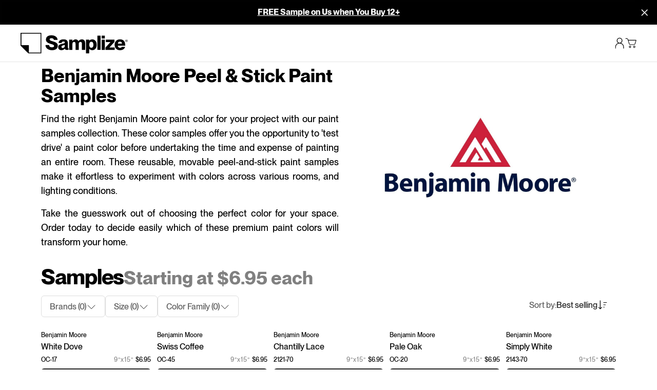

--- FILE ---
content_type: text/css; charset=UTF-8
request_url: https://samplize.com/_nuxt/css/c5827b3.css
body_size: 331
content:
.button-submit[data-v-2327e1d4]{align-items:center;color:#fff;cursor:default;display:flex;font-size:16px;font-weight:500;height:48px;justify-content:center;line-height:125%;transition:opacity .2s}.button-submit.isActive[data-v-2327e1d4],.button-submit[data-v-2327e1d4]{background:#000;cursor:pointer}.button-submit.isLoading[data-v-2327e1d4]{color:transparent;font-size:0!important;pointer-events:none}.button-submit.isLoading[data-v-2327e1d4]:after{animation:loading-animation-spin-2327e1d4 1s linear infinite;border:3px solid #fff;border-radius:50%;border-right-color:transparent;content:"";display:inline-block;height:24px;width:24px}@keyframes loading-animation-spin-2327e1d4{to{transform:rotate(1turn)}}.isPointer .button-submit.isActive[data-v-2327e1d4]:hover,.isTouch .button-submit.isActive[data-v-2327e1d4]:active{opacity:.75}.Page-main[data-v-2327e1d4]{position:relative}@media (max-width:767px){.button-submit.isLoading[data-v-2327e1d4]:after{border:3px solid #fff;border-radius:50%;border-right-color:transparent;height:24px;width:24px}}

--- FILE ---
content_type: text/css; charset=UTF-8
request_url: https://samplize.com/_nuxt/css/9c241e6.css
body_size: 916
content:
.button-submit[data-v-43d2319c]{align-items:center;color:#fff;cursor:default;display:flex;font-size:16px;font-weight:500;height:48px;justify-content:center;line-height:125%;transition:opacity .2s}.button-submit.isActive[data-v-43d2319c],.button-submit[data-v-43d2319c]{background:#000;cursor:pointer}.button-submit.isLoading[data-v-43d2319c]{color:transparent;font-size:0!important;pointer-events:none}.button-submit.isLoading[data-v-43d2319c]:after{animation:loading-animation-spin-43d2319c 1s linear infinite;border:3px solid #fff;border-radius:50%;border-right-color:transparent;content:"";display:inline-block;height:24px;width:24px}@keyframes loading-animation-spin-43d2319c{to{transform:rotate(1turn)}}.isPointer .button-submit.isActive[data-v-43d2319c]:hover,.isTouch .button-submit.isActive[data-v-43d2319c]:active{opacity:.75}.PageBenjaminMooreLanding[data-v-43d2319c]{background:#fff;min-height:100vh}.CommonHeader{display:none!important}.BenjaminMooreLanding-header[data-v-43d2319c]{background:#fff;border-bottom:1px solid #e5e5e5;left:0;padding:16px 0;position:fixed;right:0;top:48px;z-index:999}.BenjaminMooreLanding-header-container[data-v-43d2319c]{align-items:center;display:flex;justify-content:space-between;margin:0 auto;padding:0 40px}.BenjaminMooreLanding-header-left[data-v-43d2319c]{flex:1}.BenjaminMooreLanding-logo[data-v-43d2319c]{display:inline-block;height:40px;width:209px}.BenjaminMooreLanding-logo img[data-v-43d2319c]{height:100%;width:100%}.BenjaminMooreLanding-header-right[data-v-43d2319c]{align-items:center;display:flex;gap:20px}.BenjaminMooreLanding-cart[data-v-43d2319c],.BenjaminMooreLanding-profile[data-v-43d2319c]{align-items:center;display:flex;height:22px;justify-content:center;transition:opacity .2s ease;width:22px}.BenjaminMooreLanding-cart[data-v-43d2319c]:hover,.BenjaminMooreLanding-profile[data-v-43d2319c]:hover{opacity:.75}.BenjaminMooreLanding-cart svg[data-v-43d2319c],.BenjaminMooreLanding-profile svg[data-v-43d2319c]{height:100%;width:100%}.BenjaminMooreLanding-cart[data-v-43d2319c]{position:relative}.BenjaminMooreLanding-cart-count[data-v-43d2319c]{align-items:center;background:#f44;border-radius:50%;color:#fff;display:flex;font-size:12px;font-weight:600;height:20px;justify-content:center;position:absolute;right:-5px;top:-5px;width:20px}.BenjaminMooreLanding-hero[data-v-43d2319c]{background:#fff;padding:80px 0 0}.BenjaminMooreLanding-hero-container[data-v-43d2319c]{margin:0 auto;padding:0 80px}.BenjaminMooreLanding-hero-content[data-v-43d2319c]{grid-gap:12px;align-items:center;display:grid;gap:12px;grid-template-columns:1.1fr 1fr}.BenjaminMooreLanding-hero-title[data-v-43d2319c]{font-size:36px;font-weight:700;line-height:1.1;margin-bottom:12px}.BenjaminMooreLanding-hero-description[data-v-43d2319c]{font-size:18px;line-height:1.6;margin-bottom:16px;text-align:justify}.BenjaminMooreLanding-hero-description[data-v-43d2319c]:last-child{margin-bottom:0}.BenjaminMooreLanding-hero-description u[data-v-43d2319c]{color:#222;-webkit-text-decoration:underline;text-decoration:underline}.BenjaminMooreLanding-hero-logo[data-v-43d2319c]{align-items:center;display:flex;justify-content:center}.BenjaminMooreLanding-brand-logo[data-v-43d2319c]{height:auto;width:100%}.BenjaminMooreLanding-products-container[data-v-43d2319c]{margin:0 auto;padding:0 80px}@media (max-width:767px){.button-submit.isLoading[data-v-43d2319c]:after{border:3px solid #fff;border-radius:50%;border-right-color:transparent;height:24px;width:24px}}@media (max-width:768px){.BenjaminMooreLanding-logo[data-v-43d2319c]{width:150px}.BenjaminMooreLanding-header-container[data-v-43d2319c]{padding:0 16px}.BenjaminMooreLanding-hero[data-v-43d2319c]{padding:100px 0 60px}.BenjaminMooreLanding-hero-container[data-v-43d2319c]{padding:0 16px}.BenjaminMooreLanding-hero-content[data-v-43d2319c]{gap:40px;grid-template-columns:1fr;text-align:center}.BenjaminMooreLanding-hero-title[data-v-43d2319c]{font-size:24px}.BenjaminMooreLanding-hero-description[data-v-43d2319c]{font-size:14px}.BenjaminMooreLanding-products-container[data-v-43d2319c]{padding:0 16px}}

--- FILE ---
content_type: application/javascript; charset=UTF-8
request_url: https://samplize.com/_nuxt/67e5b30.js
body_size: 70160
content:
(window.webpackJsonp=window.webpackJsonp||[]).push([[61],{10:function(e,t,n){"use strict";n(14),n(1);var o=n(158),r=n.n(o),l=n(268),c=n.n(l);const d="2023-07";let m,h=0,v=[];const f={},y=(e,data)=>JSON.stringify({url:e,data:data}),C=e=>{let{query:t,url:n,additionalHeaders:o,signal:r,method:l,data:data,preventCaching:c,$config:d}=e;const C=y(n,data);if(f[C]&&!c)return Promise.resolve(f[C]);let _,S;(()=>{const e=Object.keys(f);e.length>100&&e.slice(0,Math.floor(20)).forEach((e=>{delete f[e]}))})();const k=new Promise(((e,t)=>{_=e,S=t})),x={id:++h,query:t,url:n,data:data,resolve:_,reject:S};return v.push(x),m&&(clearTimeout(m),m=null),clearTimeout(m),m=setTimeout(w,"undefined"==typeof window?0:50,{additionalHeaders:o,signal:r,$config:d,method:l}),r&&r.addEventListener("abort",(()=>{x.isAbort||(x.isAbort=!0,x.resolve({error:"Cancelled",isAbort:!0}),v=v.filter((e=>e.id!==x.id)))})),k},_=e=>e?Object.keys(e).map((t=>{let n="";return n=e[t]?"sortKey"===t||"filters"===t||"string"!=typeof e[t]?"".concat(t,": ").concat(e[t]):"".concat(t,': "').concat(e[t].replace(/"/g,"'"),'"'):"",n})).filter((e=>!!e)).join(", "):"",w=async e=>{let{additionalHeaders:t,signal:n,$config:o,method:l}=e;if(m=null,!v.length)return;const c=[...v];v=[];let data,h="";c.forEach(((e,t)=>{h+=e.query.replace("%RESULTS%","Result_"+e.id).replace("%FILTER%",_(e.data)).replace("%FILTER_1%",_(e.data.filter1)).replace("%FILTER_2%",_(e.data.filter2))})),h="#graphql\n        query {\n            ".concat(h,"\n        }");try{const e=await r()("https://".concat(o.SHOPIFY_DOMAIN,"/api/").concat(d,"/graphql.json"),{method:l,mode:"cors",credentials:"same-origin",headers:{"Content-Type":"application/json",...t},redirect:"follow",referrerPolicy:"no-referrer",...n?{signal:n}:{},..."POST"===l?{body:JSON.stringify({query:h})}:{}});if(200!==e.status)throw new Error(e.statusText);const c=await e.json();var C;if(c.errors)throw new Error(null===(C=c.errors[0])||void 0===C?void 0:C.message);if(c.error)throw new Error(c.error);data=c}catch(e){data={error:e.message,..."AbortError"===e.name?{isAbort:!0}:{}}}c.forEach(((e,t)=>{if(!e.isAbort)if(data.error)e.resolve(data);else{const t={data:data.data["Result_"+e.id]};f[y(e.url,e.data)]=t,e.resolve(t)}}))};t.a=async e=>{let{url:t,canBeMerged:n,preventCaching:o,data:data,method:l,$config:m,signal:h}=e;l=l||"get",data=data||{};const v={};if(t.startsWith("storefront:")){const e=c.a[t.slice(11)];if(v["X-Shopify-Storefront-Access-Token"]=m.SHOPIFY_STOREFRONT_TOKEN,n)return C({query:e,url:t,additionalHeaders:v,signal:h,method:l,data:data,preventCaching:o,$config:m});t="https://".concat(m.SHOPIFY_DOMAIN,"/api/").concat(d,"/graphql.json"),data={variables:data,query:e}}else t=m.BASE_URL+t;try{const e=await r()(t,{method:l,mode:"cors",credentials:"same-origin",headers:{"Content-Type":"application/json",...v},redirect:"follow",referrerPolicy:"no-referrer",...h?{signal:h}:{},..."POST"===l?{body:JSON.stringify(data)}:{}});if(200!==e.status)throw new Error(e.statusText);const n=await e.json();var f;if(n.errors)throw new Error(null===(f=n.errors[0])||void 0===f?void 0:f.message);if(n.error)throw new Error(n.error);return n}catch(e){return{error:e.message,..."AbortError"===e.name?{isAbort:!0}:{}}}}},101:function(e,t,n){"use strict";n(1);var o={name:"IconSvg",props:{name:{type:String,required:!0},size:{type:String,default:"standard",validator:e=>["xsmall","small","xmedium","standard","medium","large","xlarge","custom"].includes(e)}},data:()=>({svgComponent:null,hasError:!1}),computed:{sizeClass(){return"icon-svg--".concat(this.size)}},watch:{name:{immediate:!1,async handler(){await this.loadSvgComponent()}}},async mounted(){await this.loadSvgComponent()},methods:{async loadSvgComponent(){try{this.hasError=!1,this.svgComponent=null;const e=await n(404)("./".concat(this.name,".svg"));this.svgComponent=e.default||e}catch(e){console.error("Error loading SVG: ".concat(this.name,".svg"),e),this.hasError=!0,this.svgComponent=null}}}},r=(n(405),n(3)),component=Object(r.a)(o,(function(){var e=this,t=e._self._c;return t("div",{staticClass:"icon-svg-wrapper"},[e.svgComponent?t(e.svgComponent,{tag:"component",staticClass:"icon-svg",class:e.sizeClass}):e.hasError?t("div",{staticClass:"icon-svg-fallback",class:e.sizeClass}):e._e()],1)}),[],!1,null,"44726c65",null);t.a=component.exports},113:function(e,t,n){"use strict";n(1);var o=n(0);const r=window.requestIdleCallback||function(e){const t=Date.now();return setTimeout((function(){e({didTimeout:!1,timeRemaining:()=>Math.max(0,50-(Date.now()-t))})}),1)},l=window.cancelIdleCallback||function(e){clearTimeout(e)},c=window.IntersectionObserver&&new window.IntersectionObserver((e=>{e.forEach((e=>{let{intersectionRatio:t,target:link}=e;t<=0||!link.__prefetch||link.__prefetch()}))}));t.a={name:"NuxtLink",extends:o.default.component("RouterLink"),props:{prefetch:{type:Boolean,default:!1},noPrefetch:{type:Boolean,default:!1}},mounted(){this.prefetch&&!this.noPrefetch&&(this.handleId=r(this.observe,{timeout:2e3}))},beforeDestroy(){l(this.handleId),this.__observed&&(c.unobserve(this.$el),delete this.$el.__prefetch)},methods:{observe(){c&&this.shouldPrefetch()&&(this.$el.__prefetch=this.prefetchLink.bind(this),c.observe(this.$el),this.__observed=!0)},shouldPrefetch(){return this.getPrefetchComponents().length>0},canPrefetch(){const e=navigator.connection;return!(this.$nuxt.isOffline||e&&((e.effectiveType||"").includes("2g")||e.saveData))},getPrefetchComponents(){return this.$router.resolve(this.to,this.$route,this.append).resolved.matched.map((e=>e.components.default)).filter((e=>"function"==typeof e&&!e.options&&!e.__prefetched))},prefetchLink(){if(!this.canPrefetch())return;c.unobserve(this.$el);const e=this.getPrefetchComponents();for(const t of e){const e=t();e instanceof Promise&&e.catch((()=>{})),t.__prefetched=!0}}}}},116:function(e,t,n){"use strict";n.d(t,"a",(function(){return o})),n.d(t,"b",(function(){return r})),n.d(t,"c",(function(){return l}));const o={MATCH:"Colors that match",IDEAL_FOR:"Colors ideal for",FEEL:"Colors that feel",GO_WITH:"Colors that go with"},r={[o.MATCH]:"Blueberries",[o.GO_WITH]:"Dark green cabinets",[o.FEEL]:"Calm",[o.IDEAL_FOR]:"Beach house"},l={[o.MATCH]:"/acs-colors-that-match.mp4",[o.GO_WITH]:"/acs-colors-that-go-with.mp4",[o.FEEL]:"/acs-colors-that-feel.mp4",[o.IDEAL_FOR]:"/acs-colors-ideal-for.mp4"}},154:function(e,t,n){"use strict";n.d(t,"a",(function(){return o})),n.d(t,"b",(function(){return r}));n(9);function o(e){return e.reduce(((e,t)=>(e[t.name.toUpperCase()]=t,e)),{})}function r(e,t){if(!e)return t;if(Array.isArray(e))return e;try{return JSON.parse(e)}catch(e){return console.error("safeJsonParse failed:",e),t}}},155:function(e,t,n){"use strict";const o={};o["country-detector"]=n(330),o["country-detector"]=o["country-detector"].default||o["country-detector"],o["slash-redirect"]=n(331),o["slash-redirect"]=o["slash-redirect"].default||o["slash-redirect"],t.a=o},163:function(e,t,n){"use strict";var o={name:"CommonImageLocal",props:{widths:{type:Array,required:!0},defaultWidth:{type:Number,required:!0},sizes:{type:String,required:!0},fileName:{type:String,required:!0},fileExt:{type:String,default:"png"},alt:{type:String,default:""},hasWebp:{type:Boolean,default:!0},isLazy:{type:Boolean,default:!0},width:{type:Number,required:!0},height:{type:Number,required:!0},fallbackSrc:{type:String,default:""}},data:()=>({webpExists:!0,imageError:!1}),methods:{generateSrcSet(e){return this.widths.map((t=>"".concat(this.fileName,"@").concat(t,".").concat(e," ").concat(t,"w"))).join(", ")},handleImageError(e){this.imageError||(this.imageError=!0,this.fallbackSrc?e.target.src=this.fallbackSrc:this.webpExists=!1,console.warn("Image not found: ".concat(e.target.src)))}}},r=n(3),component=Object(r.a)(o,(function(){var e=this,t=e._self._c;return t("picture",[e.hasWebp&&e.webpExists?t("source",{attrs:{srcset:e.generateSrcSet("webp"),sizes:e.sizes,type:"image/webp"}}):e._e(),e._v(" "),t("source",{attrs:{srcset:e.generateSrcSet(e.fileExt),sizes:e.sizes,type:"png"===e.fileExt?"image/png":"image/jpeg"}}),e._v(" "),t("img",{attrs:{loading:e.isLazy?"lazy":"eager",alt:e.alt,width:e.width,height:e.height,src:"".concat(e.fileName,"@").concat(e.defaultWidth,".").concat(e.fileExt)},on:{error:e.handleImageError}})])}),[],!1,null,null,null);t.a=component.exports},164:function(e,t,n){"use strict";n(14),n(9);var o=n(7),r=n(63),l=n(34),c={name:"CommonSampleCard",components:{CommonCartButton:r.a},props:{data:{type:Object,required:!0},type:{type:String,default:"small"},sampleWidth:{type:Number,default:180},textButton:{type:String,default:"Add"},index:{type:Number,default:0},listType:{type:String,default:""},selectItem:{type:Boolean,default:!1},itemListId:{type:String,default:""},itemListName:{type:String,default:""},fullWidth:{type:Boolean,default:!1},location:{type:String,default:""},isPdp:{type:Boolean,default:!1},countertop:{type:Boolean,default:!1},showPrice:{type:Boolean,default:!1},isOutOfStock:{type:Boolean,default:!1},fullPrice:{type:Number,default:void 0},hasNoResults:{type:Boolean,default:!1}},data:()=>({resizeObserver:null,isLoading:!1,isReduceLoading:!1,isAddLoading:!1,upToDateQuantity:null,isNotification:!1,isMounted:!1,variantData:null,isHidden:!1,isExistsLargeSample:!1}),computed:{...Object(o.d)({customerAccessToken:"customerAccessToken",cart:"cart",customer:"customer",country:"country",countriesPrices:"countriesPrices"}),isCountertop(){var e,t;return"countertop sample"===(null===(e=this.data)||void 0===e||null===(t=e.productType)||void 0===t?void 0:t.toLowerCase())},isSample(){var e,t;return"sample"===(null===(e=this.data)||void 0===e||null===(t=e.productType)||void 0===t?void 0:t.toLowerCase())},getImage(){var e,t,n,o,r;return(null===(e=this.data)||void 0===e||null===(t=e.images)||void 0===t||null===(n=t.nodes)||void 0===n||null===(o=n[0])||void 0===o?void 0:o.src)||(null===(r=this.data)||void 0===r?void 0:r.image)||""},hasCart(){var e;return"affiliate-cart"===(null===(e=this.data)||void 0===e?void 0:e.type)},title(){var e,t,n,o,r,l,c;let d="";return d=this.hasCart?null===(e=this.data)||void 0===e||null===(t=e.merchandise)||void 0===t||null===(n=t.product)||void 0===n||null===(o=n.title)||void 0===o?void 0:o.split("("):null===(r=this.data)||void 0===r||null===(l=r.title)||void 0===l?void 0:l.split("("),d&&d.length&&(null===(c=d)||void 0===c?void 0:c[0])||""},productNumber(){let e="";var t,n,o,r,l,c,d,m;return this.countertop?(e=null===(t=this.data)||void 0===t||null===(n=t.title)||void 0===n?void 0:n.split("("),e&&e.length&&(null===(o=e)||void 0===o||null===(r=o[1])||void 0===r?void 0:r.replace(")",""))||""):"large"!==this.type&&"cart-samples"!==this.type?(e=null===(l=this.data)||void 0===l||null===(c=l.title)||void 0===c?void 0:c.split("("),e&&e.length&&(null===(d=e)||void 0===d||null===(m=d[1])||void 0===m?void 0:m.replace(")",""))||""):e},formatAmount(){var e,t,n;return'9"x14.75"'!==(null===(e=this.dataButton)||void 0===e?void 0:e.title)?this.formatAmountByCountry(this.dataButton):new Intl.NumberFormat("en-US",{style:"currency",currency:"USD"}).format(null===(t=this.dataButton)||void 0===t||null===(n=t.price)||void 0===n?void 0:n.amount)},vendor(){return l.h[this.vendorTitle||""]||{}},vendorTitle(){var e,t;return this.hasCart?null===(e=this.data.merchandise)||void 0===e||null===(t=e.product)||void 0===t?void 0:t.vendor:this.data.vendor},vendorLink(){return this.$generateUrl("catalogue")+"?"+this.$generateQuery("legacy"===this.$config.SEARCH_URL_FORMAT?{q:"",pf_rs2_select_a_color:[],pf_v_filter_by_brand:[this.vendorTitle]}:{q:"",color:[],vendor:[this.vendor.handle]})},contentColor(){var e,t,n,o;return this.$getColorFromTags((null===(e=this.data)||void 0===e?void 0:e.tags)||(null===(t=this.data)||void 0===t||null===(n=t.merchandise)||void 0===n||null===(o=n.product)||void 0===o?void 0:o.tags)).hsl[2]<50?"white":"black"},handle(){var e,t,n,o,r;const l=this.$generateUrl("samples",null===(e=this.data)||void 0===e?void 0:e.handle);return this.hasCart?this.$generateUrl("samples",null===(t=this.data.merchandise)||void 0===t||null===(n=t.product)||void 0===n?void 0:n.handle):'15"x18"'===(null===(o=this.data)||void 0===o?void 0:o.variant_title)?"".concat(l,"?variant=").concat(null===(r=this.data)||void 0===r?void 0:r.objectID):l},dataButton(){var e,t;return this.hasCart?this.data:null===(e=this.data.variants)||void 0===e||null===(t=e.nodes)||void 0===t?void 0:t[0]},colorFromText(){var e,t,n,o,r;return null!==(e=this.data.named_tags)&&void 0!==e&&e.hex?this.data.named_tags.hex:this.$getColorFromTags((null===(t=this.data)||void 0===t?void 0:t.tags)||(null===(n=this.data)||void 0===n||null===(o=n.merchandise)||void 0===o||null===(r=o.product)||void 0===r?void 0:r.tags)).hex},collection(){var e,t;const n=null===(e=this.data)||void 0===e||null===(t=e.tags)||void 0===t?void 0:t.find((e=>e.includes("collection:")));return null==n?void 0:n.slice(n.indexOf(":")+1)},discount(){var e,t,n,o;return null!==(e=this.data)&&void 0!==e&&null!==(t=e.discountAllocations)&&void 0!==t&&t.length?null===(n=this.data)||void 0===n||null===(o=n.discountAllocations)||void 0===o?void 0:o.reduce(((e,t)=>{var n;return e+parseFloat(null==t||null===(n=t.discountedAmount)||void 0===n?void 0:n.amount)}),0):0},hasCartNew(){return"featured-slider"===this.type},wholeNumber(){var e,t,n,o,r,l;const c=this.hasCartNew?null===(e=this.data)||void 0===e||null===(t=e.variants)||void 0===t||null===(n=t.nodes)||void 0===n||null===(o=n[0].price)||void 0===o?void 0:o.amount:null===(r=this.data)||void 0===r||null===(l=r.price)||void 0===l?void 0:l.amount;return c?Number(c).toFixed(2):""},classWholeNumber(){var e;const t=null===(e=this.classes)||void 0===e?void 0:e.filter((e=>e.type===this.type));return t&&t.length&&t[0].classWholeNumber||""},classButtonText(){var e;const t=null===(e=this.classes)||void 0===e?void 0:e.filter((e=>e.type===this.type));return t&&t.length&&t[0].classButtonText||""},giftCardImage(){var e,t,n,o,r,l;return"Gift-Card-Pro"===(null===(e=this.data)||void 0===e?void 0:e.productType)&&((null===(t=this.data)||void 0===t||null===(n=t.images)||void 0===n||null===(o=n.nodes)||void 0===o||null===(r=o[0])||void 0===r?void 0:r.src)||(null===(l=this.data)||void 0===l?void 0:l.image))||""},currencyCode(){var e;return(null===(e=this.countriesPrices[this.country])||void 0===e?void 0:e.currencyCode)||""},variantTitle(){var e,t,n,o,r;const title=(null===(e=this.data)||void 0===e?void 0:e.variant_title)||(null===(t=this.data)||void 0===t||null===(n=t.variants)||void 0===n||null===(o=n.nodes)||void 0===o||null===(r=o[0])||void 0===r?void 0:r.title);return'9"x14.75"'===title?"9”x15”":'15"x18"'===title?"15”x18”":void 0},isLargeSample(){return"15”x18”"===this.variantTitle}},async mounted(){const e=await this.fetchProduct(this.data);this.isExistsLargeSample=e},methods:{...Object(o.b)(["fetchProduct"]),onClick(data){this.dataLayerSelectItem(),this.dataLayerPDP(data)},onAddToCart(data){this.$emit("on-add-to-cart",data),this.$emit("add-to-cart",this.data),this.$el.closest(".ModalCart-recommendations")&&(this.isHidden=!0)},dataLayerSelectItem(){var e;const t={...this.data,position:this.index+1},n={cart_total:"".concat(null===(e=this.cart)||void 0===e?void 0:e.subtotal),user_properties:this.$dataLayerUserProperties(this.customer,!!this.customerAccessToken),ecommerce:{currencyCode:"USD",click:{actionField:{list:this.$dataLayerList(),action:"click"},products:this.$dataLayerProducts([t],"dl_select_item")}}};this.$pushToDataLayer(n,"dl_select_item")},dataLayerPDP(e){var t,n,o,r,l;this.$dataLayerClearId(null==e?void 0:e.id),null==e||e.title,null==e||e.vendor,"Kit"===(null==e?void 0:e.productType)||null==e||e.productType,null===(t=this.$getColorFromTags(null==e?void 0:e.tags))||void 0===t||t.color,null==e||e.title,null==e||null===(n=e.variants)||void 0===n||null===(o=n.nodes)||void 0===o||null===(r=o[0])||void 0===r||null===(l=r.price)||void 0===l||l.amount,this.index,this.itemListId,this.itemListName},hideCard(){this.isHidden=!0},formatAmountByCountry(e){var t;const n=this.countriesPrices[this.country]||{};return new Intl.NumberFormat("en-US",{style:"currency",currency:"USD"}).format(n["variant_".concat(null==e?void 0:e.title)]||(null==e||null===(t=e.price)||void 0===t?void 0:t.amount))}}},d=(n(347),n(3)),component=Object(d.a)(c,(function(){var e,t,n,o,r=this,l=r._self._c;return r.isHidden?r._e():l("div",{staticClass:"CommonSampleCard",class:r.type,style:"width: ".concat(r.fullWidth?"100% !important":"".concat(r.sampleWidth,"px"),";")},[r.isPdp?l("div",{staticClass:"CommonSampleCard-wrapperSVG"},[r.isCountertop?[l("div",{staticClass:"wrapper-image"},[r.getImage?l("img",{staticClass:"CommonSampleCard-CountertopImage",attrs:{src:r.getImage,alt:"product countertop"}}):r._e()])]:[l("svg",{attrs:{width:"388",height:"315",viewBox:"0 0 388 315",fill:"none",xmlns:"http://www.w3.org/2000/svg"}},[l("rect",{attrs:{width:"388",height:"315",fill:r.colorFromText}}),r._v(" "),l("rect",{attrs:{width:"36",height:"36",transform:"translate(0 279)",fill:"white"}}),r._v(" "),l("path",{attrs:{d:"M0 279H36V315L0 279Z",fill:r.colorFromText}}),r._v(" "),l("path",{attrs:{d:"M0 279H36V315L0 279Z",fill:"black","fill-opacity":"0.05"}})])]],2):l("div",{staticClass:"CommonSampleCard-wrapper",style:"background: url('".concat(r.isCountertop?r.getImage:r.giftCardImage,"') no-repeat center center / cover; background-color: ").concat(r.colorFromText,";")},[r.collection?l("div",{staticClass:"CommonSampleCard-collection typo-d-caption-small typo-m-caption-small"},[l("svg-icon",{style:"color: white",attrs:{name:"star-sample"}}),l("span",[r._v(r._s(r.collection))])],1):r._e(),r._v(" "),l("a",{staticClass:"CommonSampleCard-inner",attrs:{href:r.handle,"aria-label":r.hasCart?null===(e=r.data)||void 0===e||null===(t=e.merchandise)||void 0===t||null===(n=t.product)||void 0===n?void 0:n.title:null===(o=r.data)||void 0===o?void 0:o.title},on:{click:function(e){r.selectItem&&r.onClick(r.data)}}}),r._v(" "),r.isExistsLargeSample&&!r.isLargeSample?l("span",{staticClass:"CommonSampleCard-largeSample"},[r._v("Large Sample Available")]):r._e(),r._v(" "),r.isLargeSample?l("span",{staticClass:"CommonSampleCard-bestValueMobile"},[r._v("Best Value")]):r._e()]),r._v(" "),"mini_cart_upsell_atc"==r.location?l("div",[l("div",{staticClass:"CommonSampleCard-top-info"},["large"!==r.type?l("h3",{staticClass:"typo-d-body-medium typo-m-body-medium"},[r._v("\n                    "+r._s(r.title)+"\n                ")]):r._e(),r._v(" "),!r.isOutOfStock&&!r.hasCartNew||r.hasCartNew||r.isCountertop?l("div",{directives:[{name:"show",rawName:"v-show",value:!r.isLoading&&!r.isNotification,expression:"!isLoading && !isNotification"}],staticClass:"CommonCartButton-price",class:{isNotification:r.isNotification}},[r.discount?[r.isOutOfStock?r._e():l("span",{class:r.classWholeNumber},[r._v("\n                        "+r._s(r.wholeNumber-r.discount==0?"FREE":(r.wholeNumber-r.discount).toLocaleString("en-us",{style:"currency",currency:"USD"}))+"\n                        ")])]:[r.isOutOfStock?r._e():l("span",{class:r.classWholeNumber},[r._v("\n                          "+r._s(r.currencyCode)+"   $"+r._s(r.wholeNumber)+"\n                        ")]),r._v(" "),r.fullPrice?l("span",{staticClass:"CommonCartButton-priceFull"},[r._v("\n                          "+r._s(r.currencyCode)+"  $"+r._s(r.fullPrice)+"\n                        ")]):r._e()]],2):r._e()]),r._v(" "),l("div",["large"!==r.type&&"cart-samples"!==r.type?l("h2",{staticClass:"typo-d-caption typo-m-body-medium"},[r._v("\n                    "+r._s(r.productNumber)+"\n                ")]):r._e(),r._v(" "),l("div",{staticClass:"CommonSampleCard-vendor-sku-info"},[l("div",{staticClass:"text-infos"},[r.isPdp?r._e():l("span",{staticClass:"CommonSampleCard-vendor-title",attrs:{"aria-label":r.vendorTitle}},[r._v("\n\t\t\t\t\t\t\t\t\t\t\t\t\t"+r._s(r.vendorTitle)+"\n                        ")]),r._v(" "),l("span",{staticClass:"CommonSampleCard-sku"},[r._v("\n\t\t\t\t\t\t\t\t\t\t\t\t\t"+r._s(r.productNumber)+"\n                        ")])]),r._v(" "),r.dataButton&&"large"!==r.type&&"slider"!==r.type&&"cart-samples"!==r.type?l("CommonCartButton",{attrs:{"all-data":r.data,data:r.dataButton,type:r.type,text:r.textButton,"item-list-id":r.itemListId,"item-list-name":r.itemListName,ind:r.index,location:r.location},on:{"on-add-to-cart":r.onAddToCart}}):r._e()],1)])]):r._e(),r._v(" "),"mini_cart_upsell_atc"===r.location||r.isPdp?r._e():l("span",{staticClass:"CommonSampleCard-vendor"},[r._v("\n            "+r._s(r.vendorTitle)+"\n        ")]),r._v(" "),"mini_cart_upsell_atc"!==r.location&&"large"!==r.type?l("h3",{class:{"with-price":!r.productNumber,"space-between":r.showPrice&&r.isSample}},[l("span",{staticClass:"CommonCartButton-Title",style:"width: ".concat(r.currencyCode?"110":"130","px")},[r._v("\n\t\t\t\t\t\t\t"+r._s(r.title)+"\n\t\t\t\t\t\t")]),r._v(" "),r.showPrice&&r.isSample&&!r.productNumber?l("span",{staticClass:"CommonCartButton-priceFull",staticStyle:{"margin-bottom":"12px"}},[r._v("\n\t\t\t\t\t\t\t"+r._s(r.currencyCode)+" "+r._s(r.formatAmount)+"\n\t\t\t\t\t\t")]):r._e(),r._v(" "),r.productNumber||(r.isOutOfStock||r.hasCart)&&!r.hasCart?r._e():l("div",{directives:[{name:"show",rawName:"v-show",value:!r.isLoading&&!r.isNotification,expression:"!isLoading && !isNotification"}],staticClass:"CommonCartButton-price",class:{isNotification:r.isNotification}},[r.hasNoResults?r._e():l("div",{staticClass:"wraper-amount"},[r.isLargeSample?l("span",{staticClass:"CommonSampleCard-bestValue"},[r._v("Best Value")]):r._e(),r._v(" "),r.variantTitle?l("span",{staticClass:"CommonSampleCard-variant-title"},[r._v(r._s(r.variantTitle))]):r._e(),r._v(" "),l("p",{staticClass:"typo-product-number"},[r._v(r._s(r.currencyCode)+" "+r._s(r.formatAmount))])])])]):r._e(),r._v(" "),"mini_cart_upsell_atc"===r.location||"featured-slider"!=r.type&&"slider"!=r.type&&"small"!=r.type||!r.productNumber?r._e():l("div",{staticClass:"CommonSampleCard sku-price-info"},[l("span",{staticClass:"CommonSampleCard-sku"},[r._v("\n                "+r._s(r.productNumber)+"\n            ")]),r._v(" "),!r.isOutOfStock&&!r.hasCart||r.hasCart?l("div",{directives:[{name:"show",rawName:"v-show",value:!r.isLoading&&!r.isNotification,expression:"!isLoading && !isNotification"}],staticClass:"CommonCartButton-price",class:{isNotification:r.isNotification}},[l("div",{staticClass:"wraper-amount"},[r.isLargeSample?l("span",{staticClass:"CommonSampleCard-bestValue"},[r._v("Best Value")]):r._e(),r._v(" "),r.variantTitle?l("span",{staticClass:"CommonSampleCard-variant-title"},[r._v(r._s(r.variantTitle))]):r._e(),r._v(" "),l("p",{staticClass:"typo-product-number"},[r._v(r._s(r.currencyCode)+" "+r._s(r.formatAmount))])])]):r._e()]),r._v(" "),"large"!==r.type&&"slider"!==r.type&&"cart-samples"!==r.type&&"mini_cart_upsell_atc"!==r.location||r.countertop?l("div",[r.dataButton?l("CommonCartButton",{staticClass:"CommonCartButton",attrs:{"all-data":r.data,data:r.dataButton,type:r.type,text:r.textButton,"item-list-id":r.itemListId,"item-list-name":r.itemListName,ind:r.index,location:r.location},on:{"on-add-to-cart":r.onAddToCart}}):r._e()],1):r._e()])}),[],!1,null,"85250cd0",null);t.a=component.exports},165:function(e,t,n){"use strict";var o={name:"SliderSamples",components:{CommonSampleList:n(166).a},props:{data:{type:Array,required:!0},titleSlider:{type:String,default:""},itemListId:{type:String,default:""},itemListName:{type:String,default:""},isCountertop:{type:Boolean,default:!1}},data:()=>({hasNavIndex:0})},r=(n(351),n(3)),component=Object(r.a)(o,(function(){var e=this,t=e._self._c;return t("section",{staticClass:"SliderSamples"},[t("div",{staticClass:"SliderSamples-wrapper"},[t("h2",{staticClass:"typo-d-h1 typo-m-h1"},[e._v(e._s(e.titleSlider))]),e._v(" "),t("div",{staticClass:"SliderSamples-nav"},[t("button",{staticClass:"SliderSamples-navPrev",attrs:{"aria-label":"Prev sample"},on:{click:function(t){e.hasNavIndex-=1}}},[t("svg-icon",{attrs:{name:"chevron-left"}})],1),e._v(" "),t("button",{staticClass:"SliderSamples-navNext",attrs:{"aria-label":"Next sample"},on:{click:function(t){e.hasNavIndex+=1}}},[t("svg-icon",{attrs:{name:"chevron-left"}})],1)])]),e._v(" "),t("CommonSampleList",{attrs:{location:"slider_samples",products:e.data,"show-only-n-lines":8,"list-type":"default-list","sample-type":"slider","item-list-id":e.itemListId,"item-list-name":e.itemListName,"show-only-full-lines":!0,"nav-index":e.hasNavIndex,"is-countertop":e.isCountertop}})],1)}),[],!1,null,"7bce10dc",null);t.a=component.exports},166:function(e,t,n){"use strict";var o=n(7),r=n(164),l=n(33),c=n(168),d={name:"CommonSampleList",components:{CommonSampleCard:r.a,CommonKitCards:c.a},props:{products:{type:Array,required:!0},sampleType:{type:String,default:"small"},showOnlyFullLines:{type:Boolean,default:!1},showOnlyNLines:{type:Number,default:0},listType:{type:String,default:""},selectItem:{type:Boolean,default:!1},navIndex:{type:Number,default:0},sort:{type:String,default:"best-selling"},isCountertop:{type:Boolean,default:!1},itemListId:{type:String,default:""},itemListName:{type:String,default:""},bundleAtTheEnd:{type:Array,default:()=>[]},location:{type:String,default:""},hasNoResults:{type:Boolean,default:!1}},data:()=>({currentKitW:373,resizeObserver:null,currentSampleW:180,samplesPerLine:7,visibleSamples:0,productsToShowInterval:null,productsQueryInterval:null,queryTimeout:null,isQuery:!1}),computed:{...Object(o.d)({layout:"layout",customerAccessToken:"customerAccessToken",cart:"cart",customer:"customer",country:"country",countriesPrices:"countriesPrices"}),hasCart(){return"affiliate-cart"===this.sampleType},gap(){return"mobile"===this.layout?10:"tablet"===this.layout?11.33:20},minSampleWidth(){return"mobile"===this.layout?105:"tablet"===this.layout?168.5:180},minSampleHeight(){return"mobile"===this.layout?180:"tablet"===this.layout?284:308},samplesShown(){if(this.showOnlyNLines)return Math.min(this.showOnlyNLines*this.samplesPerLine,this.products.length);const e=Math.floor(this.products.length/this.samplesPerLine);return this.showOnlyFullLines&&e?e*this.samplesPerLine:this.products.length},productsToShow(){return this.products.slice(0,this.samplesShown).filter((e=>"Kit"!=(null==e?void 0:e.productType)))}},watch:{samplesPerLine:{immediate:!0,handler(e,t){this.$emit("samples-per-line",e)}},samplesShown:{immediate:!0,handler(e){this.$emit("samples-shown",e)}},navIndex:{immediate:!1,handler(e,t){const n=this.$refs.wrapper,o=this.currentSampleW+this.gap;e>t?null==n||n.scrollTo({left:n.scrollLeft+2*o,behavior:"smooth"}):null==n||n.scrollTo({left:n.scrollLeft-2*o,behavior:"smooth"})}},sort(e,t){e!==t&&(this.visibleSamples=0,this.productsToShowInterval=setInterval((()=>{var e,t,n;0!==(null===(e=this.productsToShow)||void 0===e?void 0:e.length)&&null!==(t=this.cart)&&void 0!==t&&t.id&&(this.dataLayerSamples(),this.visibleSamples=null===(n=this.productsToShow)||void 0===n?void 0:n.length,clearInterval(this.productsToShowInterval))}),1e3))},$route(e,t){var n,o,r,l,c,d;(null==e||null===(n=e.query)||void 0===n?void 0:n.q)===(null==t||null===(o=t.query)||void 0===o?void 0:o.q)&&(null==e||null===(r=e.query)||void 0===r?void 0:r.pf_rs2_select_a_color)===(null==t||null===(l=t.query)||void 0===l?void 0:l.pf_rs2_select_a_color)&&(null==e||null===(c=e.query)||void 0===c?void 0:c.pf_v_filter_by_brand)===(null==t||null===(d=t.query)||void 0===d?void 0:d.pf_v_filter_by_brand)||this.isQuery||(this.isQuery=!0,this.visibleSamples=0,this.productsQueryInterval=setInterval((()=>{var e,t,n;0!==(null===(e=this.productsToShow)||void 0===e?void 0:e.length)&&null!==(t=this.cart)&&void 0!==t&&t.id&&(this.dataLayerSamples(),this.visibleSamples=null===(n=this.productsToShow)||void 0===n?void 0:n.length,clearInterval(this.productsQueryInterval))}),1e3))}},updated(){var e,t;if((null===(e=this.productsToShow)||void 0===e?void 0:e.length)>0&&this.visibleSamples>0&&(null===(t=this.productsToShow)||void 0===t?void 0:t.length)>this.visibleSamples){var n,o,r;if(0===(null===(n=this.productsToShow)||void 0===n?void 0:n.length)||null===(o=this.cart)||void 0===o||!o.id)return;this.dataLayerSamples(),this.visibleSamples=null===(r=this.productsToShow)||void 0===r?void 0:r.length}},mounted(){window.addEventListener("resize",this.onResize),this.$nextTick((()=>{var e;null!==(e=this.$refs)&&void 0!==e&&e.list&&(this.resizeObserver=new l.a(this.onResize),this.resizeObserver.observe(this.$refs.list),this.onResize())})),this.onResize(),"slider"===this.sampleType&&this.$refs.list.addEventListener("wheel",(e=>this.scrollConversion(e)))},beforeDestroy(){"slider"!==this.sampleType&&"featured-slider"!==this.sampleType||this.$refs.wrapper.removeEventListener("wheel",this.scrollConversion),window.removeEventListener("resize",this.onResize),clearInterval(this.productsToShowInterval),clearInterval(this.productsQueryInterval),clearTimeout(this.queryTimeout)},methods:{onVisible(){this.productsToShowInterval=setInterval((()=>{var e,t,n;0!==(null===(e=this.productsToShow)||void 0===e?void 0:e.length)&&null!==(t=this.cart)&&void 0!==t&&t.id&&(this.dataLayerSamples(),this.visibleSamples=null===(n=this.productsToShow)||void 0===n?void 0:n.length,clearInterval(this.productsToShowInterval))}),100)},onResize(){var e;if(!this.$refs.list)return;const t=(null===(e=this.$refs.list)||void 0===e?void 0:e.offsetWidth)-10;this.samplesPerLine=Math.floor((t+this.gap)/(this.minSampleWidth+this.gap)),this.currentSampleW=(t+this.gap)/this.samplesPerLine-this.gap},scrollConversion(e){if("slider"!==this.sampleType&&"featured-slider"!==this.sampleType)return;e.preventDefault();const t=this.$refs.wrapper,n=t.scrollLeft+t.offsetWidth===t.scrollWidth&&e.deltaX>0||0===t.scrollLeft&&e.deltaX<0;if(0!==e.deltaY)if(n){const t=document.createElement("div");t.style.width="100%",t.style.height="100vh",t.style.position="absolute",t.style.top="".concat(window.pageYOffset,"px"),t.style.left="".concat(window.pageXOffset,"px"),t.style.overflow="hidden",t.addEventListener("wheel",(e=>{window.scrollBy({top:0,left:e.deltaY,behavior:"smooth"})})),document.body.appendChild(t),t.dispatchEvent(new WheelEvent("wheel",e)),setTimeout((()=>t.remove()),500)}else t.scrollLeft+=e.deltaY;else if(0!==e.deltaX)if(n){const t=document.createElement("div");t.style.width="100vw",t.style.height="100%",t.style.position="absolute",t.style.top="".concat(window.pageYOffset,"px"),t.style.left="".concat(window.pageXOffset,"px"),t.style.overflow="hidden",t.addEventListener("wheel",(e=>{window.scrollBy({top:0,left:e.deltaX,behavior:"smooth"})})),document.body.appendChild(t),t.dispatchEvent(new WheelEvent("wheel",e)),setTimeout((()=>t.remove()),500)}else t.scrollLeft+=e.deltaX},dataLayerSamples(){const e={};if("default-list"===this.listType){var t,n,o;if("slider"===this.sampleType||"featured-slider"===this.sampleType)e.list=this.productsToShow;else e.list=null===(o=this.productsToShow)||void 0===o?void 0:o.slice(this.visibleSamples,this.samplesShown),e.visibleLastPosition=this.visibleSamples;const r={cart_total:"".concat(null===(t=this.cart)||void 0===t?void 0:t.subtotal),user_properties:this.$dataLayerUserProperties(this.customer,!!this.customerAccessToken),ecommerce:{currencyCode:"USD",impressions:this.$dataLayerImpressions(e,"dl_view_item_list")}};if(0===(null==e||null===(n=e.list)||void 0===n?void 0:n.length))return;this.$pushToDataLayer(r,"dl_view_item_list")}else if("search-list"===this.listType){var r,l,c;if("slider"===this.sampleType||"featured-slider"===this.sampleType)e.list=this.productsToShow;else e.list=null===(c=this.productsToShow)||void 0===c?void 0:c.slice(this.visibleSamples,this.samplesShown),e.visibleLastPosition=this.visibleSamples;const t={cart_total:"".concat(null===(r=this.cart)||void 0===r?void 0:r.subtotal),user_properties:this.$dataLayerUserProperties(this.customer,!!this.customerAccessToken),ecommerce:{currencyCode:"USD",actionField:{list:"search results"},impressions:this.$dataLayerImpressions(e,"dl_view_search_results")}};if(0===(null==e||null===(l=e.list)||void 0===l?void 0:l.length))return;this.$pushToDataLayer(t,"dl_view_search_results"),this.isQuery=!1}},dataLayer(){let e;var t,n,o;(clearTimeout(this.timeout),"slider"===this.sampleType||"featured-slider"===this.sampleType)?e=null===(t=this.productsToShow)||void 0===t?void 0:t.map(((e,t)=>{var n,o,r,l;const{id:c,title:title,vendor:d,productType:m,tags:h,variants:v}=e||{};return{item_id:this.$dataLayerClearId(c),item_name:title,item_brand:d,item_category:"Kit"===m?"bundle":"Sample"===m?"sample":"countertops",item_category2:(null===(n=this.$getColorFromTags(h))||void 0===n?void 0:n.color)||"",item_variant:"",price:(null==v||null===(o=v.nodes)||void 0===o||null===(r=o[0])||void 0===r||null===(l=r.price)||void 0===l?void 0:l.amount)||"",index:t+1}})):e=null===(n=this.productsToShow)||void 0===n||null===(o=n.slice(this.visibleSamples,this.samplesShown))||void 0===o?void 0:o.map(((e,t)=>{var n,o,r,l;const{id:c,title:title,vendor:d,productType:m,tags:h,variants:v}=e||{};return{item_id:this.$dataLayerClearId(c),item_name:title,item_brand:d,item_category:"Kit"===m?"bundle":"Sample"===m?"sample":"countertops",item_category2:(null===(n=this.$getColorFromTags(h))||void 0===n?void 0:n.color)||"",item_variant:"",price:(null==v||null===(o=v.nodes)||void 0===o||null===(r=o[0])||void 0===r||null===(l=r.price)||void 0===l?void 0:l.amount)||"",index:this.visibleSamples+t+1}}));if(!e||!e.length)return;this.itemListId,this.itemListName},validatePricesByCountry(data){var e,t,n;if(!((null===(e=this.$config.COUNTRY_WHITE_LIST)||void 0===e?void 0:e.split(","))||[]).includes(this.country))return data;const o=(this.countriesPrices[this.country]||{})[(null==data||null===(t=data.productType)||void 0===t?void 0:t.toLowerCase())||""]||null;if(!o)return data;const r=JSON.parse(JSON.stringify(data)),l={...r.variants}||{};return null!=r&&r.price&&(r.price=o),null!=l&&null!==(n=l.nodes[0])&&void 0!==n&&n.price&&(l.nodes[0].price.amount=o),{...r,variants:{...l}}},onAddToCart(data){this.$emit("add-to-cart",data)}}},m=(n(350),n(3)),component=Object(m.a)(d,(function(){var e=this,t=e._self._c;return t("div",{directives:[{name:"visible",rawName:"v-visible",value:e.onVisible,expression:"onVisible"}],ref:"list",staticClass:"CommonSampleList",class:e.sampleType},[e.currentSampleW?t("div",{ref:"wrapper",staticClass:"CommonSampleList-wrapper",class:e.sampleType},[e._l(e.productsToShow,(function(n,o){var r;return t("CommonSampleCard",{key:(null==n||null===(r=n.merchandise)||void 0===r?void 0:r.id)||n.id,attrs:{data:e.validatePricesByCountry(n),"sample-width":e.currentSampleW,type:e.sampleType,index:o,"list-type":e.listType,"select-item":e.selectItem,"item-list-id":e.itemListId,"item-list-name":e.itemListName,"kit-width":e.currentKitW,location:e.location,countertop:e.isCountertop,"has-no-results":e.hasNoResults},on:{"add-to-cart":e.onAddToCart}})})),e._v(" "),e._l(e.bundleAtTheEnd,(function(n){var o,r,l,c,d,m;return t("div",{key:null==n||null===(o=n.data)||void 0===o?void 0:o.id,staticClass:"BundleSamples-bundle"},[t("a",{key:"item",attrs:{href:e.$generateUrl("samples",null==n||null===(r=n.data)||void 0===r?void 0:r.handle),"aria-label":"Open "+(null==n||null===(l=n.data)||void 0===l?void 0:l.title)+" image"}},[t("img",{attrs:{src:null==n||null===(c=n.data)||void 0===c||null===(d=c.featuredImage)||void 0===d?void 0:d.src,alt:null==n||null===(m=n.data)||void 0===m?void 0:m.title}})]),e._v(" "),t("CommonKitCards",{attrs:{location:e.location,data:null==n?void 0:n.data,type:"small-kit"}})],1)}))],2):e._e()])}),[],!1,null,"03636333",null);t.a=component.exports},168:function(e,t,n){"use strict";n(62),n(1);var o=n(7),r=n(63),l=n(49),c=n(10),d=n(34),m={name:"CommonKitCards",components:{CommonCartButton:r.a,CommonKitCardsItem:l.a},props:{data:{type:Object,required:!0},type:{type:String,default:"small-kit"},styles:{type:String,default:""},stylesImg:{type:String,default:""},styleTitle:{type:String,default:""},textButton:{type:String,default:"Add"},index:{type:Number,default:0},listType:{type:String,default:""},selectItem:{type:Boolean,default:!1},itemListId:{type:String,default:""},itemListName:{type:String,default:""},location:{type:String,default:""}},data(){var e;return{dataFetched:!1,kit:d.b,isActiveMobile:!1,hasCart:"cart-kit"===(null===(e=this.data)||void 0===e?void 0:e.type),activeIndex:0}},async fetch(){var e,t,n,o,r,l,d,m;let h=this.hasCart?null===(e=this.data)||void 0===e||null===(t=e.merchandise)||void 0===t||null===(n=t.product)||void 0===n||null===(o=n.relatedSamples)||void 0===o?void 0:o.value:null==this||null===(r=this.data)||void 0===r||null===(l=r.relatedSamples)||void 0===l?void 0:l.value;if(!h&&null!==(d=this.data)&&void 0!==d&&d.handle){var v,f,y;const e=await Object(c.a)({url:"storefront:variantByHandle",method:"POST",data:{handle:this.data.handle},$config:this.$config});h=null==e||null===(v=e.data)||void 0===v||null===(f=v.product)||void 0===f||null===(y=f.relatedSamples)||void 0===y?void 0:y.value}h=(null===(m=JSON.parse(h||"[]"))||void 0===m?void 0:m.map((e=>{var t;return null===(t=e.split("/"))||void 0===t?void 0:t.at(-1)})))||[];const C=await Promise.all(h.map((e=>Object(c.a)({url:"storefront:kit-samples",method:"POST",canBeMerged:!0,data:{handle:e},$config:this.$config}))));this.kit=Object.values(C||[]).map(((e,t)=>({...e.data,index:8-t}))),this.dataFetched=!0},computed:{...Object(o.d)({layout:"layout",customerAccessToken:"customerAccessToken",cart:"cart",customer:"customer",country:"country",countriesPrices:"countriesPrices"}),title(){var e,t,n,o,r,l,c;let d="";return d=this.hasCart?null===(e=this.data)||void 0===e||null===(t=e.merchandise)||void 0===t||null===(n=t.product)||void 0===n||null===(o=n.title)||void 0===o?void 0:o.split("("):null===(r=this.data)||void 0===r||null===(l=r.title)||void 0===l?void 0:l.split("("),d&&d.length&&(null===(c=d)||void 0===c?void 0:c[0])||""},handle(){var e,t,n,o;return this.hasCart?null===(e=this.data)||void 0===e||null===(t=e.merchandise)||void 0===t||null===(n=t.product)||void 0===n?void 0:n.handle:null===(o=this.data)||void 0===o?void 0:o.handle},dataButton(){var e,t,n;return{...this.hasCart?this.data:null===(e=this.data.variants)||void 0===e||null===(t=e.nodes)||void 0===t?void 0:t[0],name:(null===(n=this.data)||void 0===n?void 0:n.title)||""}},typeButton(){var e;return this.hasCart?null===(e=this.data)||void 0===e?void 0:e.type:this.type},kitWidth(){return"mobile"===this.layout||this.layout,65},formatAmount(){var e,t;return new Intl.NumberFormat("en-US",{style:"currency",currency:"USD"}).format(null===(e=this.dataButton)||void 0===e||null===(t=e.price)||void 0===t?void 0:t.amount)},kitComputed(){return this.kit||this.defaultKit},titleSample(){var e,t,n;let o="";return o=null===(e=this.kitComputed[this.activeIndex])||void 0===e||null===(t=e.title)||void 0===t?void 0:t.split("("),o&&o.length&&(null===(n=o)||void 0===n?void 0:n[0])||""},currencyCode(){var e;return(null===(e=this.countriesPrices[this.country])||void 0===e?void 0:e.currencyCode)||""}},methods:{onClick(data){this.dataLayerSelectItem(),this.dataLayerPDP(data)},onAddToCart(data){this.$emit("on-add-to-cart",data)},dataLayerSelectItem(){var e;const t={...this.data,position:this.index+1},n={cart_total:"".concat(null===(e=this.cart)||void 0===e?void 0:e.subtotal),user_properties:this.$dataLayerUserProperties(this.customer,!!this.customerAccessToken),ecommerce:{currencyCode:"USD",click:{actionField:{list:this.$dataLayerList(),action:"click"},products:this.$dataLayerProducts([t],"dl_select_item")}}};this.$pushToDataLayer(n,"dl_select_item")},dataLayerPDP(e){var t,n,o,r,l;this.$dataLayerClearId(null==e?void 0:e.id),null==e||e.title,null==e||e.vendor,"Kit"===(null==e?void 0:e.productType)||null==e||e.productType,null===(t=this.$getColorFromTags(null==e?void 0:e.tags))||void 0===t||t.color,null==e||e.title,null==e||null===(n=e.variants)||void 0===n||null===(o=n.nodes)||void 0===o||null===(r=o[0])||void 0===r||null===(l=r.price)||void 0===l||l.amount,this.index,this.itemListId,this.itemListName}}},h=(n(349),n(3)),component=Object(h.a)(m,(function(){var e=this,t=e._self._c;return t("div",{staticClass:"CommonKitCards",class:e.type},[t("a",{key:"item",staticClass:"CommonKitCards-wrapper",style:e.stylesImg,attrs:{href:e.$generateUrl("samples",e.handle),"aria-label":"Open "+e.title+" bundle"},on:{click:function(t){e.selectItem&&e.onClick(e.data)}}},e._l(e.kit,(function(n){return t("CommonKitCardsItem",{key:n.id,attrs:{data:n,type:e.type}})})),1),e._v(" "),"large"!==e.type?t("div",{staticClass:"CommonKitCards-footer"},[t("a",{key:"button",staticClass:"CommonKitCards-footerInner",attrs:{href:e.$generateUrl("samples",e.handle)}},[t("div",{staticClass:"wrapper-prices"},[t("h3",{staticClass:"typo-d-body-medium typo-m-body-medium",style:"width: ".concat(e.currencyCode?"110":"130","px")},[e._v("\n                    "+e._s(e.title)+"\n                ")]),e._v(" "),t("p",{staticClass:"prices",style:"width: ".concat(e.currencyCode?"77px":"auto")},[e._v("\n                    "+e._s(e.currencyCode)+" "+e._s(e.formatAmount)+"\n                ")])])]),e._v(" "),t("CommonCartButton",{attrs:{location:"kit_cards",data:e.dataButton,type:e.typeButton,text:e.textButton,"item-list-id":e.itemListId,"item-list-name":e.itemListName,ind:e.index,location:e.location},on:{"on-add-to-cart":e.onAddToCart}})],1):e._e()])}),[],!1,null,"d4b96166",null);t.a=component.exports},171:function(e,t,n){"use strict";n(1),n(52),n(71);var o=n(828),r=n(826),l=n(84),c=n(7),d=n(24);const m="shopify_products";var h={mixins:[Object(l.j)({connector:r.a})],props:{isGlobal:{type:Boolean,default:!1},isMenu:{type:Boolean,default:!1}},data:()=>({redirectCache:{},lastSearchQuery:""}),mounted(){var e,t,n,r,l;try{this.redirectCache=JSON.parse(localStorage.getItem("algoliaRedirectCache")||"{}")}catch(e){console.error("Error loading redirect cache",e),this.redirectCache={}}const{instantSearchInstance:c,isGlobal:d}=this;function h(e){let{query:t}=e;t&&(this.setTextSearchAlgolia(t),this.lastSearchQuery=t,c.setUiState((e=>({...e,[m]:{...e.shopify_products,page:1,query:t}}))))}window.addEventListener("scroll",(()=>{this.checkPanelPosition()}));const v=document.querySelectorAll(".aa-Form input");null==v||v.forEach((input=>{null==input||input.addEventListener("input",(e=>{if(e.target===document.activeElement){if(!e.target.value)return}}))}));const f=document.querySelectorAll(".CommonAlgoliaGlobalInput--global .aa-ClearButton");null==f||f.forEach((button=>{null==button||button.addEventListener("click",(()=>{}))})),window.addEventListener("keypress",(e=>{if("Enter"===e.key){const t=document.querySelectorAll(".aa-Form input");null==t||t.forEach((input=>{if(input===document.activeElement){const o=input.value;if(!o)return;if(h.call(this,{query:o}),d){var t,n;null!==(t=window)&&void 0!==t&&null!==(n=t.algolia)&&void 0!==n&&n.globalSearch&&window.algolia.globalSearch.setIsOpen(!1),e.preventDefault();const r=o.toLowerCase().trim(),l=this.redirectCache[r];if(l&&l.path){let e=l.path;const t=new URLSearchParams;for(const[e,n]of Object.entries(l.query||{}))t.append(e,n);return t.toString()&&(e+="?"+t.toString()),void(window.location.href=e)}this.checkForRedirect(r,(()=>{var e;if(null!==(e=this.algoliaRedirect)&&void 0!==e&&e.path){const{path:path,query:e}=JSON.parse(JSON.stringify(this.algoliaRedirect));let t=path;const n=new URLSearchParams;for(const[t,o]of Object.entries(e))n.append(t,o);n.toString()&&(t+="?"+n.toString()),window.location.href=t}else this.isMenu?this.$router.push({path:"/pages/search/",query:{query:o,"refinementList[product_type][0]":"Sample"},replace:!1}):function(e){e&&(localStorage.setItem("searched-query",e),setTimeout((()=>{window.dispatchEvent(new CustomEvent("global-search",{detail:e}))}),1e3))}(o)}))}}}))}}));const y=(null===(e=c.mainIndex.getHelper())||void 0===e?void 0:e.state)||{},C=function(e,time){let t;return function(){for(var n=arguments.length,o=new Array(n),r=0;r<n;r++)o[r]=arguments[r];t&&clearTimeout(t),t=setTimeout((()=>e(...o)),time)}}(h.bind(this),500),_=y.query||(null===(t=this.$route)||void 0===t||null===(n=t.query)||void 0===n?void 0:n.query)||"",w=y.query||(null===(r=this.$route)||void 0===r||null===(l=r.query)||void 0===l?void 0:l.query)||" ";this.autocompleteInstance=Object(o.a)({container:this.$refs.autocompleteContainer,placeholder:d?"Search for color name, code or brand":"Search for products",detachedMediaQuery:"none",initialState:{query:d?_:w,refinementList:{product_type:this.isBundle?["Kit"]:this.isCountertop?["Countertop Sample"]:["Sample"]}},onSubmit(e){let{state:t}=e;d&&(this.$router&&this.$router.push({path:"/pages/shop/search/",query:{query:t.query}}),this.$emit("search",t.query))},onReset(){},onStateChange(e){let{prevState:t,state:n}=e;t.query!==n.query&&C({query:n.query})},plugins:[],openOnFocus:!0})},beforeDestroy(){var e;null===(e=this.autocompleteInstance)||void 0===e||e.destroy(),window.removeEventListener("scroll",(()=>{this.checkPanelPosition()}))},computed:{...Object(c.d)(["algoliaRedirect"])},watch:{algoliaRedirect:{handler(e,t){null!=e&&e.path&&this.lastSearchQuery&&this.updateRedirectCache(this.lastSearchQuery,e)},deep:!0}},methods:{...Object(c.b)(["setTextSearchAlgolia","extractPathAndQuery"]),updateRedirectCache(e,t){if(!e||null==t||!t.path)return;const n=e.toLowerCase().trim();this.redirectCache[n]=t;try{localStorage.setItem("algoliaRedirectCache",JSON.stringify(this.redirectCache))}catch(e){console.error("Error saving redirect cache",e)}},async checkForRedirect(e,t){try{var n,o;const l=await Object(d.g)(e),c=(null==l||null===(n=l.renderingContent)||void 0===n||null===(o=n.redirect)||void 0===o?void 0:o.url)||null;var r;if(c)await this.extractPathAndQuery(c),null!==(r=this.algoliaRedirect)&&void 0!==r&&r.path&&this.updateRedirectCache(e,this.algoliaRedirect)}catch(e){console.error("Error checking for redirect:",e)}finally{t&&t()}},checkPanelPosition(){if(!this.isGlobal){const e=document.querySelector(".aa-Panel"),t=document.getElementById("auto-complete-wrapper").getBoundingClientRect();e&&(e.style.position="fixed",e.style.top="".concat(t.bottom,"px"))}}}},v=h,f=(n(402),n(3)),component=Object(f.a)(v,(function(){return(0,this._self._c)("div",{ref:"autocompleteContainer",staticClass:"auto-complete-wrapper",attrs:{id:"auto-complete-wrapper"}})}),[],!1,null,null,null);t.a=component.exports},195:function(e,t,n){e.exports={}},196:function(e,t,n){e.exports={}},197:function(e,t,n){e.exports={}},198:function(e,t,n){e.exports={}},199:function(e,t,n){e.exports={}},200:function(e,t,n){e.exports={}},201:function(e,t,n){e.exports={}},202:function(e,t,n){e.exports={}},203:function(e,t,n){e.exports={}},204:function(e,t,n){e.exports={}},233:function(e,t,n){e.exports={}},234:function(e,t,n){e.exports={}},239:function(e,t,n){e.exports={}},24:function(e,t,n){"use strict";n.d(t,"g",(function(){return f})),n.d(t,"e",(function(){return y})),n.d(t,"f",(function(){return C})),n.d(t,"d",(function(){return _})),n.d(t,"b",(function(){return w})),n.d(t,"c",(function(){return S}));n(1);var o=n(271),r=n.n(o),l=n(21),c=n.n(l);const d=r()("1RA522RBLR","08700ae3a490a1ffc1ac986b50b09cd5"),m=c()(d,"shopify_products",{disjunctiveFacets:["title"],hitsPerPage:7,maxValuesPerFacet:20}),h=c()(d,"shopify_products",{hitsPerPage:5}),v=c()(d,"shopify_collections",{hitsPerPage:40});c()(d,"shopify_products",{hitsPerPage:40});function f(e){return new Promise(((t,n)=>{h.on("result",(content=>{const{hits:e,nbHits:n,renderingContent:o}=content.results;t({products:e,total:n,renderingContent:o})})),h.on("error",(e=>{n(e)})),h.setQuery(e).search()}))}function y(e){let t=arguments.length>1&&void 0!==arguments[1]?arguments[1]:0,n=arguments.length>2&&void 0!==arguments[2]?arguments[2]:0;return new Promise(((o,r)=>{v.on("result",(content=>{const{hits:e,nbHits:t,page:n,nbPages:r}=content.results;o({collections:e.filter((e=>!(null==e||!e.image))),total:t,page:n,nbPages:r})})),v.on("error",(e=>{r(e)})),v.setQuery(e).setQueryParameter("hitsPerPage",t).setPage(n).search()}))}function C(e){let{page:t=0,query:n,hitsPerPage:o=0}=e;return new Promise(((e,r)=>{const l=[{indexName:"shopify_collections",query:n,params:{page:t},hitsPerPage:o},{indexName:"shopify_products",query:n,params:{page:t},hitsPerPage:0,filters:"product_type:Sample"},{indexName:"shopify_products",query:n,hitsPerPage:0,params:{page:t},filters:"product_type:Kit"},{indexName:"shopify_products",query:n,hitsPerPage:o,params:{page:t},filters:"product_type:'Countertop Sample'"}];d.multipleQueries(l).then((t=>{let{results:n}=t;const[o,r,l,c]=n;var d;e({collections:{result:o.hits.filter((e=>!(null==e||!e.image))),total:o.nbHits,page:o.page+1,nbPages:o.nbPages},countertops:{result:(d=c.hits,d.map((e=>({...e,variants:{nodes:[{handle:e.handle,price:{amount:e.price},sku:e.sku,quantityAvailable:e.inventory_quantity,compareAtPrice:{amount:e.compare_at_price},title:e.variant_title}]}})))),total:c.nbHits,page:c.page+1,nbPages:c.nbPages},typeCounts:{sample:r.nbHits,kit:l.nbHits,countertops:c.nbHits,collection:o.nbHits}})})).catch(r)}))}function _(e){let{page:t=0,query:n,hitsPerPage:o=0}=e;return new Promise(((e,r)=>{const l=[{indexName:"shopify_collections",query:n,params:{page:t},hitsPerPage:o},{indexName:"shopify_products",query:n,params:{page:t},hitsPerPage:200}];d.multipleQueries(l).then((t=>{var n,o,r;let{results:l}=t;const[c,d]=l;e({collections:{result:c.hits.filter((e=>!(null==e||!e.image))),total:c.nbHits,page:c.page+1,nbPages:c.nbPages},typeCounts:{sample:null===(n=d.hits.filter((e=>"Sample"===e.product_type)))||void 0===n?void 0:n.length,kit:null===(o=d.hits.filter((e=>"Kit"===e.product_type)))||void 0===o?void 0:o.length,countertops:null===(r=d.hits.filter((e=>"Countertop Sample"===e.product_type)))||void 0===r?void 0:r.length,collection:c.nbHits}})})).catch(r)}))}const w=()=>d,S=()=>m},240:function(e,t,n){e.exports={}},241:function(e,t,n){e.exports={}},242:function(e,t,n){e.exports={}},243:function(e,t,n){e.exports={}},244:function(e,t,n){e.exports={}},245:function(e,t,n){e.exports={}},246:function(e,t,n){e.exports={}},247:function(e,t,n){e.exports={}},248:function(e,t,n){e.exports={}},249:function(e,t,n){e.exports={}},258:function(e,t){},262:function(e,t,n){"use strict";n(1);var o=n(7),r=n(283),l=n(103),c=n.n(l),d=n(39),m=n(33),h={name:"UIModal",props:{name:{type:String,required:!0},bgColor:{type:String,required:!0},closeColor:{type:String,required:!0},unclosable:{type:Boolean,default:!1},width:{type:String,required:!0},autoSizeMobile:{type:Boolean,required:!0},autoSizeTablet:{type:Boolean,required:!0},autoSizeDesktop:{type:Boolean,required:!0},state:{type:String,required:!0},closeWithAnimation:{type:Boolean,default:!1}},data:()=>({scrollPos:0,resizeObserver:null,trap:null}),computed:{...Object(o.d)({layout:"layout",scale:"scale"}),isCart(){var e;return"/cart"===(null===(e=this.$route)||void 0===e?void 0:e.path)},isSubscription(){return"subscription"===this.name},isAiColorSpecialist(){var e;return"/ai-color-specialist"===(null===(e=this.$route)||void 0===e?void 0:e.path)}},watch:{state:{immediate:!0,handler(e){"loaded"===e&&"subscribe"!==this.name&&this.$nextTick((()=>{try{var e;this.trap=this.$refs.self&&r.a(this.$refs.self,{allowOutsideClick:!0}),null===(e=this.trap)||void 0===e||e.activate()}catch(e){}}))}}},created(){this.onResizeThrottled=c()(this.onResize,30,{leading:!1,trailing:!0})},mounted(){window.addEventListener("resize",this.onResizeThrottled),this.$nuxt.$on("modal-scroll-to-bottom",this.scrollToBottom),this.$nextTick((()=>{var e,t;null===(e=this.$refs.scrollbox)||void 0===e||e.addEventListener("touchstart",this.onTouchStart),null===(t=this.$refs.scrollbox)||void 0===t||t.addEventListener("touchmove",this.onTouchMove),this.resizeObserver=new m.a(this.onResizeThrottled),this.resizeObserver.observe(this.$refs.inner),this.onResize()})),this.onResize()},beforeDestroy(){var e,t,n;this.$nuxt.$off("modal-scroll-to-bottom",this.scrollToBottom),window.removeEventListener("resize",this.onResizeThrottled),null===(e=this.resizeObserver)||void 0===e||e.disconnect(),this.resizeObserver=null,null===(t=this.$refs.scrollbox)||void 0===t||t.removeEventListener("touchstart",this.onTouchStart),null===(n=this.$refs.scrollbox)||void 0===n||n.removeEventListener("touchmove",this.onTouchMove);try{var o;null===(o=this.trap)||void 0===o||o.deactivate(),this.trap=null}catch(e){}},methods:{onTouchStart(e){this.scrollPos=e.touches.item(0).clientY},onTouchMove(e){var t,n,o,r;const l=this.scrollPos-e.touches.item(0).clientY;(l<0&&(null===(t=this.$refs.scrollbox)||void 0===t?void 0:t.scrollTop)<=0||l>0&&(null===(n=this.$refs.scrollbox)||void 0===n?void 0:n.scrollTop)+(null===(o=this.$refs.scrollbox)||void 0===o?void 0:o.offsetHeight)>=(null===(r=this.$refs.scrollbox)||void 0===r?void 0:r.scrollHeight))&&e.preventDefault(),this.scrollPos=e.touches.item(0).clientY},scrollToBottom(){setTimeout((()=>{const e=this.$refs.scrollbox;Object(d.g)(e,e.scrollHeight-e.offsetHeight)}),30)},onCloseClick(){this.$emit("close")},onResize(){if(!this.$refs.inner)return;const e=this.$refs.inner.offsetHeight;let t;t=this.autoSizeMobile&&"mobile"===this.layout||this.autoSizeTablet&&"tablet"===this.layout||this.autoSizeDesktop&&"desktop"===this.layout?Math.min(e,window.innerHeight):window.innerHeight,this.$refs.self.style.height=t+"px"}}},v=(n(343),n(3)),f={name:"UIModalManager",components:{UIModal:Object(v.a)(h,(function(){var e=this,t=e._self._c;return t("div",{ref:"self",staticClass:"UIModal",class:[e.width,"name-"+e.name,{autoSizeMobile:e.autoSizeMobile,autoSizeTablet:e.autoSizeTablet,autoSizeDesktop:e.autoSizeDesktop}],attrs:{role:"dialog","aria-modal":"true"}},[t("div",{staticClass:"UIModal-header"},[t("div",{staticClass:"UIModal-headerWrapper"},[t("portal-target",{attrs:{name:"modalHeader"}}),e._v(" "),e.isAiColorSpecialist?e._e():t("div",{staticClass:"UIModal-headerLogo",class:{cart:e.isCart,subscription:e.isSubscription},style:{color:e.closeColor}},[t("svg-icon",{attrs:{name:"logo-mobile"}})],1),e._v(" "),e.unclosable?e._e():t("button",{staticClass:"UIModal-headerClose",style:{color:e.closeColor},attrs:{"aria-label":"Close"},on:{click:e.onCloseClick}},[t("svg-icon",{attrs:{name:"close"}})],1)],1)]),e._v(" "),t("div",{ref:"scrollbox",staticClass:"UIModal-content",class:["subscribe"===e.name?"UIModal-newsletter_signup":""],style:{backgroundColor:e.bgColor},attrs:{id:["subscribe"===e.name?"UIModal-newsletter_signup":""]}},[t("div",{ref:"inner",staticClass:"UIModal-contentInner"},[e._t("default")],2)]),e._v(" "),t("div",{staticClass:"UIModal-footer"},[t("div",{staticClass:"UIModal-footerWrapper"},[t("portal-target",{attrs:{name:"modalFooter"}})],1)])])}),[],!1,null,"0d817532",null).exports,ModalSidebar:()=>Promise.all([n.e(2),n.e(3),n.e(17)]).then(n.bind(null,1205)),ModalLogin:()=>Promise.all([n.e(2),n.e(14)]).then(n.bind(null,1206)),ModalRegister:()=>Promise.all([n.e(2),n.e(15)]).then(n.bind(null,1207)),ModalAccount:()=>Promise.all([n.e(3),n.e(10)]).then(n.bind(null,1208)),ModalAccountAddress:()=>n.e(11).then(n.bind(null,1209)),ModalCart:()=>n.e(13).then(n.bind(null,1179)),ModalSearch:()=>Promise.all([n.e(1),n.e(16)]).then(n.bind(null,1184)),ModalSubscription:()=>n.e(18).then(n.bind(null,1210)),ModalSurvey:()=>n.e(19).then(n.bind(null,1211)),ModalAiColorSpecialist:()=>n.e(12).then(n.bind(null,1212))},props:{ssrModal:{type:Object,default:null},ssrModalAnimationState:{type:String,required:!0}},data:()=>({modals:[],openWithAnimation:!0,isActiveOverlay:!0}),computed:{...Object(o.d)({layout:e=>e.layout,pageUrl:e=>e.pageUrl}),isLastModalUnclosable(){if(this.hasActiveModals)return this.modals[this.modals.length-1].unclosable},hasActiveModals(){return!!this.modals.filter((e=>"loading"!==e.state)).length},hasLoadingModals(){return!!this.modals.filter((e=>"loading"===e.state)).length},isSubscribe(){var e,t,n;return 1===(null===(e=this.modals)||void 0===e?void 0:e.length)&&1===(null===(t=this.modals)||void 0===t||null===(n=t.filter((e=>"subscribe"===e.name)))||void 0===n?void 0:n.length)},isCartPage(){var e;return"/cart"===(null===(e=this.$route)||void 0===e?void 0:e.path)}},watch:{ssrModal:{immediate:!0,handler(e){e&&this.open({...e})}},hasActiveModals:{immediate:!0,handler(){this.setIsModalOpened(this.hasActiveModals)}},modals:{immediate:!0,deep:!0,handler(){this.setIsSidebarOpened(this.modals.some((e=>"loading"!==e.state&&"sidebar"===e.name)))}}},created(){this.$nuxt.$on("open-modal",this.open),this.$nuxt.$on("close-modal",this.close),this.$nuxt.$on("close-all-modals",this.closeAll),this.$nuxt.$on("toggle-modal",this.toggle)},mounted(){window.addEventListener("keydown",this.onKeyDown)},updated(){const e=()=>{"undefined"!=typeof document&&(document.documentElement.classList.toggle("hasActiveModals",this.hasActiveModals),document.documentElement.classList.toggle("isSubscribe",this.isSubscribe))};this.hasActiveModals?setTimeout((()=>{e()}),100):e()},beforeDestroy(){window.removeEventListener("keydown",this.onKeyDown),this.$nuxt.$off("open-modal",this.open),this.$nuxt.$off("close-modal",this.close),this.$nuxt.$off("close-all-modals",this.closeAll),this.$nuxt.$off("toggle-modal",this.toggle)},methods:{...Object(o.c)({setIsSidebarOpened:"setIsSidebarOpened",setIsModalOpened:"setIsModalOpened"}),onKeyDown(e){27===e.keyCode&&this.closeLastModal()},closeLastModal(){this.hasActiveModals&&(this.modals[this.modals.length-1].unclosable||this.close(this.modals[this.modals.length-1].name))},open(e){if(-1!==this.modals.findIndex((t=>t.name===e.name)))return;this.isActiveOverlay=!0,this.openWithAnimation="none"!==e.animation;const t=e.name;e.componentProps.onReady=()=>{e.closePrevious&&this.modals.forEach((e=>{e.name!==t&&(e.closeWithAnimation=!0,this.close(e.name))})),e.disableOverlay&&this.modals.forEach((e=>{e.name==t&&(this.isActiveOverlay=!1)})),this.onReady(t)},e.state="loading",e.hasUrl&&(e.url=this.$route.path),this.modals.push(e)},close(e){const t=this.modals.findIndex((t=>t.name===e)),n=this.modals.length;if(-1!==t&&"removing"!==this.modals[t].state){let o=!0;for(let i=t+1;i<n;i++)if(this.modals[i].hasUrl){o=!1;break}if(this.modals[t].hasUrl&&this.$route.path!==this.pageUrl.route&&o)this.$router.push(this.pageUrl.fullRoute);else if(this.modals[t].closeWithAnimation)if(this.modals[t].componentProps.onReady=()=>{},this.modals[t].state="removing","desktop"===this.layout)this.isActiveOverlay=!1,setTimeout((()=>{const t=this.modals.findIndex((t=>t.name===e));-1!==t&&this.modals.splice(t,1)}),300);else{const t=this.modals.findIndex((t=>t.name===e));-1!==t&&this.modals.splice(t,1)}else this.modals.splice(t,1)}},toggle(e){-1!==this.modals.findIndex((t=>t.name===e.name))?this.close(e.name):this.open(e)},closeAll(){this.modals.map((e=>e.name)).forEach((e=>this.close(e)))},onReady(e){const t=this.modals.findIndex((t=>t.name===e));setTimeout((()=>{-1!==t&&this.modals[t]&&(this.modals[t].state="loaded")}),17)}}},y=f,C=(n(344),Object(v.a)(y,(function(){var e=this,t=e._self._c;return t("div",{class:["UIModalManager",e.isCartPage?"UIModalManager-cart":""]},[t("div",{staticClass:"UIModalManager-overlay",class:[e.openWithAnimation?"in-fade":"in-none","none"!==e.ssrModalAnimationState&&e.hasActiveModals&&e.isActiveOverlay?"visible":"hidden",{unclosable:e.isLastModalUnclosable},{hidden:e.isSubscribe}],on:{click:e.closeLastModal}}),e._v(" "),t("div",{directives:[{name:"show",rawName:"v-show",value:e.hasLoadingModals,expression:"hasLoadingModals"}],staticClass:"UIModalManager-load-blocker"}),e._v(" "),e._l(e.modals,(function(n){return t("UIModal",e._g(e._b({key:n.name,class:["in-"+n.animation,"out-"+(n.closeWithAnimation?n.animation:"none"),"none"===e.ssrModalAnimationState?"loading":n.state],attrs:{name:n.name,unclosable:n.unclosable,state:"none"===e.ssrModalAnimationState?"loading":n.state},on:{close:function(t){return e.close(n.name)}}},"UIModal",n.props,!1),n.events),[t(n.component,e._g(e._b({tag:"component",attrs:{"on-close":()=>e.close(n.name)}},"component",n.componentProps,!1),n.componentEvents))],1)}))],2)}),[],!1,null,"433a140d",null));t.a=C.exports},263:function(e,t,n){"use strict";n(14);var o=n(7),r=n(33),l={name:"CommonPromo",data:()=>({resizeObserver:null,showPromo:!0,indexShowing:-1,oldIndex:-1,interval:null,isMobile:!1,isAlternateText:!1,textInterval:null}),computed:{...Object(o.d)(["promoIndexShow"]),data(){return this.$content.find((e=>e.id===this.$config.BLOCK_PROMO_ID))},parseData(){try{var e,t;const n=null===(e=this.data)||void 0===e||null===(t=e.body_html)||void 0===t?void 0:t.match(/<a.*?>(.*?)<\/a>/gi),o=(null==n?void 0:n.length)&&n.map((e=>{var t,n,o,r,l,c,d,m,h,v,f,y,C,_,w,S;const a=null==e||null===(t=e.match(/<[^<>]+>/g))||void 0===t?void 0:t[0],span=null==e||null===(n=e.match(/<[^<>]+>/g))||void 0===n?void 0:n[1],k=null==e||null===(o=e.match(/<[^<>]+>/g))||void 0===o?void 0:o[3],x=null==e||null===(r=e.match(/<[^<>]+>/g))||void 0===r?void 0:r[5];return{link:null==a||null===(l=a.match(/href="([^"]*)/))||void 0===l?void 0:l[1],backgroundColor:null==a||null===(c=a.match(/style="([^"]*)/))||void 0===c?void 0:c[1],color:null==span||null===(d=span.match(/style="([^"]*)/))||void 0===d?void 0:d[1],color2:(null==k||null===(m=k.match(/style="([^"]*)/))||void 0===m?void 0:m[1])||"",color3:(null==x||null===(h=x.match(/style="([^"]*)/))||void 0===h?void 0:h[1])||"",text:null==e||null===(v=e.match(/<span.*?>(.*?)<\/span>/gi)[0])||void 0===v||null===(f=v.match(/<span.*?>(.*?)<\/span>/im))||void 0===f?void 0:f[1],text2:(null==e||null===(y=e.match(/<span.*?>(.*?)<\/span>/gi)[1])||void 0===y||null===(C=y.match(/<span.*?>(.*?)<\/span>/im))||void 0===C||null===(_=C[1])||void 0===_?void 0:_.replace("{{","<i>").replace("}}","</i>"))||"",text3:(null==e||null===(w=e.match(/<span.*?>(.*?)<\/span>/gi)[2])||void 0===w||null===(S=w.match(/<span.*?>(.*?)<\/span>/im))||void 0===S?void 0:S[1])||""}}));return(null==o?void 0:o.length)&&o||{}}catch(e){return{}}},announcementSize(){return this.parseData.length?this.parseData.length:0},isAffiliate(){return"/cart/add"===this.$route.path}},mounted(){var e;this.showPromo=!(null===(e=this.data)||void 0===e||!e.body_html),this.$nextTick((()=>{this.resizeObserver=new r.a(this.onResize),this.resizeObserver.observe(this.$refs.self),this.onResize()})),this.isMobile=window.innerWidth<=768,window.addEventListener("resize",this.checkIsMobile)},beforeMount(){this.initAnnouncementLoop()},beforeDestroy(){var e;null===(e=this.resizeObserver)||void 0===e||e.disconnect(),this.resizeObserver=null,window.removeEventListener("resize",this.checkIsMobile),clearInterval(this.textInterval)},methods:{close(){this.showPromo=!1,this.$nuxt.$emit("promo-close"),this.stopAnnouncementLoop()},onResize(){let e=0;this.$refs.self&&(e=this.$refs.self.offsetHeight),document.documentElement.style.setProperty("--promo-height",e+"px")},initAnnouncementLoop(){this.indexShowing=0,this.interval=setInterval((()=>{this.oldIndex=this.indexShowing,this.indexShowing=this.indexShowing+1,this.indexShowing==this.announcementSize&&(this.oldIndex=this.indexShowing-1,this.indexShowing=0);const e=document.querySelector('[data-announcement="'.concat(this.oldIndex,'"]')),t=document.querySelector('[data-announcement="'.concat(this.indexShowing,'"]'));e&&e.classList.remove("show"),t&&t.classList.add("show")}),5e3)},stopAnnouncementLoop(){this.indexShowing&&clearInterval(this.indexShowing)},checkIsMobile(){this.isMobile=window.innerWidth<=768},getHref(e){if(this.isAlternateText)return"/products/samplize-e-gift-card";let link=(null==e?void 0:e.link)||"#";return link=link.replace(/&amp;/g,"&"),link}}},c=(n(345),n(3)),component=Object(c.a)(l,(function(){var e,t,n=this,o=n._self._c;return o("aside",{directives:[{name:"show",rawName:"v-show",value:n.showPromo,expression:"showPromo"}],ref:"self",staticClass:"CommonPromo",class:{isAffiliate:n.isAffiliate}},[n._l(n.parseData,(function(e,t){return o(null!=e&&e.link?"a":"div",{key:null==e?void 0:e.text,ref:"announcement-".concat(t),refInFor:!0,tag:"component",class:0===t?"CommonPromo-content show":"CommonPromo-content",style:null==e?void 0:e.backgroundColor,attrs:{href:n.getHref(e),"data-announcement":t,"data-show":0===t}},[o("transition",{attrs:{name:"fade-text",mode:"out-in"}},[o("span",{key:n.isAlternateText,staticClass:"typo-d-body-medium-b typo-m-body-medium-b",style:null==e?void 0:e.color},[n._v("\n                "+n._s(n.isAlternateText?"Samplize E-Gift Cards now available for purchase!":null==e?void 0:e.text)+"\n            ")])]),n._v(" "),null!=e&&e.text2?o("span",{staticClass:"typo-d-body-medium typo-m-body-medium-b",style:null==e?void 0:e.color2,domProps:{innerHTML:n._s(null==e?void 0:e.text2)}}):n._e(),n._v(" "),null!=e&&e.text3?o("span",{staticClass:"typo-d-body-medium-b typo-m-body-medium-b",style:null==e?void 0:e.color3},[n._v("\n             "+n._s((null==e?void 0:e.text3)||"")+"\n        ")]):n._e()],1)})),n._v(" "),o("button",{staticClass:"CommonPromo-close",attrs:{"aria-label":"Disallow cookies and close"},on:{click:function(e){return n.close(!1)}}},[o("svg-icon",{style:(null===(e=n.parseData)||void 0===e?void 0:e.color2)||(null===(t=n.parseData)||void 0===t?void 0:t.color),attrs:{name:"close-promo"}})],1)],2)}),[],!1,null,"991b1a60",null);t.a=component.exports},264:function(e,t,n){"use strict";var o=n(10),r=n(39),l={name:"CommonSubscribe",components:{CommonImageLocal:n(163).a},props:{color:{type:Object,default:()=>{}},isPage:{type:Boolean,default:!1}},data:()=>({email:"",error:!1,succes:!1,isLoading:!1,isMark:!1,clearFormTimeout:null}),computed:{isValidForm(){return!!Object(r.e)(this.email)}},watch:{email(){this.error=!1}},beforeDestroy(){this.clearFormTimeout&&(clearTimeout(this.clearFormTimeout),this.clearFormTimeout=null)},methods:{async onSubmitSubscribe(e){var t;if(e.preventDefault(),this.succes)return;if(!this.isValidForm)return void(this.error=!0);if(this.isLoading)return;this.isLoading=!0;const data=await Object(o.a)({url:"/api/klaviyo/subscribe/",method:"POST",data:{email:this.email,double_optin:!0},$config:this.$config});this.isLoading=!1,null!=data&&null!==(t=data.data)&&void 0!==t&&t.email?(this.isMark=!0,this.dataLayerSubscribe(),this.clearFormTimeout&&clearTimeout(this.clearFormTimeout),this.clearFormTimeout=setTimeout((()=>{this.succes=!0,this.clearFormTimeout=null}),1e3)):this.error=!0},dataLayerSubscribe(){const e={lead_type:"email",user_properties:{customer_email:this.email}};this.$pushToDataLayer(e,"dl_subscribe")}}},c=(n(411),n(3)),component=Object(c.a)(l,(function(){var e,t=this,n=t._self._c;return n("div",{staticClass:"CommonSubscribe"},[t._m(0),t._v(" "),n("div",{staticClass:"CommonSubscribe-image",style:{background:null===(e=t.color)||void 0===e?void 0:e.hex}},[n("CommonImageLocal",{attrs:{widths:[540,720,960,1280],"default-width":1280,width:1280,height:701,sizes:"\n\t\t\t\t\t(max-width: 1280px) 60vw,\n\t\t\t\t\t50vw","file-name":"/pics/masks/subscribe/subscribe".concat(t.isPage?"-page":"")}})],1)])}),[function(){var e=this,t=e._self._c;return t("div",{staticClass:"CommonSubscribe-left"},[t("h2",{staticClass:"typo-d-h1 typo-m-h1"},[e._v("Keep up with all things color")]),e._v(" "),t("p",{staticClass:"typo-d-lead typo-m-lead"},[e._v("\n\t\t\t\tGet our exclusive launches and designer collections.\n\t\t\t")]),e._v(" "),t("div",{staticClass:"klaviyo-form-UtDAep"})])}],!1,null,"5866d956",null);t.a=component.exports},268:function(e,t){e.exports={collections:'\n        %RESULTS%: collections(%FILTER%) {\n            nodes {\n                title\n                handle\n                description\n                id\n                image {\n                    src\n                    altText\n                }\n                metafields(identifiers: [{namespace: "custom", key: "color_expert"}]) {\n                    namespace\n                    key\n                    value\n                }\n                featuredCollection: metafield(namespace: "custom", key: "featured_collection") {\n                    value\n                }\n            }\n            pageInfo {\n                hasNextPage\n                endCursor\n            }\n        }\n    ',collection:'\n        %RESULTS%: collection(%FILTER%) {\n            id\n            image {\n                id\n                src\n            }\n            seo {\n                description\n                title\n            }\n            title\n            description(truncateAt: 500)\n            descriptionHtml\n            handle\n            updatedAt\n              faq: metafield(namespace: "custom", key: "faq") {\n                references(first: 10) {\n                    edges {\n                        node {\n                            ... on Metaobject {\n                                fields {\n                                    key\n                                    type\n                                    value\n                                }\n                            }\n                        }\n                    }\n                }\n            }\n            products(first: 20) {\n                nodes {\n                    title\n                    handle\n                    tags\n                    lrv: metafield(namespace: "custom", key: "light_reflectance_value") {\n                        value\n                    }\n                    hex: metafield(namespace: "custom", key: "hexadecimal_code") {\n                        value\n                    }\n                    hue: metafield(namespace: "custom", key: "hue") {\n                        value\n                    }\n                    lightness: metafield(namespace: "custom", key: "lightness") {\n                        value\n                    }\n                    saturation: metafield(namespace: "custom", key: "saturation") {\n                        value\n                    }\n                    colorFamily: metafield(namespace: "custom", key: "color_family") {\n                        value\n                    }\n                    colorTone: metafield(namespace: "custom", key: "color_tone") {\n                        value\n                    }\n                    colorTemperature: metafield(namespace: "custom", key: "color_temperature") {\n                        value\n                    }\n                    id\n                    availableForSale\n                    relatedSamples: metafield(namespace: "custom", key: "related_samples") {\n                        value\n                        type\n                    }\n                    variants(first: 10) {\n                        nodes {\n                            id\n                            price {\n                                amount\n                            }\n                            sku\n                            quantityAvailable\n                            compareAtPrice {\n                                amount\n                            }\n                            title\n                        }\n                    }\n                    images(first: 1) {\n                        nodes {\n                            src\n                        }\n                    }\n                    vendor\n                }\n                pageInfo {\n                    endCursor\n                }\n            }\n        }\n    ',"collection-list":'\n        %RESULTS%: collection(%FILTER%) {\n            id\n            image {\n                id\n                src\n            }\n            title\n            description(truncateAt: 500)\n            descriptionHtml\n            handle\n            products(first: 5) {\n                filters {\n                    label\n                    values {\n                      label\n                      count\n                    }\n                }\n                nodes {\n                    title\n                    handle\n                    tags\n                    lrv: metafield(namespace: "custom", key: "light_reflectance_value") {\n                        value\n                    }\n                    hex: metafield(namespace: "custom", key: "hexadecimal_code") {\n                        value\n                    }\n                    hue: metafield(namespace: "custom", key: "hue") {\n                        value\n                    }\n                    lightness: metafield(namespace: "custom", key: "lightness") {\n                        value\n                    }\n                    saturation: metafield(namespace: "custom", key: "saturation") {\n                        value\n                    }\n                    colorFamily: metafield(namespace: "custom", key: "color_family") {\n                        value\n                    }\n                    colorTone: metafield(namespace: "custom", key: "color_tone") {\n                        value\n                    }\n                    colorTemperature: metafield(namespace: "custom", key: "color_temperature") {\n                        value\n                    }\n                    id\n                    images(first: 1) {\n                        nodes {\n                            src\n                        }\n                    }\n                    vendor\n                }\n            }\n        }\n    ',"collection-products":'\n    %RESULTS%: collection(%FILTER_1%) {\n        products(%FILTER_2%) {\n            filters {\n                id\n                values {\n                    id\n                    label\n                    count\n                }\n            }\n            nodes {\n                title\n                handle\n                tags\n                lrv: metafield(namespace: "custom", key: "light_reflectance_value") {\n                    value\n                }\n                hex: metafield(namespace: "custom", key: "hexadecimal_code") {\n                    value\n                }\n                hue: metafield(namespace: "custom", key: "hue") {\n                    value\n                }\n                lightness: metafield(namespace: "custom", key: "lightness") {\n                    value\n                }\n                saturation: metafield(namespace: "custom", key: "saturation") {\n                    value\n                }\n                colorFamily: metafield(namespace: "custom", key: "color_family") {\n                    value\n                }\n                colorTone: metafield(namespace: "custom", key: "color_tone") {\n                    value\n                }\n                colorTemperature: metafield(namespace: "custom", key: "color_temperature") {\n                    value\n                }\n                id\n                productType\n                availableForSale\n                relatedSamples: metafield(namespace: "custom", key: "related_samples") {\n                    value\n                    type\n                }\n                variants(first: 10) {\n                    nodes {\n                        id\n                        price {\n                            amount\n                        }\n                        sku\n                        quantityAvailable\n                        availableForSale\n                        compareAtPrice {\n                            amount\n                        }\n                        title\n                    }\n                }\n                images(first: 1) {\n                    nodes {\n                        src\n                        altText\n                    }\n                }\n                vendor\n            }\n            pageInfo {\n                hasNextPage\n                endCursor\n            }\n        }\n    }\n',products:'\n    %RESULTS%: products(%FILTER%) {\n        nodes {\n            title\n            handle\n            tags\n            lrv: metafield(namespace: "custom", key: "light_reflectance_value") {\n                value\n            }\n            hex: metafield(namespace: "custom", key: "hexadecimal_code") {\n                value\n            }\n            hue: metafield(namespace: "custom", key: "hue") {\n                value\n            }\n            lightness: metafield(namespace: "custom", key: "lightness") {\n                value\n            }\n            saturation: metafield(namespace: "custom", key: "saturation") {\n                value\n            }\n            colorFamily: metafield(namespace: "custom", key: "color_family") {\n                value\n            }\n            colorTone: metafield(namespace: "custom", key: "color_tone") {\n                value\n            }\n            colorTemperature: metafield(namespace: "custom", key: "color_temperature") {\n                value\n            }\n            id\n            productType\n            availableForSale\n            relatedSamples: metafield(namespace: "custom", key: "related_samples") {\n                value\n                type\n            }\n            variants(first: 10) {\n                nodes {\n                    id\n                    price {\n                        amount\n                    }\n                    sku\n                    quantityAvailable\n                    availableForSale\n                    compareAtPrice {\n                        amount\n                    }\n                    title\n                }\n            }\n            images(first: 1) {\n                nodes {\n                    src\n                    altText\n                }\n            }\n            vendor\n        }\n        pageInfo {\n            hasNextPage\n            endCursor\n        }\n    }\n',"products-count":"\n    %RESULTS%: products(%FILTER%) {\n        nodes {\n            id\n        }\n        pageInfo {\n            hasNextPage\n            endCursor\n        }\n    }\n",product:'\n    %RESULTS%: product(%FILTER%) {\n        availableForSale\n        collections(first: 5) {\n            nodes {\n                description(truncateAt: 500)\n                descriptionHtml\n                id\n                image {\n                    src\n                }\n                title\n                handle\n                updatedAt\n                seo {\n                    description\n                    title\n                }\n                products(first: 5) {\n                    edges {\n                        node {\n                            id\n                            description(truncateAt: 500)\n                            createdAt\n                            images(first: 1) {\n                                nodes {\n                                    src\n                                }\n                            }\n                            productType\n                            publishedAt\n                            tags\n                            lrv: metafield(namespace: "custom", key: "light_reflectance_value") {\n                                value\n                            }\n                            hex: metafield(namespace: "custom", key: "hexadecimal_code") {\n                                value\n                            }\n                            hue: metafield(namespace: "custom", key: "hue") {\n                                value\n                            }\n                            lightness: metafield(namespace: "custom", key: "lightness") {\n                                value\n                            }\n                            saturation: metafield(namespace: "custom", key: "saturation") {\n                                value\n                            }\n                            colorFamily: metafield(namespace: "custom", key: "color_family") {\n                                value\n                            }\n                            colorTone: metafield(namespace: "custom", key: "color_tone") {\n                                value\n                            }\n                            colorTemperature: metafield(namespace: "custom", key: "color_temperature") {\n                                value\n                            }\n                            relatedSamples: metafield(namespace: "custom", key: "related_samples") {\n                                value\n                            }\n                            title\n                            updatedAt\n                            variants(first: 10) {\n                                nodes {\n                                    title\n                                    sku\n                                    price {\n                                        amount\n                                    }\n                                    id\n                                    quantityAvailable\n                                    compareAtPrice {\n                                        amount\n                                    }\n                                }\n                            }\n                            vendor\n                        }\n                    }\n                }\n            }\n        }\n        createdAt\n        description(truncateAt: 500)\n        id\n        relatedSamples: metafield(namespace: "custom", key: "related_samples") {\n            value\n            type\n        }\n        bottomPageContent: metafield(namespace: "custom", key: "bottom_page_content") {\n            value\n            type\n        }\n        faq_1_q: metafield(namespace: "custom", key: "faq_1_q") {\n            value\n        }\n        faq_2_q: metafield(namespace: "custom", key: "faq_2_q") {\n            value\n        }\n        faq_3_q: metafield(namespace: "custom", key: "faq_3_q") {\n            value\n        }\n        faq_4_q: metafield(namespace: "custom", key: "faq_4_q") {\n            value\n        }\n        faq_5_q: metafield(namespace: "custom", key: "faq_5_q") {\n            value\n        }\n        faq_6_q: metafield(namespace: "custom", key: "faq_6_q") {\n            value\n        }\n        faq_1_a: metafield(namespace: "custom", key: "faq_1_a") {\n            value\n        }\n        faq_2_a: metafield(namespace: "custom", key: "faq_2_a") {\n            value\n        }\n        faq_3_a: metafield(namespace: "custom", key: "faq_3_a") {\n            value\n        }\n        faq_4_a: metafield(namespace: "custom", key: "faq_4_a") {\n            value\n        }\n        faq_5_a: metafield(namespace: "custom", key: "faq_5_a") {\n            value\n        }\n        faq_6_a: metafield(namespace: "custom", key: "faq_6_a") {\n            value\n        }\n        images(first: 10) {\n            nodes {\n                src\n            }\n        }\n        options(first: 10) {\n            id\n            name\n            values\n        }\n        productType\n        publishedAt\n        seo {\n            description\n            title\n        }\n        vendor\n        tags\n        lrv: metafield(namespace: "custom", key: "light_reflectance_value") {\n            value\n        }\n        hex: metafield(namespace: "custom", key: "hexadecimal_code") {\n            value\n        }\n        hue: metafield(namespace: "custom", key: "hue") {\n            value\n        }\n        lightness: metafield(namespace: "custom", key: "lightness") {\n            value\n        }\n        saturation: metafield(namespace: "custom", key: "saturation") {\n            value\n        }\n        colorFamily: metafield(namespace: "custom", key: "color_family") {\n            value\n        }\n        colorTone: metafield(namespace: "custom", key: "color_tone") {\n            value\n        }\n        colorTemperature: metafield(namespace: "custom", key: "temperature") {\n            value\n        }\n        adsFeedUrl: metafield(namespace: "custom", key: "ads_feed_url") {\n            value\n        }\n        title\n        handle\n        updatedAt\n        variants(first: 10) {\n            nodes {\n                id\n                image {\n                    src\n                }\n                quantityAvailable\n                price {\n                    amount\n                }\n                sku\n                title\n                barcode\n                compareAtPrice {\n                    amount\n                }\n            }\n        }\n        descriptionHtml\n        featuredImage {\n            id\n            originalSrc\n            src\n            width\n            height\n        }\n        ltk_feed: metafield(namespace: "custom", key: "ltk_feed") {\n            references(first: 10) {\n                nodes {\n                    __typename\n                    ... on MediaImage {\n                        image {\n                            originalSrc\n                        }\n                    }\n                }\n            }\n        },\n        finishVariations: metafield(namespace: "custom", key: "finish_variations") {\n            value\n        }\n    }\n',"kit-samples":'\n    %RESULTS%: productByHandle(%FILTER%) {\n        id\n        productType\n        vendor\n        tags\n        lrv: metafield(namespace: "custom", key: "light_reflectance_value") {\n            value\n        }\n        hex: metafield(namespace: "custom", key: "hexadecimal_code") {\n            value\n        }\n        hue: metafield(namespace: "custom", key: "hue") {\n            value\n        }\n        lightness: metafield(namespace: "custom", key: "lightness") {\n            value\n        }\n        saturation: metafield(namespace: "custom", key: "saturation") {\n            value\n        }\n        colorFamily: metafield(namespace: "custom", key: "color_family") {\n            value\n        }\n        colorTone: metafield(namespace: "custom", key: "color_tone") {\n            value\n        }\n        colorTemperature: metafield(namespace: "custom", key: "color_temperature") {\n            value\n        }\n        title\n        handle\n        variants(first: 10) {\n            nodes {\n                id\n                price {\n                    amount\n                }\n                title\n                sku\n            }\n        }\n    }\n',pages:"\n    %RESULTS%: pages(first: 250) {\n        nodes {\n            body\n            bodySummary\n            id\n            title\n            handle\n            seo {\n                description\n                title\n            }\n        }\n    }\n",page:'\n        %RESULTS%: page(%FILTER%) {\n            handle\n            body\n            seo {\n                title\n                description\n            }\n            relatedSamples: metafield(namespace: "custom", key: "related_samples") {\n                value\n            }\n            linkImage: metafield(namespace: "custom", key: "link_image") {\n                value\n            }\n            officialSite: metafield(namespace: "custom", key: "official_site") {\n                value\n            }\n            benefits_section_one: metafield(namespace: "custom", key: "benefits_section_one") {\n                value\n            }\n            benefits_section_two: metafield(namespace: "custom", key: "benefits_section_two") {\n                value\n            }\n            real_reviews: metafield(namespace: "custom", key: "real_reviews") {\n                value\n            }\n        }\n    ',blogs:'\n    %RESULTS%: blog(handle: "posts") {\n    articles(first: 50, reverse: true, sortKey: PUBLISHED_AT) {\n      nodes {\n        contentHtml\n        excerptHtml\n        seo {\n          description\n          title\n        }\n        blog_tag: metafield(namespace: "custom", key: "blog_tag") {\n            value\n        }\n        time_to_read: metafield(namespace: "custom", key: "time_to_read") {\n            value\n        }\n        tags\n        title\n        handle\n        id\n        image {\n          url\n          altText\n          height\n          width\n        }\n        publishedAt\n      }\n    }\n  }\n',getBlogs:'\n    query getBlogs($handle: String!) {\n        blog(handle: $handle) {\n            articles(first: 250, reverse: true, sortKey: PUBLISHED_AT) {\n                nodes {\n                    blog_tag: metafield(namespace: "custom", key: "blog_tag") {\n                        value\n                    }\n                    time_to_read: metafield(namespace: "custom", key: "time_to_read") {\n                        value\n                    }\n                    tags\n                    title\n                    handle\n                    id\n                    image {\n                        url\n                    }\n                    publishedAt\n                }\n            }\n        }\n    }\n',getBlogsByAuthor:'\n    query ArticlesByAuthor($handle: String!) {\n        articles(first: 250, query: $handle, reverse: true, sortKey: PUBLISHED_AT) {\n            nodes {\n                blog_tag: metafield(namespace: "custom", key: "blog_tag") {\n                    value\n                }\n                title\n                handle\n                id\n                image {\n                    url\n                }\n                publishedAt\n            }\n        }\n    }\n',getPageByHandle:'\n    query PageByHandle($handle: String!) {\n        page(handle: $handle) {\n            id\n            handle\n            title\n            body\n            bodySummary\n            onlineStoreUrl\n            seo {\n                description\n                title\n            }\n            config_tags: metafield(namespace: "custom", key: "benefits_section_one") {\n                value\n            }\n        }\n    }\n',blog:'\n    %RESULTS%: blog(%FILTER_1%) {\n        articleByHandle(%FILTER_2%) {\n          contentHtml\n          content\n          excerptHtml\n          publishedAt\n          blog_tag: metafield(namespace: "custom", key: "blog_tag") {\n            value\n          }\n          time_to_read: metafield(namespace: "custom", key: "time_to_read") {\n            value\n          }\n          seo {\n            description\n            title\n          }\n          tags\n          title\n          handle\n          id\n          excerpt\n          author {\n            bio\n            email\n            firstName\n            lastName\n            name\n            }\n          image {\n            src\n            altText\n            height\n            width\n          }\n        }\n      }\n',"blog-samples":'\n    %RESULTS%: productByHandle(%FILTER%) {\n        availableForSale\n        collections(first: 5) {\n            nodes {\n                description(truncateAt: 500)\n                descriptionHtml\n                id\n                image {\n                    id\n                    originalSrc\n                    src\n                }\n                title\n                handle\n                updatedAt\n                seo {\n                    description\n                    title\n                }\n                products(first: 5) {\n                    edges {\n                        node {\n                            id\n                            description(truncateAt: 500)\n                            createdAt\n                            images(first: 1) {\n                                nodes {\n                                    src\n                                }\n                            }\n                            productType\n                            publishedAt\n                            tags\n                            lrv: metafield(namespace: "custom", key: "light_reflectance_value") {\n                                value\n                            }\n                            hex: metafield(namespace: "custom", key: "hexadecimal_code") {\n                                value\n                            }\n                            hue: metafield(namespace: "custom", key: "hue") {\n                                value\n                            }\n                            lightness: metafield(namespace: "custom", key: "lightness") {\n                                value\n                            }\n                            saturation: metafield(namespace: "custom", key: "saturation") {\n                                value\n                            }\n                            colorFamily: metafield(namespace: "custom", key: "color_family") {\n                                value\n                            }\n                            colorTone: metafield(namespace: "custom", key: "color_tone") {\n                                value\n                            }\n                            colorTemperature: metafield(namespace: "custom", key: "color_temperature") {\n                                value\n                            }\n                            title\n                            updatedAt\n                            variants(first: 10) {\n                                nodes {\n                                    title\n                                    sku\n                                    price {\n                                        amount\n                                    }\n                                    id\n                                    quantityAvailable\n                                    compareAtPrice {\n                                        amount\n                                    }\n                                }\n                            }\n                            vendor\n                        }\n                    }\n                }\n            }\n        }\n        createdAt\n        id\n        options(first: 10) {\n            id\n            name\n            values\n        }\n        productType\n        publishedAt\n        vendor\n        tags\n        title\n        handle\n        updatedAt\n        variants(first: 10) {\n            nodes {\n                id\n                image {\n                    src\n                }\n                quantityAvailable\n                price {\n                    amount\n                }\n                sku\n                title\n                barcode\n                compareAtPrice {\n                    amount\n                }\n            }\n        }\n    }\n',variant:'#graphql\nquery($id: ID!) {\n    node(id: $id) {\n    ... on ProductVariant {\n            id\n            quantityAvailable\n            price {\n                amount\n            }\n            product {\n                id\n                handle\n                productType\n                tags\n                lrv: metafield(namespace: "custom", key: "light_reflectance_value") {\n                    value\n                }\n                hex: metafield(namespace: "custom", key: "hexadecimal_code") {\n                    value\n                }\n                hue: metafield(namespace: "custom", key: "hue") {\n                    value\n                }\n                lightness: metafield(namespace: "custom", key: "lightness") {\n                    value\n                }\n                saturation: metafield(namespace: "custom", key: "saturation") {\n                    value\n                }\n                colorFamily: metafield(namespace: "custom", key: "color_family") {\n                    value\n                }\n                colorTone: metafield(namespace: "custom", key: "color_tone") {\n                    value\n                }\n                colorTemperature: metafield(namespace: "custom", key: "color_temperature") {\n                    value\n                }\n                title\n                vendor\n            }\n            sku\n            title\n            compareAtPrice {\n                amount\n            }\n            image {\n                src\n            }\n        }\n    }\n}\n',variantByHandle:'#graphql\nquery ($handle:String) {\n    product(handle:$handle) {\n        relatedSamples: metafield(namespace: "custom", key: "related_samples") {\n            value\n            type\n        }\n        variants (first: 1) {\n            nodes {\n            id\n            quantityAvailable\n            }\n        }\n    }\n}\n',account:'\n    %RESULTS%: customer(%FILTER%) {\n        id\n        email\n        firstName\n        lastName\n        phone\n        tags\n        addresses(first: 250) {\n            nodes {\n                id\n                address1\n                address2\n                city\n                country\n                province\n                company\n                zip\n                provinceCode\n                countryCode\n            }\n            pageInfo {\n                hasNextPage\n                endCursor\n            }\n        }\n        orders(first: 250) {\n            totalCount\n            nodes {\n                id\n                financialStatus\n                fulfillmentStatus\n                totalPrice {\n                    amount\n                    currencyCode\n                }\n                statusUrl\n                orderNumber\n                processedAt\n                successfulFulfillments(first: 250) {\n                    trackingCompany\n                    trackingInfo(first: 250) {\n                        number\n                        url\n                    }\n                    fulfillmentLineItems(first: 250) {\n                        nodes {\n                            quantity\n                            lineItem {\n                                currentQuantity\n                                quantity\n                                title\n                                variant {\n                                    id\n                                    sku\n                                    title\n                                    product {\n                                        id\n                                        handle\n                                        productType\n                                        tags\n                                        lrv: metafield(namespace: "custom", key: "light_reflectance_value") {\n                                            value\n                                        }\n                                        hex: metafield(namespace: "custom", key: "hexadecimal_code") {\n                                            value\n                                        }\n                                        hue: metafield(namespace: "custom", key: "hue") {\n                                            value\n                                        }\n                                        lightness: metafield(namespace: "custom", key: "lightness") {\n                                            value\n                                        }\n                                        saturation: metafield(namespace: "custom", key: "saturation") {\n                                            value\n                                        }\n                                        colorFamily: metafield(namespace: "custom", key: "color_family") {\n                                            value\n                                        }\n                                        colorTone: metafield(namespace: "custom", key: "color_tone") {\n                                            value\n                                        }\n                                        colorTemperature: metafield(namespace: "custom", key: "color_temperature") {\n                                            value\n                                        }\n                                        title\n                                        vendor\n                                    }\n                                }\n                            }\n                        }\n                    }\n                }\n                lineItems(first: 250) {\n                    nodes {\n                        quantity\n                        title\n                        originalTotalPrice {\n                            amount\n                            currencyCode\n                        }\n                        discountedTotalPrice {\n                            amount\n                            currencyCode\n                        }\n                        variant {\n                            id\n                            title\n                            price {\n                                amount\n                            }\n                            sku\n                            product {\n                                id\n                                description\n                                title\n                                vendor\n                                handle\n                            }\n                        }\n                    }\n                }\n            }\n            pageInfo {\n                hasNextPage\n                endCursor\n            }\n        }\n    }\n',"account-create":"#graphql\nmutation customerCreate($input: CustomerCreateInput!) {\n    customerCreate(input: $input) {\n        customer {\n            email,\n            phone,\n        }\n        customerUserErrors {\n            field,\n            message,\n            code\n        }\n    }\n}\n","account-login":"#graphql\nmutation customerAccessTokenCreate($input: CustomerAccessTokenCreateInput!) {\n    customerAccessTokenCreate(input: $input) {\n        customerAccessToken {\n            accessToken\n            expiresAt\n        }\n        customerUserErrors {\n            code\n            field\n            message\n        }\n    }\n}\n","account-forgot":"#graphql\nmutation customerRecover($email: String!) {\n    customerRecover(email: $email) {\n        customerUserErrors {\n            message\n        }\n    }\n}\n","reset-password":"#graphql\nmutation customerReset($id: ID!, $input: CustomerResetInput!) {\n    customerReset(id: $id, input: $input) {\n        customer {\n            email\n        }\n        customerUserErrors {\n            message\n        }\n    }\n}\n","accaunt-activate":"#graphql\nmutation customerActivate($id: ID!, $input: CustomerActivateInput!) {\n    customerActivate(id: $id, input: $input) {\n        customer {\n            email\n        }\n        customerUserErrors {\n            message\n        }\n    }\n}\n","account-logout":"#graphql\nmutation customerAccessTokenDelete($customerAccessToken: String!) {\n    customerAccessTokenDelete(customerAccessToken: $customerAccessToken) {\n        deletedAccessToken\n        deletedCustomerAccessTokenId\n        userErrors {\n            field\n            message\n        }\n    }\n}\n","account-address-create":"#graphql\nmutation customerAddressCreate($address1: String!, $address2: String!, $city: String!, $country: String!, $zip: String!, $province: String!, $customerAccessToken: String!) {\n    customerAddressCreate(address: {address1: $address1, address2: $address2, city: $city, country: $country, zip: $zip, province: $province}, customerAccessToken: $customerAccessToken) {\n        customerAddress {\n            id\n            address1\n            address2\n            city\n            country\n            zip\n            province\n        }\n        customerUserErrors {\n            field\n            message\n        }\n    }\n}\n","account-address-update":"#graphql\nmutation customerAddressUpdate($address1: String!, $address2: String!, $city: String!, $country: String!, $zip: String!, $province: String!, $customerAccessToken: String!, $id: ID!) {\n    customerAddressUpdate(address: {address1: $address1, address2: $address2, city: $city, country: $country, zip: $zip, province: $province}, customerAccessToken: $customerAccessToken, id: $id) {\n        customerAddress {\n            id\n            address1\n            address2\n            city\n            country\n            zip\n            province\n        }\n        customerUserErrors {\n            field\n            message\n        }\n    }\n}\n","account-address-delete":"#graphql\nmutation customerAddressDelete($customerAccessToken: String!, $id: ID!) {\n    customerAddressDelete(customerAccessToken: $customerAccessToken, id: $id) {\n        customerUserErrors {\n            field\n            message\n        }\n        deletedCustomerAddressId\n    }\n}\n","cart-update-attributes":'#graphql\nmutation UpdateCartAttributes($attributes: [AttributeInput!]!, $cartId: ID!) {\n    cartAttributesUpdate(attributes: $attributes, cartId: $cartId)  {\n        cart {\n            id\n            checkoutUrl\n            estimatedCost {\n                subtotalAmount {\n                    amount\n                    currencyCode\n                }\n            }\n            attributes {\n                key\n                value\n            }\n            lines(first: 250) {\n                edges {\n                    node {\n                        id\n                        discountAllocations {\n                            discountedAmount {\n                                amount\n                                currencyCode\n                            }\n                        }\n                        quantity\n                                estimatedCost {\n                                    subtotalAmount {\n                                        amount\n                                        currencyCode\n                                    }\n                                }\n                        merchandise {\n                            ... on ProductVariant {\n                                id\n                                title\n                                image {\n                                    src\n                                }\n                                price {\n                                    amount\n                                }\n                                quantityAvailable\n                                availableForSale\n                                sku\n                                compareAtPrice {\n                                    amount\n                                }\n                                product {\n                                    id\n                                    tags\n                                    lrv: metafield(namespace: "custom", key: "light_reflectance_value") {\n                                        value\n                                    }\n                                    hex: metafield(namespace: "custom", key: "hexadecimal_code") {\n                                        value\n                                    }\n                                    hue: metafield(namespace: "custom", key: "hue") {\n                                        value\n                                    }\n                                    lightness: metafield(namespace: "custom", key: "lightness") {\n                                        value\n                                    }\n                                    saturation: metafield(namespace: "custom", key: "saturation") {\n                                        value\n                                    }\n                                    colorFamily: metafield(namespace: "custom", key: "color_family") {\n                                        value\n                                    }\n                                    colorTone: metafield(namespace: "custom", key: "color_tone") {\n                                        value\n                                    }\n                                    colorTemperature: metafield(namespace: "custom", key: "color_temperature") {\n                                        value\n                                    }\n                                    title\n                                    vendor\n                                    handle\n                                    productType\n                                    images(first: 1) {\n                                        nodes {\n                                            src\n                                        }\n                                    }\n                                    relatedSamples: metafield(namespace: "custom", key: "related_samples") {\n                                        value\n                                        type\n                                    }\n                                    variants(first: 10) {\n                                        nodes {\n                                            id\n                                            image {\n                                                id\n                                                originalSrc\n                                                src\n                                            }\n                                            quantityAvailable\n                                            price {\n                                                amount\n                                            }\n                                            sku\n                                            title\n                                            barcode\n                                        }\n                                    }\n                                }\n                                priceV2 {\n                                    amount\n                                    currencyCode\n                                }\n                            }\n                        }\n                    }\n                }\n            }\n        }\n        userErrors {\n            field\n            message\n        }\n    }\n}\n',cart:'\n    %RESULTS%: cart(%FILTER%) {\n        id\n         discountAllocations {\n            discountedAmount {\n                amount\n                currencyCode\n            }\n        }\n        checkoutUrl\n        estimatedCost {\n            subtotalAmount {\n                amount\n                currencyCode\n            }\n        }\n        attributes {\n            key\n            value\n        }\n        lines(first: 250) {\n            edges {\n                node {\n                    id\n                    discountAllocations {\n                        discountedAmount {\n                            amount\n                            currencyCode\n                        }\n                    }\n                    quantity\n                            estimatedCost {\n                                subtotalAmount {\n                                    amount\n                                    currencyCode\n                                }\n                            }\n                    merchandise {\n                        ... on ProductVariant {\n                            id\n                            title\n                            image {\n                                src\n                            }\n                            price {\n                                amount\n                            }\n                            quantityAvailable\n                            availableForSale\n                            sku\n                            compareAtPrice {\n                                amount\n                            }\n                            product {\n                                id\n                                tags\n                                lrv: metafield(namespace: "custom", key: "light_reflectance_value") {\n                                    value\n                                }\n                                hex: metafield(namespace: "custom", key: "hexadecimal_code") {\n                                    value\n                                }\n                                hue: metafield(namespace: "custom", key: "hue") {\n                                    value\n                                }\n                                lightness: metafield(namespace: "custom", key: "lightness") {\n                                    value\n                                }\n                                saturation: metafield(namespace: "custom", key: "saturation") {\n                                    value\n                                }\n                                colorFamily: metafield(namespace: "custom", key: "color_family") {\n                                    value\n                                }\n                                colorTone: metafield(namespace: "custom", key: "color_tone") {\n                                    value\n                                }\n                                colorTemperature: metafield(namespace: "custom", key: "color_temperature") {\n                                    value\n                                }\n                                adsFeedUrl: metafield(namespace: "custom", key: "ads_feed_url") {\n                                    value\n                                }\n                                title\n                                vendor\n                                handle\n                                productType\n                                images(first: 1) {\n                                    nodes {\n                                      src\n                                    }\n                                }\n                                relatedSamples: metafield(namespace: "custom", key: "related_samples") {\n                                    value\n                                    type\n                                }\n                                variants(first: 10) {\n                                    nodes {\n                                        id\n                                        image {\n                                            src\n                                        }\n                                        quantityAvailable\n                                        price {\n                                            amount\n                                        }\n                                        sku\n                                        title\n                                        barcode\n                                        compareAtPrice {\n                                            amount\n                                        }\n                                        title\n                                    }\n                                }\n                            }\n                            priceV2 {\n                                amount\n                                currencyCode\n                            }\n                        }\n                    }\n                }\n            }\n        }\n    }\n',"cart-create":"#graphql\nmutation CreateCart {\n    cartCreate {\n        cart {\n            checkoutUrl\n            id\n        }\n    }\n}\n","affiliate-cart-create":'#graphql\nmutation CreateCart($input: CartInput) {\n    cartCreate(input: $input) {\n        cart {\n            id\n            checkoutUrl\n            estimatedCost {\n                subtotalAmount {\n                    amount\n                    currencyCode\n                }\n            }\n            attributes {\n                key\n                value\n            }\n            lines(first: 250) {\n                edges {\n                    node {\n                        id\n                        quantity\n                                estimatedCost {\n                                    subtotalAmount {\n                                        amount\n                                        currencyCode\n                                    }\n                                }\n                        merchandise {\n                            ... on ProductVariant {\n                                id\n                                title\n                                image {\n                                    src\n                                }\n                                price {\n                                    amount\n                                }\n                                quantityAvailable\n                                availableForSale\n                                sku\n                                compareAtPrice {\n                                    amount\n                                }\n                                product {\n                                    id\n                                    tags\n                                    lrv: metafield(namespace: "custom", key: "light_reflectance_value") {\n                                        value\n                                    }\n                                    hex: metafield(namespace: "custom", key: "hexadecimal_code") {\n                                        value\n                                    }\n                                    hue: metafield(namespace: "custom", key: "hue") {\n                                        value\n                                    }\n                                    lightness: metafield(namespace: "custom", key: "lightness") {\n                                        value\n                                    }\n                                    saturation: metafield(namespace: "custom", key: "saturation") {\n                                        value\n                                    }\n                                    colorFamily: metafield(namespace: "custom", key: "color_family") {\n                                        value\n                                    }\n                                    colorTone: metafield(namespace: "custom", key: "color_tone") {\n                                        value\n                                    }\n                                    colorTemperature: metafield(namespace: "custom", key: "color_temperature") {\n                                        value\n                                    }\n                                    title\n                                    vendor\n                                    handle\n                                    productType\n                                    images(first: 1) {\n                                        nodes {\n                                            src\n                                        }\n                                    }\n                                    relatedSamples: metafield(namespace: "custom", key: "related_samples") {\n                                        value\n                                        type\n                                    }\n                                    variants(first: 10) {\n                                        nodes {\n                                            id\n                                            image {\n                                                id\n                                                originalSrc\n                                                src\n                                            }\n                                            quantityAvailable\n                                            price {\n                                                amount\n                                            }\n                                            sku\n                                            title\n                                            barcode\n                                        }\n                                    }\n                                }\n                                priceV2 {\n                                    amount\n                                    currencyCode\n                                }\n                            }\n                        }\n                    }\n                }\n            }\n        }\n        userErrors {\n            field\n            message\n        }\n    }\n}\n',"cart-add":'#graphql\nmutation AddToCart($cartId: ID!, $variantId: ID!, $attributes: [AttributeInput!]) {\n    cartLinesAdd(cartId: $cartId, lines: [{ quantity: 1, merchandiseId: $variantId, attributes: $attributes}]) {\n        cart {\n            id\n            checkoutUrl\n            estimatedCost {\n                subtotalAmount {\n                    amount\n                    currencyCode\n                }\n            }\n            attributes {\n                key\n                value\n            }\n            lines(first: 250) {\n                edges {\n                    node {\n                        id\n                        attributes {\n                            key\n                            value\n                        }\n                        discountAllocations {\n                            discountedAmount {\n                                amount\n                                currencyCode\n                            }\n                        }\n                        quantity\n                                estimatedCost {\n                                    subtotalAmount {\n                                        amount\n                                        currencyCode\n                                    }\n                                }\n                        merchandise {\n                            ... on ProductVariant {\n                                id\n                                title\n                                image {\n                                    src\n                                }\n                                price {\n                                    amount\n                                }\n                                quantityAvailable\n                                availableForSale\n                                sku\n                                compareAtPrice {\n                                    amount\n                                }\n                                product {\n                                    id\n                                    tags\n                                    lrv: metafield(namespace: "custom", key: "light_reflectance_value") {\n                                        value\n                                    }\n                                    hex: metafield(namespace: "custom", key: "hexadecimal_code") {\n                                        value\n                                    }\n                                    hue: metafield(namespace: "custom", key: "hue") {\n                                        value\n                                    }\n                                    lightness: metafield(namespace: "custom", key: "lightness") {\n                                        value\n                                    }\n                                    saturation: metafield(namespace: "custom", key: "saturation") {\n                                        value\n                                    }\n                                    colorFamily: metafield(namespace: "custom", key: "color_family") {\n                                        value\n                                    }\n                                    colorTone: metafield(namespace: "custom", key: "color_tone") {\n                                        value\n                                    }\n                                    colorTemperature: metafield(namespace: "custom", key: "color_temperature") {\n                                        value\n                                    }\n                                    adsFeedUrl: metafield(namespace: "custom", key: "ads_feed_url") {\n                                        value\n                                    }\n                                    title\n                                    vendor\n                                    handle\n                                    productType\n                                    images(first: 1) {\n                                        nodes {\n                                            src\n                                        }\n                                    }\n                                    relatedSamples: metafield(namespace: "custom", key: "related_samples") {\n                                        value\n                                        type\n                                    }\n                                    variants(first: 10) {\n                                        nodes {\n                                            id\n                                            image {\n                                                id\n                                                originalSrc\n                                                src\n                                            }\n                                            quantityAvailable\n                                            price {\n                                                amount\n                                            }\n                                            sku\n                                            title\n                                            barcode\n                                        }\n                                    }\n                                }\n                                priceV2 {\n                                    amount\n                                    currencyCode\n                                }\n                            }\n                        }\n                    }\n                }\n            }\n        }\n                    userErrors {\n            field\n            message\n        }\n    }\n}\n',"cart-update":'#graphql\nmutation UpdateToCart($cartId: ID!, $id: ID!, $quantity: Int!) {\n    cartLinesUpdate(cartId: $cartId, lines: [{ id: $id, quantity: $quantity}]) {\n        cart {\n            id\n            checkoutUrl\n            estimatedCost {\n                subtotalAmount {\n                    amount\n                    currencyCode\n                }\n            }\n            attributes {\n                key\n                value\n            }\n            lines(first: 250) {\n                edges {\n                    node {\n                        id\n                        discountAllocations {\n                            discountedAmount {\n                                amount\n                                currencyCode\n                            }\n                        }\n                        quantity\n                            estimatedCost {\n                                subtotalAmount {\n                                    amount\n                                    currencyCode\n                                }\n                            }\n                        merchandise {\n                            ... on ProductVariant {\n                                id\n                                title\n                                image {\n                                    src\n                                }\n                                price {\n                                    amount\n                                }\n                                quantityAvailable\n                                availableForSale\n                                sku\n                                compareAtPrice {\n                                    amount\n                                }\n                                product {\n                                    id\n                                    tags\n                                    lrv: metafield(namespace: "custom", key: "light_reflectance_value") {\n                                        value\n                                    }\n                                    hex: metafield(namespace: "custom", key: "hexadecimal_code") {\n                                        value\n                                    }\n                                    hue: metafield(namespace: "custom", key: "hue") {\n                                        value\n                                    }\n                                    lightness: metafield(namespace: "custom", key: "lightness") {\n                                        value\n                                    }\n                                    saturation: metafield(namespace: "custom", key: "saturation") {\n                                        value\n                                    }\n                                    colorFamily: metafield(namespace: "custom", key: "color_family") {\n                                        value\n                                    }\n                                    colorTone: metafield(namespace: "custom", key: "color_tone") {\n                                        value\n                                    }\n                                    colorTemperature: metafield(namespace: "custom", key: "color_temperature") {\n                                        value\n                                    }\n                                    title\n                                    vendor\n                                    handle\n                                    productType\n                                    images(first: 1) {\n                                        nodes {\n                                            src\n                                        }\n                                    }\n                                    relatedSamples: metafield(namespace: "custom", key: "related_samples") {\n                                        value\n                                        type\n                                    }\n                                    variants(first: 10) {\n                                        nodes {\n                                            id\n                                            image {\n                                                id\n                                                originalSrc\n                                                src\n                                            }\n                                            quantityAvailable\n                                            price {\n                                                amount\n                                            }\n                                            sku\n                                            title\n                                            barcode\n                                        }\n                                    }\n                                }\n                                priceV2 {\n                                    amount\n                                    currencyCode\n                                }\n                            }\n                        }\n                    }\n                }\n            }\n        }\n    }\n}\n',"cart-line-remove":'#graphql\nmutation CartLinesRemove($cartId: ID!, $lineIds: [ID!]!) {\n    cartLinesRemove(cartId: $cartId, lineIds: $lineIds) {\n        cart {\n            id\n            checkoutUrl\n            estimatedCost {\n                subtotalAmount {\n                    amount\n                    currencyCode\n                }\n            }\n                attributes {\n                key\n                value\n            }\n            lines(first: 250) {\n                edges {\n                    node {\n                        id\n                        discountAllocations {\n                            discountedAmount {\n                                amount\n                                currencyCode\n                            }\n                        }\n                        quantity\n                            estimatedCost {\n                                subtotalAmount {\n                                    amount\n                                    currencyCode\n                                }\n                            }\n                        merchandise {\n                            ... on ProductVariant {\n                                id\n                                title\n                                image {\n                                    src\n                                }\n                                price {\n                                    amount\n                                }\n                                quantityAvailable\n                                availableForSale\n                                sku\n                                compareAtPrice {\n                                    amount\n                                }\n                                product {\n                                    id\n                                    tags\n                                    lrv: metafield(namespace: "custom", key: "light_reflectance_value") {\n                                        value\n                                    }\n                                    hex: metafield(namespace: "custom", key: "hexadecimal_code") {\n                                        value\n                                    }\n                                    hue: metafield(namespace: "custom", key: "hue") {\n                                        value\n                                    }\n                                    lightness: metafield(namespace: "custom", key: "lightness") {\n                                        value\n                                    }\n                                    saturation: metafield(namespace: "custom", key: "saturation") {\n                                        value\n                                    }\n                                    colorFamily: metafield(namespace: "custom", key: "color_family") {\n                                        value\n                                    }\n                                    colorTone: metafield(namespace: "custom", key: "color_tone") {\n                                        value\n                                    }\n                                    colorTemperature: metafield(namespace: "custom", key: "color_temperature") {\n                                        value\n                                    }\n                                    title\n                                    vendor\n                                    handle\n                                    productType\n                                    images(first: 1) {\n                                        nodes {\n                                            src\n                                        }\n                                    }\n                                    relatedSamples: metafield(namespace: "custom", key: "related_samples") {\n                                        value\n                                        type\n                                    }\n                                    variants(first: 10) {\n                                        nodes {\n                                            id\n                                            image {\n                                                id\n                                                originalSrc\n                                                src\n                                            }\n                                            quantityAvailable\n                                            price {\n                                                amount\n                                            }\n                                            sku\n                                            title\n                                            barcode\n                                        }\n                                    }\n                                }\n                                priceV2 {\n                                    amount\n                                    currencyCode\n                                }\n                            }\n                        }\n                    }\n                }\n            }\n        }\n    }\n}\n',"cart-update-more-items":'#graphql\nmutation AddToCart($cartId: ID!, $lines: [CartLineInput!]!) {\n    cartLinesAdd(cartId: $cartId, lines: $lines) {\n        cart {\n            id\n            checkoutUrl\n            estimatedCost {\n                subtotalAmount {\n                    amount\n                    currencyCode\n                }\n            }\n            attributes {\n                key\n                value\n            }\n            lines(first: 250) {\n                edges {\n                    node {\n                        id\n                        discountAllocations {\n                            discountedAmount {\n                                amount\n                                currencyCode\n                            }\n                        }\n                        quantity\n                                estimatedCost {\n                                    subtotalAmount {\n                                        amount\n                                        currencyCode\n                                    }\n                                }\n                        merchandise {\n                            ... on ProductVariant {\n                                id\n                                title\n                                image {\n                                    src\n                                }\n                                price {\n                                    amount\n                                }\n                                quantityAvailable\n                                availableForSale\n                                sku\n                                compareAtPrice {\n                                    amount\n                                }\n                                product {\n                                    id\n                                    tags\n                                    lrv: metafield(namespace: "custom", key: "light_reflectance_value") {\n                                        value\n                                    }\n                                    hex: metafield(namespace: "custom", key: "hexadecimal_code") {\n                                        value\n                                    }\n                                    hue: metafield(namespace: "custom", key: "hue") {\n                                        value\n                                    }\n                                    lightness: metafield(namespace: "custom", key: "lightness") {\n                                        value\n                                    }\n                                    saturation: metafield(namespace: "custom", key: "saturation") {\n                                        value\n                                    }\n                                    colorFamily: metafield(namespace: "custom", key: "color_family") {\n                                        value\n                                    }\n                                    colorTone: metafield(namespace: "custom", key: "color_tone") {\n                                        value\n                                    }\n                                    colorTemperature: metafield(namespace: "custom", key: "color_temperature") {\n                                        value\n                                    }\n                                    title\n                                    vendor\n                                    handle\n                                    productType\n                                    images(first: 1) {\n                                        nodes {\n                                            src\n                                        }\n                                    }\n                                    relatedSamples: metafield(namespace: "custom", key: "related_samples") {\n                                        value\n                                        type\n                                    }\n                                    variants(first: 10) {\n                                        nodes {\n                                            id\n                                            image {\n                                                id\n                                                originalSrc\n                                                src\n                                            }\n                                            quantityAvailable\n                                            price {\n                                                amount\n                                            }\n                                            sku\n                                            title\n                                            barcode\n                                        }\n                                    }\n                                }\n                                priceV2 {\n                                    amount\n                                    currencyCode\n                                }\n                            }\n                        }\n                    }\n                }\n            }\n        }\n    }\n}\n',productsGiftCard:'\n%RESULTS%: products(first: 10, query: "product_type:gift-card") {\n    edges {\n        node {\n          id\n          title\n          productType\n          description\n            featuredImage {\n                src\n            }\n            variants(first: 5) {\n                nodes {\n                    id\n                    title\n                    price: priceV2 {\n                        amount\n                        currencyCode\n                    }\n                }\n            }\n        }\n    }\n}\n',getPriceByCountry:"query GetPriceByCountry($country: CountryCode!, $handle: String!) @inContext(country: $country) {\n  product(handle: $handle) {\n    productType\n    variants(first: 2) {\n      nodes {\n        title,\n        price {\n          amount\n          currencyCode\n        }\n      }\n    }\n  }\n}",getMenuByHandle:"query getMenuByHandle($handle: String!){\n    menu(handle: $handle){\n        id\n        handle\n        title\n        items {\n            id\n            title\n            url\n            type\n            items {\n                id\n                title\n                url\n                type\n                items {\n                    id\n                    title\n                    url\n                    type\n                }\n            }\n        }\n    }\n}",cardUpdate:'\n    mutation updateCart($country: CountryCode!, $id: ID!) @inContext(country: $country) {\n        cartBuyerIdentityUpdate(\n            cartId: $id,\n            buyerIdentity: {\n                countryCode: $country\n            }\n        ) {\n            cart {\n            id\n            discountAllocations {\n                discountedAmount {\n                    amount\n                    currencyCode\n                }\n            }\n            checkoutUrl\n            estimatedCost {\n                subtotalAmount {\n                    amount\n                    currencyCode\n                }\n            }\n            attributes {\n                key\n                value\n            }\n                    lines(first: 250) {\n                    edges {\n                        node {\n                            id\n                            discountAllocations {\n                                discountedAmount {\n                                    amount\n                                    currencyCode\n                                }\n                            }\n                            quantity\n                                    estimatedCost {\n                                        subtotalAmount {\n                                            amount\n                                            currencyCode\n                                        }\n                                    }\n                            merchandise {\n                                ... on ProductVariant {\n                                    id\n                                    title\n                                    image {\n                                        src\n                                    }\n                                    price {\n                                        amount\n                                    }\n                                    quantityAvailable\n                                    availableForSale\n                                    sku\n                                    compareAtPrice {\n                                        amount\n                                    }\n                                    product {\n                                        id\n                                        tags\n                                        lrv: metafield(namespace: "custom", key: "light_reflectance_value") {\n                                            value\n                                        }\n                                        hex: metafield(namespace: "custom", key: "hexadecimal_code") {\n                                            value\n                                        }\n                                        hue: metafield(namespace: "custom", key: "hue") {\n                                            value\n                                        }\n                                        lightness: metafield(namespace: "custom", key: "lightness") {\n                                            value\n                                        }\n                                        saturation: metafield(namespace: "custom", key: "saturation") {\n                                            value\n                                        }\n                                        colorFamily: metafield(namespace: "custom", key: "color_family") {\n                                            value\n                                        }\n                                        colorTone: metafield(namespace: "custom", key: "color_tone") {\n                                            value\n                                        }\n                                        colorTemperature: metafield(namespace: "custom", key: "color_temperature") {\n                                            value\n                                        }\n                                        adsFeedUrl: metafield(namespace: "custom", key: "ads_feed_url") {\n                                            value\n                                        }\n                                        title\n                                        vendor\n                                        handle\n                                        productType\n                                        images(first: 1) {\n                                            nodes {\n                                            src\n                                            }\n                                        }\n                                        relatedSamples: metafield(namespace: "custom", key: "related_samples") {\n                                            value\n                                            type\n                                        }\n                                        variants(first: 10) {\n                                            nodes {\n                                                id\n                                                image {\n                                                    src\n                                                }\n                                                quantityAvailable\n                                                price {\n                                                    amount\n                                                }\n                                                sku\n                                                title\n                                                barcode\n                                                compareAtPrice {\n                                                    amount\n                                                }\n                                                title\n                                            }\n                                        }\n                                    }\n                                    priceV2 {\n                                        amount\n                                        currencyCode\n                                    }\n                                }\n                            }\n                        }\n                    }\n                }\n            }\n        }\n    }'}},281:function(e,t,n){"use strict";var o=n(0),r=n(5);const l=window.__NUXT__;function c(){if(!this._hydrated)return this.$fetch()}function d(){if(!((e=this).$vnode&&e.$vnode.elm&&e.$vnode.elm.dataset&&e.$vnode.elm.dataset.fetchKey))return;var e;this._hydrated=!0,this._fetchKey=this.$vnode.elm.dataset.fetchKey;const data=l.fetch[this._fetchKey];if(data&&data._error)this.$fetchState.error=data._error;else for(const e in data)o.default.set(this.$data,e,data[e])}function m(){return this._fetchPromise||(this._fetchPromise=h.call(this).then((()=>{delete this._fetchPromise}))),this._fetchPromise}async function h(){this.$nuxt.nbFetching++,this.$fetchState.pending=!0,this.$fetchState.error=null,this._hydrated=!1;let e=null;const t=Date.now();try{await this.$options.fetch.call(this)}catch(t){0,e=Object(r.p)(t)}const n=this._fetchDelay-(Date.now()-t);n>0&&await new Promise((e=>setTimeout(e,n))),this.$fetchState.error=e,this.$fetchState.pending=!1,this.$fetchState.timestamp=Date.now(),this.$nextTick((()=>this.$nuxt.nbFetching--))}t.a={beforeCreate(){Object(r.l)(this)&&(this._fetchDelay="number"==typeof this.$options.fetchDelay?this.$options.fetchDelay:200,o.default.util.defineReactive(this,"$fetchState",{pending:!1,error:null,timestamp:Date.now()}),this.$fetch=m.bind(this),Object(r.a)(this,"created",d),Object(r.a)(this,"beforeMount",c))}}},312:function(e,t,n){e.exports=n(313)},313:function(e,t,n){"use strict";n.r(t),function(e){n(314),n(1);var t=n(0),o=n(265),r=n(155),l=n(5),c=n(44),d=n(281),m=n(113);t.default.__nuxt__fetch__mixin__||(t.default.mixin(d.a),t.default.__nuxt__fetch__mixin__=!0),t.default.component(m.a.name,m.a),t.default.component("NLink",m.a),e.fetch||(e.fetch=o.a);let h,v,f,y=[];const C=window.__NUXT__||{},_=C.config||{};_._app&&(n.p=Object(l.v)(_._app.cdnURL,_._app.assetsPath)),Object.assign(t.default.config,{silent:!0,performance:!1});const w=t.default.config.errorHandler||console.error;function S(e,t,n){const o=component=>{const e=function(component,e){if(!component||!component.options||!component.options[e])return{};const option=component.options[e];if("function"==typeof option){for(var t=arguments.length,n=new Array(t>2?t-2:0),o=2;o<t;o++)n[o-2]=arguments[o];return option(...n)}return option}(component,"transition",t,n)||{};return"string"==typeof e?{name:e}:e},r=n?Object(l.g)(n):[],c=Math.max(e.length,r.length),d=[];for(let i=0;i<c;i++){const t=Object.assign({},o(e[i])),n=Object.assign({},o(r[i]));Object.keys(t).filter((e=>void 0!==t[e]&&!e.toLowerCase().includes("leave"))).forEach((e=>{n[e]=t[e]})),d.push(n)}return d}async function k(e,t,n){this._routeChanged=Boolean(h.nuxt.err)||t.name!==e.name,this._paramChanged=!this._routeChanged&&t.path!==e.path,this._queryChanged=!this._paramChanged&&t.fullPath!==e.fullPath,this._diffQuery=this._queryChanged?Object(l.i)(e.query,t.query):[];try{if(this._queryChanged){(await Object(l.r)(e,((e,t)=>({Component:e,instance:t})))).some((n=>{let{Component:o,instance:r}=n;const l=o.options.watchQuery;return!0===l||(Array.isArray(l)?l.some((e=>this._diffQuery[e])):"function"==typeof l&&l.apply(r,[e.query,t.query]))}))}n()}catch(o){const r=o||{},l=r.statusCode||r.status||r.response&&r.response.status||500,c=r.message||"";if(/^Loading( CSS)? chunk (\d)+ failed\./.test(c))return void window.location.reload(!0);this.error({statusCode:l,message:c}),this.$nuxt.$emit("routeChanged",e,t,r),n()}}function x(e,t,n){let o=["country-detector"],c=!1;if(void 0!==n&&(o=[],(n=Object(l.s)(n)).options.middleware&&(o=o.concat(n.options.middleware)),e.forEach((e=>{e.options.middleware&&(o=o.concat(e.options.middleware))}))),o=o.map((e=>"function"==typeof e?e:("function"!=typeof r.a[e]&&(c=!0,this.error({statusCode:500,message:"Unknown middleware "+e})),r.a[e]))),!c)return Object(l.o)(o,t)}async function T(e,t,n){if(!1===this._routeChanged&&!1===this._paramChanged&&!1===this._queryChanged)return n();let o=!1;if(e===t)y=[],o=!0;else{const e=[];y=Object(l.g)(t,e).map(((n,i)=>Object(l.c)(t.matched[e[i]].path)(t.params)))}let r=!1;await Object(l.t)(h,{route:e,from:t,next:(path=>{r||(r=!0,n(path))}).bind(this)}),this._dateLastError=h.nuxt.dateErr,this._hadError=Boolean(h.nuxt.err);const d=[],m=Object(l.g)(e,d);if(!m.length){if(await x.call(this,m,h.context),r)return;const e=(c.a.options||c.a).layout,t=await this.loadLayout("function"==typeof e?e.call(c.a,h.context):e);if(await x.call(this,m,h.context,t),r)return;return h.context.error({statusCode:404,message:"This page could not be found"}),n()}m.forEach((e=>{e._Ctor&&e._Ctor.options&&(e.options.asyncData=e._Ctor.options.asyncData,e.options.fetch=e._Ctor.options.fetch)})),this.setTransitions(S(m,e,t));try{if(await x.call(this,m,h.context),r)return;if(h.context._errored)return n();let o=m[0].options.layout;if("function"==typeof o&&(o=o(h.context)),o=await this.loadLayout(o),await x.call(this,m,h.context,o),r)return;if(h.context._errored)return n();let c,v=!0;try{for(const e of m)if("function"==typeof e.options.validate&&(v=await e.options.validate(h.context),!v))break}catch(e){return this.error({statusCode:e.statusCode||"500",message:e.message}),n()}if(!v)return this.error({statusCode:404,message:"This page could not be found"}),n();await Promise.all(m.map((async(n,i)=>{n._path=Object(l.c)(e.matched[d[i]].path)(e.params),n._dataRefresh=!1;const o=n._path!==y[i];if(this._routeChanged&&o)n._dataRefresh=!0;else if(this._paramChanged&&o){const e=n.options.watchParam;n._dataRefresh=!1!==e}else if(this._queryChanged){const o=n.options.watchQuery;!0===o?n._dataRefresh=!0:Array.isArray(o)?n._dataRefresh=o.some((e=>this._diffQuery[e])):"function"==typeof o&&(c||(c=Object(l.h)(e)),n._dataRefresh=o.apply(c[i],[e.query,t.query]))}if(!this._hadError&&this._isMounted&&!n._dataRefresh)return;const r=[],m=n.options.asyncData&&"function"==typeof n.options.asyncData,v=Boolean(n.options.fetch)&&n.options.fetch.length;if(m){const e=Object(l.q)(n.options.asyncData,h.context);e.then((e=>{Object(l.b)(n,e)})),r.push(e)}if(this.$loading.manual=!1===n.options.loading,v){let p=n.options.fetch(h.context);p&&(p instanceof Promise||"function"==typeof p.then)||(p=Promise.resolve(p)),p.then((e=>{})),r.push(p)}return Promise.all(r)}))),r||n()}catch(o){const r=o||{};if("ERR_REDIRECT"===r.message)return this.$nuxt.$emit("routeChanged",e,t,r);y=[],Object(l.k)(r);let d=(c.a.options||c.a).layout;"function"==typeof d&&(d=d(h.context)),await this.loadLayout(d),this.error(r),this.$nuxt.$emit("routeChanged",e,t,r),n()}}function A(e,n){Object(l.d)(e,((e,n,o,r)=>("object"!=typeof e||e.options||((e=t.default.extend(e))._Ctor=e,o.components[r]=e),e)))}function P(e){let t=Boolean(this.$options.nuxt.err);this._hadError&&this._dateLastError===this.$options.nuxt.dateErr&&(t=!1);let n=t?(c.a.options||c.a).layout:e.matched[0].components.default.options.layout;"function"==typeof n&&(n=n(h.context)),this.setLayout(n)}function L(e){e._hadError&&e._dateLastError===e.$options.nuxt.dateErr&&e.error()}function $(e,n){if(!1===this._routeChanged&&!1===this._paramChanged&&!1===this._queryChanged)return;const o=Object(l.h)(e),r=Object(l.g)(e);let c=!1;t.default.nextTick((()=>{o.forEach(((e,i)=>{if(e&&!e._isDestroyed&&e.constructor._dataRefresh&&r[i]===e.constructor&&!0!==e.$vnode.data.keepAlive&&"function"==typeof e.constructor.options.data){const n=e.constructor.options.data.call(e);for(const o in n)t.default.set(e.$data,o,n[o]);c=!0}})),c&&window.$nuxt.$nextTick((()=>{window.$nuxt.$emit("triggerScroll")})),L(this)}))}Object(c.b)(null,C.config).then((async function(e){h=e.app,v=e.router,f=e.store;const n=new t.default(h),o=C.layout||"default";await n.loadLayout(o),n.setLayout(o);const r=()=>{n.$mount("#__nuxt"),v.afterEach(A),v.afterEach(P.bind(n)),v.afterEach($.bind(n)),t.default.nextTick((()=>{!function(e){window.onNuxtReadyCbs.forEach((t=>{"function"==typeof t&&t(e)})),"function"==typeof window._onNuxtLoaded&&window._onNuxtLoaded(e);v.afterEach(((n,o)=>{t.default.nextTick((()=>e.$nuxt.$emit("routeChanged",n,o)))}))}(n)}))},c=await Promise.all((d=h.context.route,Object(l.d)(d,(async(e,t,n,o,r)=>{"function"!=typeof e||e.options||(e=await e());const c=function(e,t){return C.serverRendered&&t&&Object(l.b)(e,t),e._Ctor=e,e}(Object(l.s)(e),C.data?C.data[r]:null);return n.components[o]=c,c}))));var d;n.setTransitions=n.$options.nuxt.setTransitions.bind(n),c.length&&(n.setTransitions(S(c,v.currentRoute)),y=v.currentRoute.matched.map((e=>Object(l.c)(e.path)(v.currentRoute.params))));n.$loading={},C.error&&n.error(C.error);if(v.beforeEach(k.bind(n)),v.beforeEach(T.bind(n)),C.serverRendered&&Object(l.n)(C.routePath,n.context.route.path))return r();const m=()=>{A(v.currentRoute,v.currentRoute),P.call(n,v.currentRoute),L(n),r()};await new Promise((e=>setTimeout(e,0))),T.call(n,v.currentRoute,v.currentRoute,(path=>{if(!path)return void m();const e=v.afterEach(((t,n)=>{e(),m()}));v.push(path,void 0,(e=>{e&&w(e)}))}))})).catch(w)}.call(this,n(37))},33:function(e,t,n){"use strict";var o=n(270);const r="undefined"!=typeof window&&window.ResizeObserver?ResizeObserver:o.a;t.a=r},330:function(e,t,n){"use strict";n.r(t),t.default=function(e){let{req:t,store:n}=e}},331:function(e,t,n){"use strict";n.r(t),t.default=e=>{let{params:t,route:n,redirect:o}=e;const r="/"===n.fullPath.slice(-1),l=/.+?\.[\dA-z]{2,7}$/.test(n.fullPath);r||l||n.fullPath!==n.path||o("301",n.fullPath+"/")}},34:function(e,t,n){"use strict";n.d(t,"a",(function(){return m})),n.d(t,"b",(function(){return h})),n.d(t,"c",(function(){return c})),n.d(t,"d",(function(){return d})),n.d(t,"f",(function(){return r})),n.d(t,"g",(function(){return o})),n.d(t,"h",(function(){return l})),n.d(t,"e",(function(){return v}));const o=[{id:"homepage",pattern:"/",page:"PageIndex"},{id:"faq",pattern:"/pages/faq",page:"PageFaq"},{id:"about",pattern:"/pages/about",page:"PageAbout"},{id:"affiliates",pattern:"/pages/affiliates",page:"PageAffiliates"},{id:"how-it-works",pattern:"/pages/how-it-works",page:"PageHowItWorks"},{id:"catalogue",pattern:"/pages/shop/samples/",page:"PageCatalogue"},{id:"pagesamplelarge",pattern:"/pages/15-x-18-extra-large-paint-samples",page:"PageSampleLarge"},{id:"catalogue-countertops",pattern:"/pages/shop/countertops/",params:{refinementList:{product_type:["countertops"]}},page:"PageCatalogue"},{id:"search",pattern:"/pages/search",page:"PageSearch"},{id:"catalogue-bundles",pattern:"/pages/shop/bundles/",params:{refinementList:{product_type:["kit"]}},page:"PageCatalogue"},{id:"porcelanosa",pattern:"/porcelanosa",page:"PagePorcelanosa"},{id:"cambria",pattern:"/cambria",page:"PageCambria"},{id:"account",pattern:"/account",page:"PageIndex",parentRoute:"/",modal:"ModalAccount",modalTheme:"normalWithAnimation"},{id:"login",pattern:"/account/login",page:"PageIndex",parentRoute:"/",modal:"ModalLogin",modalTheme:"normalWithAnimation"},{id:"register",pattern:"/account/register",page:"PageIndex",parentRoute:"/",modal:"ModalRegister",modalTheme:"normalWithAnimation"},{id:"cart",pattern:"/cart",page:"PageIndex",parentRoute:"/",modal:"ModalCart",modalTheme:"normalWithAnimation"},{id:"policies",pattern:"/policies/{slug}",page:"PagePolicies"},{id:"policies",pattern:"/policies",page:"PagePolicies"},{id:"samples",pattern:"/products/{slug}",page:"PageSample"},{id:"collections",pattern:"/collections",page:"PageCollections"},{id:"collection",pattern:"/collections/{slug}",page:"PageCollection"},{id:"reviews",pattern:"/pages/reviews",page:"PageOkendoReviews"},{id:"reset",pattern:"/account/reset/{slug}",page:"PageReset"},{id:"activate",pattern:"/account/activate/{slug}",page:"PageActivate"},{id:"affiliateCart",pattern:"/cart/add",page:"PageAffiliateCart"},{id:"blogs",pattern:"/blogs",page:"PageBlogs"},{id:"article",pattern:"/blogs/posts/{slug}",page:"PageArticle"},{id:"blogAuthor",pattern:"/blogs/author/{slug}",page:"PageBlogAuthor"},{id:"preference-center",pattern:"/preference-center",page:"PagePreferenceCenter"},{id:"survey",pattern:"/survey",page:"PageSurvey"},{id:"trade",pattern:"/trade-program",page:"PageTradeProgram"},{id:"painting",pattern:"/painting",page:"PagePainting"},{id:"coty",pattern:"/coty",page:"PageCoty"},{id:"couponCodes",pattern:"/coupon-codes",page:"PageCouponCodes"},{id:"newsletter",pattern:"/newsletter",page:"PageNewsletter"},{id:"textPage",pattern:"/pages/{slug}",page:"PageTextPage"},{id:"privacy-and-legal-center",pattern:"/pages/privacy-and-legal-center",page:"PagePrivacyAndLegalCenter"},{id:"ca-privacy-notice",pattern:"/pages/privacy-policy#CaliforniaPrivacyNotice",page:"PagePrivacyPolicy"},{id:"privacy-choices",pattern:"/pages/your-privacy-choices",page:"PageYourPrivacyChoices"},{id:"addToCart",pattern:"/addToCart",page:"PageAddToCart"},{id:"gift-cards",pattern:"/products/samplize-e-gift-card"},{id:"Cosentino",pattern:"/cosentino",page:"PagCosentino"},{id:"benjamin-moore-landing",pattern:"/benjamin-moore",page:"PageBenjaminMooreLanding"}],r={facebook:{title:"Facebook",link:"https://www.facebook.com/samplize"},instagram:{title:"Instagram",link:"https://www.instagram.com/samplize/"},pinterest:{title:"Pinterest",link:"https://www.pinterest.com/samplize/"},twitter:{title:"Twitter",link:"https://twitter.com/samplize"},tiktok:{title:"TikTok",link:"https://www.tiktok.com/@samplizeofficial"}},l={"Benjamin Moore":{id:0,icon:"benjamin-moore",handle:"benjamin-moore",order:1,title:"Benjamin Moore"},"Farrow & Ball":{id:1,icon:"farrow-and-ball",handle:"farrow-and-ball",order:3,title:"Farrow & Ball"},"Sherwin-Williams":{id:2,icon:"sherwin-williams",handle:"sherwin-williams",order:2,title:"Sherwin-Williams"},PPG:{id:3,icon:"ppg",handle:"ppg",order:4,title:"PPG"},Cambria:{id:4,icon:"cambria",handle:"cambria",order:5,title:"Cambria"},Porcelanosa:{id:5,icon:"porcelanosa",handle:"porcelanosa",order:6,title:"Porcelanosa"},Cosentino:{id:6,icon:"cosentino",handle:"cosentino",order:7,title:"Cosentino"}},c=[{value:"Alabama"},{value:"Alaska"},{value:"Arizona"},{value:"Arkansas"},{value:"California"},{value:"Colorado"},{value:"Connecticut"},{value:"Delaware"},{value:"District of Columbia"},{value:"Florida"},{value:"Georgia"},{value:"Hawaii"},{value:"Idaho"},{value:"Illinois"},{value:"Indiana"},{value:"Iowa"},{value:"Kansas"},{value:"Kentucky"},{value:"Louisiana"},{value:"Maine"},{value:"Maryland"},{value:"Massachusetts"},{value:"Michigan"},{value:"Minnesota"},{value:"Mississippi"},{value:"Missouri"},{value:"Montana"},{value:"Nebraska"},{value:"Nevada"},{value:"New Hampshire"},{value:"New Jersey"},{value:"New Mexico"},{value:"New York"},{value:"North Carolina"},{value:"North Dakota"},{value:"Ohio"},{value:"Oklahoma"},{value:"Oregon"},{value:"Pennsylvania"},{value:"Rhode Island"},{value:"South Carolina"},{value:"South Dakota"},{value:"Tennessee"},{value:"Texas"},{value:"Utah"},{value:"Vermont"},{value:"Virginia"},{value:"Washington"},{value:"West Virginia"},{value:"Wisconsin"},{value:"Wyoming"}],d=[{value:"Alberta"},{value:"British Columbia"},{value:"Manitoba"},{value:"New Brunswick"},{value:"Newfoundland and Labrador"},{value:"Northwest Territories"},{value:"Nova Scotia"},{value:"Nunavut"},{value:"Ontario"},{value:"Prince Edward Island"},{value:"Quebec"},{value:"Saskatchewan"},{value:"Yukon"}],m=[{value:"United States"},{value:"Canada"}],h=[{handle:"",id:null,index:1,productType:"",title:"",vendor:"",tags:["color:Gray","hex:#A0A0A0","hsl_h:0","hsl_l:0","hsl_s:75"]},{handle:"",id:null,index:2,productType:"",title:"",vendor:"",tags:["color:Gray","hex:#A8A8A8","hsl_h:0","hsl_l:0","hsl_s:78"]},{handle:"",id:null,index:3,productType:"",title:"",vendor:"",tags:["color:Gray","hex:#A9A9A9","hsl_h:0","hsl_l:0","hsl_s:83"]},{handle:"",id:null,index:4,productType:"",title:"",vendor:"",tags:["color:Gray","hex:#B0B0B0","hsl_h:0","hsl_l:0","hsl_s:83"]},{handle:"",id:null,index:5,productType:"",title:"",vendor:"",tags:["color:Gray","hex:#B8B8B8","hsl_h:0","hsl_l:0","hsl_s:96"]},{handle:"",id:null,index:6,productType:"",title:"",vendor:"",tags:["color:Gray","hex:#BEBEBE","hsl_h:0","hsl_l:0","hsl_s:96"]},{handle:"",id:null,index:7,productType:"",title:"",vendor:"",tags:["color:Gray","hex:#C0C0C0","hsl_h:0","hsl_l:0","hsl_s:96"]},{handle:"",id:null,index:8,productType:"",title:"",vendor:"",tags:["color:Gray","hex:#C8C8C8","hsl_h:0","hsl_l:0","hsl_s:96"]}],v={'9"x14.75"':{label:"Standard",value:"9”x15”",order:1},'15"x18"':{label:"Large",value:"15”x18”",order:2},'17"x34"':{label:"Standard",value:'17"x34"',order:1}}},343:function(e,t,n){"use strict";n(195)},344:function(e,t,n){"use strict";n(196)},345:function(e,t,n){"use strict";n(197)},346:function(e,t,n){"use strict";n(198)},347:function(e,t,n){"use strict";n(199)},348:function(e,t,n){"use strict";n(200)},349:function(e,t,n){"use strict";n(201)},350:function(e,t,n){"use strict";n(202)},351:function(e,t,n){"use strict";n(203)},352:function(e,t,n){"use strict";n(204)},353:function(e,t,n){e.exports={}},354:function(e,t,n){e.exports={}},355:function(e,t,n){e.exports={}},39:function(e,t,n){"use strict";n.d(t,"g",(function(){return c})),n.d(t,"e",(function(){return d})),n.d(t,"d",(function(){return m})),n.d(t,"b",(function(){return h})),n.d(t,"f",(function(){return v})),n.d(t,"a",(function(){return f})),n.d(t,"c",(function(){return y}));var o=n(269),r=n.n(o);let l;const c=(e,t)=>{let n=0;const o=e===window?e.pageYOffset:e.scrollTop;cancelAnimationFrame(l);const r=()=>{n=Math.min(n+.05,1);const c=(d=n,-(t-o)*(d/=1)*(d-2)+o);var d;e.scroll({top:c}),n<1&&(l=requestAnimationFrame(r))};r()},d=e=>/^(([^<>()[\]\\.,;:\s@"]+(\.[^<>()[\]\\.,;:\s@"]+)*)|(".+"))@((\[[0-9]{1,3}\.[0-9]{1,3}\.[0-9]{1,3}\.[0-9]{1,3}])|(([a-zA-Z\-0-9]+\.)+[a-zA-Z]{2,}))$/.test(e),m=e=>{const t=/^#?([a-f\d]{2})([a-f\d]{2})([a-f\d]{2})$/i.exec(e);if(t){return((e,g,b)=>{e/=255,g/=255,b/=255;const t=Math.max(e,g,b),s=t-Math.min(e,g,b),n=s?t===e?(g-b)/s:t===g?2+(b-e)/s:4+(e-g)/s:0;return[Math.round(60*n<0?60*n+360:60*n),Math.round(100*(s?t<=.5?s/(2*t-s):s/(2-(2*t-s)):0)),Math.round(100*(2*t-s)/2)]})(parseInt(t[1],16),parseInt(t[2],16),parseInt(t[3],16))}},h=(e,t)=>r()(e).format(t),v=e=>{var t;const n=e.split(" (");return{title:n[0],code:(null===(t=n[1])||void 0===t?void 0:t.slice(0,-1))||""}},f=content=>{const e=JSON.parse(content);let html="";return e.children.forEach((e=>{switch(e.type){case"heading":html+="<h".concat(e.level,">").concat(e.children[0].value,"</h").concat(e.level,">");break;case"list":html+="<".concat("unordered"===e.listType?"ul":"ol",">"),e.children.forEach((e=>{html+="<li>".concat(e.children[0].value,"</li>")})),html+="<".concat("unordered"===e.listType?"/ul":"/ol",">");break;case"paragraph":html+="<p>",e.children.forEach((e=>{"text"===e.type&&e.bold?html+="<strong>".concat(e.value,"</strong>")+" ":"text"===e.type&&e.italic?html+="<em>".concat(e.value,"</em>")+" ":"text"===e.type&&(html+="".concat(e.value)+" "),"link"===e.type&&e.bold?html+='<a href="'.concat(e.url,'" target="').concat(e.target,'"><strong>').concat(e.children[0].value,"</strong></a>")+" ":"link"===e.type&&e.italic?html+='<a href="'.concat(e.url,'" target="').concat(e.target,'"><em>').concat(e.children[0].value,"</em></a>")+" ":"link"===e.type&&(html+='<a href="'.concat(e.url,'" target="').concat(e.target,'">').concat(e.children[0].value,"</a>")+" ")})),html+="</p>"}})),html},y=e=>{let t="",n="";const o=[0,100,100];return(e||[]).forEach((e=>{e.startsWith("hex:")&&(n=e.slice(4)),e.startsWith("hsl_h:")&&(o[0]=e.slice(6)-0),e.startsWith("hsl_s:")&&(o[1]=e.slice(6)-0),e.startsWith("hsl_l:")&&(o[2]=e.slice(6)-0),e.startsWith("color:")&&(t=e.slice(6))})),{hex:n,hsl:o,color:t}}},390:function(e,t,n){"use strict";n(233)},391:function(e,t,n){"use strict";n(234)},402:function(e,t,n){"use strict";n(239)},403:function(e,t,n){"use strict";n(240)},404:function(e,t,n){var map={"./0-howItWorks-icon.svg":[706,91],"./1-howItWorks-icon.svg":[707,92],"./2-howItWorks-icon.svg":[708,93],"./accordion-arrow.svg":[709,94],"./account-header.svg":[710,95],"./add.svg":[711,96],"./ai-results.svg":[712,97],"./ai-specialist.svg":[713,98],"./allow-checkmark.svg":[714,99],"./arrow-left.svg":[715,100],"./arrow-subscribe.svg":[716,101],"./arrow-up.svg":[717,102],"./benefit_1.svg":[718,103],"./benefit_2.svg":[719,104],"./benefit_3.svg":[720,105],"./benefit_4.svg":[721,106],"./burger.svg":[722,107],"./camera.svg":[723,108],"./cart-header.svg":[724,109],"./cart-warning-close.svg":[725,110],"./cart-warning.svg":[726,111],"./cart.svg":[727,112],"./check-green.svg":[728,113],"./checkmark.svg":[729,114],"./chevron-back.svg":[730,115],"./chevron-left.svg":[731,116],"./close-cookies.svg":[732,117],"./close-logout.svg":[733,118],"./close-promo.svg":[734,119],"./close.svg":[735,120],"./color-palette.svg":[736,121],"./copy.svg":[737,122],"./cross.svg":[738,123],"./discount.svg":[739,124],"./dropdown-arrow.svg":[740,125],"./edit.svg":[741,126],"./gallery.svg":[742,127],"./image-frame-2.svg":[743,128],"./image-upload.svg":[744,129],"./info-circle.svg":[745,130],"./kit-arrow.svg":[746,131],"./login.svg":[747,132],"./logo-desktop.svg":[748,133],"./logo-mobile.svg":[749,134],"./logos/amazon-pay.svg":[750,135],"./logos/american-express.svg":[751,136],"./logos/apple-pay.svg":[752,137],"./logos/diners-club.svg":[753,138],"./logos/discover.svg":[754,139],"./logos/master-card.svg":[755,140],"./logos/visa.svg":[756,141],"./logout.svg":[757,142],"./mark-input.svg":[758,143],"./mobile-sort.svg":[759,144],"./new-cart-header-hover.svg":[760,145],"./new-cart-header.svg":[761,146],"./new-login-icon.svg":[762,147],"./new-way.svg":[763,148],"./old-way.svg":[764,149],"./privacy-options.svg":[765,150],"./search-clear.svg":[766,151],"./search-header.svg":[767,152],"./search-input.svg":[768,153],"./search.svg":[769,154],"./select-arrow.svg":[770,155],"./send.svg":[771,156],"./settings-adjust.svg":[772,157],"./slider-arrow.svg":[773,158],"./sort.svg":[774,159],"./star-sample.svg":[775,160],"./star.svg":[776,161],"./subscription.svg":[777,162],"./thumbs-down-three.svg":[778,163],"./thumbs-down-two.svg":[779,164],"./thumbs-down.svg":[780,165],"./thumbs-up-three.svg":[781,166],"./thumbs-up-two.svg":[782,167],"./thumbs-up.svg":[783,168],"./trash-icon.svg":[784,169],"./up-right.svg":[785,170],"./vendors/benjamin-moore.svg":[786,171],"./vendors/cambria.svg":[787,172],"./vendors/cosentino.svg":[788,173],"./vendors/farrow-and-ball.svg":[789,174],"./vendors/porcelanosa.svg":[790,175],"./vendors/ppg.svg":[791,176],"./vendors/sherwin-williams.svg":[792,177],"./verified-two.svg":[793,178],"./verified.svg":[794,179],"./visualizer-icon.svg":[795,180],"./watercolor-2.svg":[796,181]};function o(e){if(!n.o(map,e))return Promise.resolve().then((function(){var t=new Error("Cannot find module '"+e+"'");throw t.code="MODULE_NOT_FOUND",t}));var t=map[e],o=t[0];return n.e(t[1]).then((function(){return n.t(o,7)}))}o.keys=function(){return Object.keys(map)},o.id=404,e.exports=o},405:function(e,t,n){"use strict";n(241)},406:function(e,t,n){"use strict";n(242)},407:function(e,t,n){"use strict";n(243)},408:function(e,t,n){"use strict";n(244)},409:function(e,t,n){"use strict";n(245)},410:function(e,t,n){"use strict";n(246)},411:function(e,t,n){"use strict";n(247)},412:function(e,t,n){"use strict";n(248)},413:function(e,t,n){"use strict";n(249)},44:function(e,t,n){"use strict";n.d(t,"b",(function(){return Xe})),n.d(t,"a",(function(){return T.a}));n(9),n(14);var o=n(0),r=n(7),l=n(266),c=n(156),d=n.n(c),m=n(69),h=n.n(m),v=(n(1),n(157)),f=n(43),y=n(5);"scrollRestoration"in window.history&&(Object(y.u)("manual"),window.addEventListener("beforeunload",(()=>{Object(y.u)("auto")})),window.addEventListener("load",(()=>{Object(y.u)("manual")})));const C=()=>{};o.default.use(v.a);const _={mode:"history",base:"/",linkActiveClass:"nuxtLinkActive",linkExactActiveClass:"nuxtLinkExactActive",scrollBehavior:function(e,t,n){let o=!1;const r=e!==t;n?o=n:r&&function(e){const t=Object(y.g)(e);if(1===t.length){const{options:e={}}=t[0];return!1!==e.scrollToTop}return t.some((e=>{let{options:t}=e;return t&&t.scrollToTop}))}(e)&&(o={x:0,y:0});const l=window.$nuxt;return(!r||e.path===t.path&&e.hash!==t.hash)&&l.$nextTick((()=>l.$emit("triggerScroll"))),new Promise((t=>{l.$once("triggerScroll",(()=>{if(e.hash){let t=e.hash;void 0!==window.CSS&&void 0!==window.CSS.escape&&(t="#"+window.CSS.escape(t.substr(1)));try{const e=document.querySelector(t);if(e){var n;o={selector:t};const r=Number(null===(n=getComputedStyle(e)["scroll-margin-top"])||void 0===n?void 0:n.replace("px",""));r&&(o.offset={y:r})}}catch(e){console.warn("Failed to save scroll position. Please add CSS.escape() polyfill (https://github.com/mathiasbynens/CSS.escape).")}}t(o)}))}))},routes:[{path:"/*",component:()=>Object(y.m)(n.e(85).then(n.bind(null,1185))),name:"all"}],fallback:!1};function w(e,t){const base=t._app&&t._app.basePath||_.base,n=new v.a({..._,base:base}),o=n.push;n.push=function(e){let t=arguments.length>1&&void 0!==arguments[1]?arguments[1]:C,n=arguments.length>2?arguments[2]:void 0;return o.call(this,e,t,n)};const r=n.resolve.bind(n);return n.resolve=(e,t,n)=>("string"==typeof e&&(e=Object(f.c)(e)),r(e,t,n)),n}var S={name:"NuxtChild",functional:!0,props:{nuxtChildKey:{type:String,default:""},keepAlive:Boolean,keepAliveProps:{type:Object,default:void 0}},render(e,t){let{parent:n,data:data,props:o}=t;const r=n.$createElement;data.nuxtChild=!0;const l=n,c=n.$nuxt.nuxt.transitions,d=n.$nuxt.nuxt.defaultTransition;let m=0;for(;n;)n.$vnode&&n.$vnode.data.nuxtChild&&m++,n=n.$parent;data.nuxtChildDepth=m;const h=c[m]||d,v={};k.forEach((e=>{void 0!==h[e]&&(v[e]=h[e])}));const f={};x.forEach((e=>{"function"==typeof h[e]&&(f[e]=h[e].bind(l))}));{const e=f.beforeEnter;f.beforeEnter=t=>{if(window.$nuxt.$nextTick((()=>{window.$nuxt.$emit("triggerScroll")})),e)return e.call(l,t)}}if(!1===h.css){const e=f.leave;(!e||e.length<2)&&(f.leave=(t,n)=>{e&&e.call(l,t),l.$nextTick(n)})}let y=r("routerView",data);return o.keepAlive&&(y=r("keep-alive",{props:o.keepAliveProps},[y])),r("transition",{props:v,on:f},[y])}};const k=["name","mode","appear","css","type","duration","enterClass","leaveClass","appearClass","enterActiveClass","enterActiveClass","leaveActiveClass","appearActiveClass","enterToClass","leaveToClass","appearToClass"],x=["beforeEnter","enter","afterEnter","enterCancelled","beforeLeave","leave","afterLeave","leaveCancelled","beforeAppear","appear","afterAppear","appearCancelled"];var T=n(45),A={name:"Nuxt",components:{NuxtChild:S,NuxtError:T.a},props:{nuxtChildKey:{type:String,default:void 0},keepAlive:Boolean,keepAliveProps:{type:Object,default:void 0},name:{type:String,default:"default"}},errorCaptured(e){this.displayingNuxtError&&(this.errorFromNuxtError=e,this.$forceUpdate())},computed:{routerViewKey(){if(void 0!==this.nuxtChildKey||this.$route.matched.length>1)return this.nuxtChildKey||Object(y.c)(this.$route.matched[0].path)(this.$route.params);const[e]=this.$route.matched;if(!e)return this.$route.path;const t=e.components.default;if(t&&t.options){const{options:e}=t;if(e.key)return"function"==typeof e.key?e.key(this.$route):e.key}return/\/$/.test(e.path)?this.$route.path:this.$route.path.replace(/\/$/,"")}},beforeCreate(){o.default.util.defineReactive(this,"nuxt",this.$root.$options.nuxt)},render(e){return this.nuxt.err?this.errorFromNuxtError?(this.$nextTick((()=>this.errorFromNuxtError=!1)),e("div",{},[e("h2","An error occurred while showing the error page"),e("p","Unfortunately an error occurred and while showing the error page another error occurred"),e("p","Error details: ".concat(this.errorFromNuxtError.toString())),e("nuxt-link",{props:{to:"/"}},"Go back to home")])):(this.displayingNuxtError=!0,this.$nextTick((()=>this.displayingNuxtError=!1)),e(T.a,{props:{error:this.nuxt.err}})):e("NuxtChild",{key:this.routerViewKey,props:this.$props})}},P=(n(353),n(354),n(355),n(356),n(357),n(52),n(62),n(208),n(213),n(221),n(222),n(223),n(103)),L=n.n(P),$=n(167),I=n(161),O=n(10),E=(n(115),n(49)),R=n(33),D=n(63),N=n(104),j=n.n(N),B=n(24),U={name:"ColorSwatch",props:{hexColor:{type:String,required:!0,default:"#FFFFFF"},imageSrc:{type:String,default:null},productType:{type:String,required:!0}},computed:{isSample(){var e;return"sample"===(null===(e=this.productType)||void 0===e?void 0:e.toLowerCase())}}},M=(n(390),n(3)),F=Object(M.a)(U,(function(){var e=this,t=e._self._c;return e.imageSrc&&!e.isSample?t("div",{staticClass:"giftCardImage",style:"background: url('".concat(e.imageSrc,"') no-repeat center center / cover;")}):t("svg",{attrs:{width:"166",height:"151",viewBox:"0 0 166 151",fill:"none",xmlns:"http://www.w3.org/2000/svg"}},[t("rect",{attrs:{width:"166",height:"151",fill:e.hexColor}}),e._v(" "),t("rect",{attrs:{width:"24",height:"24",transform:"translate(0 127)",fill:"white"}}),e._v(" "),t("path",{attrs:{d:"M0 127H24V151L0 127Z",fill:e.hexColor}}),e._v(" "),t("path",{attrs:{d:"M0 127H24V151L0 127Z",fill:"black","fill-opacity":"0.05"}})])}),[],!1,null,"7e7d5282",null).exports,z=n(85),H=n(84),V=n(274),W=n(827),K=n(171),Q={name:"CommonAlgoliaGlobalInput",components:{AisInstantSearch:H.e,AlgoliaAutocomplete:K.a},props:{isBundle:{type:Boolean,default:!1},isGlobal:{type:Boolean,default:!1},isMenu:{type:Boolean,default:!1}},data(){return{searchClient:Object(B.b)(),initialUiState:{shopify_products:{query:"phone",refinementList:{product_type:this.isGlobal?null:this.isBundle?["Kit"]:this.isCountertop?["Countertop Sample"]:["Sample"]}}},routing:{router:Object(V.a)(),stateMapping:Object(W.a)("shopify_products")},resizeObserver:null}},mounted(){this.$nextTick((()=>{this.resizeObserver=new R.a(this.onResize),this.$refs.self&&this.resizeObserver.observe(this.$refs.self),this.onResize()})),this.onResize(),this.listenGlobalInput(),window.addEventListener("scroll",(()=>{this.closeSearchSuggestions()}))},beforeDestroy(){window.removeEventListener("scroll",(()=>{this.closeSearchSuggestions()}))},methods:{onStateChange(e){var t,n,o;let{uiState:r,setUiState:l}=e;const c=null==r||null===(t=r.shopify_products)||void 0===t?void 0:t.refinementList;this.hasFilters=!!c||!(null==c||null===(n=c.vendor)||void 0===n||!n.length)||!(null==c||null===(o=c.tags)||void 0===o||!o.length),l({...r,shopify_products:{...r.shopify_products,refinementList:{...r.shopify_products.refinementList,product_type:this.isGlobal?null:this.isBundle?["Kit"]:this.isCountertop?["Countertop Sample"]:["Sample"]}}})},onResize(){"mobile"==window.screenMode||"tablet"==window.screenMode||"desktop"==window.screenMode||window.screenMode},listenGlobalInput(){const input=document.querySelector(".CommonAlgoliaGlobalInput--global .aa-Input");null==input||input.addEventListener("focusout",(()=>{this.closeSearchSuggestions()}))},closeSearchSuggestions(){var e,t;null!==(e=window)&&void 0!==e&&null!==(t=e.algolia)&&void 0!==t&&t.globalSearch&&window.algolia.globalSearch.setIsOpen(!1)}}},G=(n(403),Object(M.a)(Q,(function(){var e=this,t=e._self._c;return t("div",{ref:"self",staticClass:"CommonAlgoliaGlobalInput"},[t("AisInstantSearch",{staticClass:"px-4 w-full pt-4",attrs:{"search-client":e.searchClient,"initial-ui-state":e.initialUiState,routing:e.routing,"on-state-change":e.onStateChange,insights:!0,"index-name":""}},[t("div",{class:{"CommonAlgoliaGlobalInput--global":e.isGlobal}},[t("div",{staticClass:"CommonAlgoliaGlobalInput--input-wrapper"},[t("div",{staticClass:"searchbox"},[t("AlgoliaAutocomplete",{attrs:{"is-global":!0,"is-menu":e.isMenu}})],1)])])])],1)}),[],!1,null,null,null).exports),Y=n(101),J={name:"CommonDropDownDesktop",components:{ColorSwatch:F,CommonKitCardsItem:E.a,Spinner:z.a,CommonAlgoliaGlobalInput:G,IconSvg:Y.a},props:{show:{type:Boolean,default:()=>!1}},data:()=>({searchQuery:"",searchResults:[],resultsCache:{},totalResults:0,suggestions:[{name:"Paint Samples Standard",type:"Sample",show:!0,index:0},{name:"Paint Samples Large",type:"sample-large",show:!0,index:1,customUrl:"/pages/search/?refinementList%5Bproduct_type%5D%5B0%5D=Sample&refinementList%5Bvariant_title%5D%5B0%5D=15%22x18%22"},{name:"Countertop Samples",type:"countertops",show:!0,index:2},{name:"Paint Samples Bundles",type:"Kit",show:!0,index:3},{name:"Paint Sample Collections",type:"collection",show:!0,index:4}],isLoading:!1,timer:null}),computed:{...Object(r.d)({country:"country",countriesPrices:"countriesPrices"}),handle(){return e=>{var t;const n="collection"===(null==e||null===(t=e.product_type)||void 0===t?void 0:t.toLowerCase())?"collection":"samples";return this.$generateUrl(n,e.handle)}},isHueSense(){return"/pages/ai-color-specialist"===this.$route.path}},watch:{async show(e){e&&(this.clearSearch(),await this.getProducts(),this.resultsCache={products:this.searchResults,total:this.totalResults})}},mounted(){this.$nextTick((()=>{this.$refs.searchInput&&this.$refs.searchInput.focus();const input=document.querySelector(".dropdown-desktop .aa-Form input");input&&input!==this.$refs.searchInput&&input.addEventListener("input",(e=>{clearTimeout(this.timer),this.timer=setTimeout((()=>{this.searchQuery=e.target.value,this.handleSearch()}),1e3)})),null==input||input.addEventListener("keyup",(e=>{13===e.keyCode&&this.closeSearch()}))})),this.$nuxt.$on("ai-color-specialist-search",this.closeSearch)},beforeDestroy(){this.$nuxt.$off("ai-color-specialist-search",this.closeSearch)},methods:{...Object(r.b)(["setIndexName","extractPathAndQuery"]),syncInput(e){const t=document.querySelectorAll(".aa-Form input");null==t||t.forEach((input=>{input!==this.$refs.searchInput&&(input.value=e)}))},handleSearch:j()((async function(){this.searchQuery?(await this.getProducts(),this.totalResults<5&&await this.fetchCollections()):this.showProductCache()}),300),clearSearch(){const e=document.querySelectorAll(".CommonAlgoliaGlobalInput--global .aa-ClearButton");null==e||e.forEach((button=>{button.click()})),this.showProductCache(),this.searchQuery=""},closeSearch(){this.clearSearch(),this.$emit("close-search")},getTitle(title){const e=null==title?void 0:title.split("(");return(null==e?void 0:e[0])||""},getSku(title){var e;const t=null==title?void 0:title.split("(");return(null==t||null===(e=t[1])||void 0===e?void 0:e.replace(")",""))||""},formatAmount:e=>new Intl.NumberFormat("en-US",{style:"currency",currency:"USD"}).format(null==e?void 0:e.price),async getProducts(){try{var e;this.isLoading=!0;const{products:t,total:n,renderingContent:o}=await Object(B.g)(this.searchQuery);this.searchResults=t.map((e=>({...this.validatePricesByCountry(e)})));const r=(null==o||null===(e=o.redirect)||void 0===e?void 0:e.url)||null;this.extractPathAndQuery(r);let l=null;const c=[];for(let i=0;i<this.searchResults.length;i++){const e=this.searchResults[i];"samplize-e-gift-card"===e.handle?l=e:c.push(e)}l&&c.push(l);const d=await this.fetchBundles(c);this.searchResults=d.map((e=>({...this.validatePricesByCountry(e)}))),this.totalResults=n;const m=this.searchQuery.trim().split(/\s+/).length>=2;let h={};if(m){const e=await Object(B.d)({query:this.searchQuery,hitsPerPage:0})||{};h=(null==e?void 0:e.typeCounts)||{}}else{const e=await Object(B.f)({query:this.searchQuery,hitsPerPage:0});h=(null==e?void 0:e.typeCounts)||{}}this.suggestions=this.suggestions.map((e=>{if("sample-large"===e.type)return{...e,show:!0};const t=e.type.toLowerCase(),n=(h[t]||0)>0;return{...e,show:n}}))}catch(e){window.console.error("Error in search:",e)}finally{this.isLoading=!1}},async fetchBundles(e){try{const t=e.reduce(((e,t)=>{var n;const o=null==t||null===(n=t.product_type)||void 0===n?void 0:n.toLowerCase(),r=e[o]||[];return"kit"!==o&&"sample"!==o||(e[o]=[...r,t]),e}),{});if(null==t||!t.kit)return e;const n=await Promise.all(t.kit.map((async e=>{var t,n;const o=null==e||null===(t=e.meta)||void 0===t?void 0:t.custom.related_samples,r=(null===(n=JSON.parse(o||"[]"))||void 0===n?void 0:n.map((e=>{var t;return null===(t=e.split("/"))||void 0===t?void 0:t.at(-1)})))||[],l=await Promise.all(r.map((e=>Object(O.a)({url:"storefront:kit-samples",method:"POST",canBeMerged:!0,data:{handle:e},$config:this.$config})))),c=Object.values(l||[]).map(((e,t)=>{var n;return{...e.data,index:8-t,color:this.$getColorFromTags(null===(n=e.data)||void 0===n?void 0:n.tags).hex}}));return{kits:c,...e}})));return[...t.sample,...n]}catch(e){window.console.error("Error in search:",e)}},async fetchCollections(){const{collections:e}=await Object(B.e)(this.searchQuery,5),t=e.map((e=>({...e,product_type:"Collection"})));let n=[...this.searchResults,...t];n.length>5&&(n=n.slice(0,5)),this.searchResults=n.map((e=>({...this.validatePricesByCountry(e)})))},redirectSearch(){this.validateSearh()||(this.syncInput(this.searchQuery),this.$router.push({path:"/pages/search/",query:{query:this.searchQuery},replace:!1}),this.closeSearch())},viewAllColors(){this.$router.push({path:"/pages/search/",replace:!1}),this.closeSearch()},filterSearch(e){const t=["collection"].includes(null==e?void 0:e.type),n=document.querySelector(".dropdown-desktop .aa-Form input"),o=(null==n?void 0:n.value)||this.searchQuery||"";if("sample-large"===(null==e?void 0:e.type)){const e="products";this.setIndexName(e),this.closeSearch();let t='/pages/search/?refinementList[product_type][0]=Sample&refinementList[variant_title][0]=15"x18"';return o&&(t+="&query=".concat(encodeURIComponent(o))),void(window.location.href=t)}let r="/pages/search/";const l=[];if(o&&l.push("query=".concat(encodeURIComponent(o))),t)l.push("indexName=collection");else{let t=e.type||null;if(!t)return;t="countertops"===t?"Countertop Sample":t,l.push("refinementList[product_type][0]=".concat(encodeURIComponent(t)))}l.length>0&&(r+="?"+l.join("&"));const c=t?null==e?void 0:e.type:"products";this.setIndexName(c),this.closeSearch(),window.location.href=r},handleProductTypeClick(e){let{index:t}=e;const n=document.querySelectorAll(".ais-RefinementList-list a"),o=n[t];n.length&&o&&(o.classList.contains("active")||n[t].click())},showProductCache(){this.searchResults=this.resultsCache.products,this.totalResults=this.resultsCache.total,this.suggestions=this.suggestions.map((e=>({...e,show:!0})))},validateSearh(){return!this.searchQuery||this.searchQuery&&!this.totalResults},validatePricesByCountry(data){var e,t;if(!((null===(e=this.$config.COUNTRY_WHITE_LIST)||void 0===e?void 0:e.split(","))||[]).includes(this.country))return data;const n=(this.countriesPrices[this.country]||{})[(null==data||null===(t=data.product_type)||void 0===t?void 0:t.toLowerCase())||""]||null;if(!n)return data;const o=JSON.parse(JSON.stringify(data));return null!=o&&o.price&&(o.price=n),{...o}},onAIColorSpecialistClick(){this.$gtagAnalyticsEcommerce("select_content",{content_type:"ai_tool",content_id:"ai_color_specialist",content_name:"AI Color Specialist",content_category:"search_dropdown",source:"desktop_search_dropdown",context:"navigation_search"}),this.$nuxt.$emit("ai-color-specialist-search")}}},Z=(n(406),Object(M.a)(J,(function(){var e=this,t=e._self._c;return t("div",{class:[e.show?"showDropdown":"hiddenDropdown"]},[t("div",{staticClass:"searchOverlay",on:{click:e.closeSearch}}),e._v(" "),t("section",{staticClass:"dropdown-desktop"},[t("div",{staticClass:"searchContainer"},[t("div",{staticClass:"wraperSearch"},[e.isLoading?t("Spinner"):t("button",[t("svg",{attrs:{width:"20",height:"20",viewBox:"0 0 20 20",fill:"none",xmlns:"http://www.w3.org/2000/svg"}},[t("path",{attrs:{d:"M1.22765 17.2413L5.94765 12.5213C4.81341 11.1596 4.2478 9.41303 4.36849 7.64495C4.48917 5.87687 5.28687 4.22338 6.59562 3.02846C7.90438 1.83354 9.62344 1.18918 11.3952 1.22944C13.1669 1.2697 14.8549 1.99147 16.1081 3.2446C17.3612 4.49773 18.083 6.18574 18.1232 7.95748C18.1635 9.72922 17.5191 11.4483 16.3242 12.757C15.1293 14.0658 13.4758 14.8635 11.7077 14.9842C9.93963 15.1049 8.19308 14.5393 6.8314 13.405L2.1114 18.125L1.22765 17.2413ZM16.8526 8.12501C16.8526 7.01249 16.5227 5.92496 15.9047 4.99993C15.2866 4.0749 14.4081 3.35393 13.3802 2.92819C12.3524 2.50245 11.2214 2.39105 10.1303 2.60809C9.03912 2.82514 8.03684 3.36087 7.25017 4.14754C6.4635 4.93421 5.92777 5.93649 5.71073 7.02763C5.49369 8.11877 5.60508 9.24977 6.03083 10.2776C6.45657 11.3054 7.17754 12.1839 8.10257 12.802C9.02759 13.4201 10.1151 13.75 11.2277 13.75C12.719 13.7484 14.1488 13.1552 15.2033 12.1007C16.2578 11.0461 16.851 9.61635 16.8526 8.12501Z",fill:"#222222"}})])]),e._v(" "),t("input",{directives:[{name:"model",rawName:"v-model",value:e.searchQuery,expression:"searchQuery"}],ref:"searchInput",staticClass:"searchBox",attrs:{type:"hidden",placeholder:"Search for color name, code or brand"},domProps:{value:e.searchQuery},on:{input:[function(t){t.target.composing||(e.searchQuery=t.target.value)},e.handleSearch],keyup:function(t){return!t.type.indexOf("key")&&e._k(t.keyCode,"enter",13,t.key,"Enter")?null:e.redirectSearch.apply(null,arguments)}}}),e._v(" "),t("CommonAlgoliaGlobalInput",{attrs:{"is-global":!0,"is-bundle":!1,"is-menu":!0}}),e._v(" "),t("span",{on:{click:e.clearSearch}},[e._v("Clear")])],1),e._v(" "),t("button",{staticClass:"close",on:{click:e.closeSearch}},[t("svg",{attrs:{width:"24",height:"24",viewBox:"0 0 24 24",fill:"none",xmlns:"http://www.w3.org/2000/svg"}},[t("path",{attrs:{d:"M0 12C0 5.37258 5.37258 0 12 0C18.6274 0 24 5.37258 24 12C24 18.6274 18.6274 24 12 24C5.37258 24 0 18.6274 0 12Z",fill:"#E7E7E7"}}),e._v(" "),t("path",{attrs:{d:"M16 8.7L15.3 8L12 11.3L8.7 8L8 8.7L11.3 12L8 15.3L8.7 16L12 12.7L15.3 16L16 15.3L12.7 12L16 8.7Z",fill:"#5D5D5D"}})])])]),e._v(" "),t("div",{staticClass:"CommonHeader-searchAlgolia desktop"}),e._v(" "),e.searchQuery||e.searchResults?t("div",{staticClass:"resultsContainer"},[t("div",{staticClass:"wraperResults"},[t("div",{staticClass:"wraperSuggestions"},[t("div",{staticClass:"suggestions"},[t("p",{staticClass:"title"},[e._v("Suggestions")]),e._v(" "),t("ul",e._l(e.suggestions,(function(n,o){return t("a",{key:o+n.name,on:{click:function(t){return e.filterSearch(n)}}},[n.show?t("li",[e.searchQuery?t("span",[e._v(e._s(e.searchQuery)+" in")]):e._e(),e._v(" "),t("span",[e._v(e._s(n.name))])]):e._e()])})),0)]),e._v(" "),t("a",{staticClass:"viewAll",on:{click:e.viewAllColors}},[e._v("View all "+e._s(e.totalResults)+" colors")])]),e._v(" "),t("div",{staticClass:"wraperSearchResult"},[t("p",{staticClass:"title"},[e._v("Search Results")]),e._v(" "),t("div",{staticClass:"wraperItemsColor"},e._l(e.searchResults,(function(n){var o,r;return t("div",{key:n.objectID,staticClass:"wraperItemColor"},[t("a",{attrs:{href:e.handle(n)},on:{click:e.closeSearch}},["Collection"!==(null==n?void 0:n.product_type)?["Sample"===(null==n?void 0:n.product_type)||"Gift-Card-Pro"===(null==n?void 0:n.product_type)?t("ColorSwatch",{attrs:{"hex-color":null==n||null===(o=n.meta)||void 0===o||null===(r=o.custom)||void 0===r?void 0:r.hexadecimal_code,"image-src":"Gift-Card-Pro"===(null==n?void 0:n.product_type)?null==n?void 0:n.image:null,"product-type":null==n?void 0:n.product_type}}):null!=n&&n.kits?t("div",{staticClass:"dropDown-kitCards"},[t("div",{staticClass:"dropDown-bundles"},[t("div",{staticClass:"dropDown-wrapper CommonKitCards-wrapper"},e._l(n.kits,(function(e){return t("CommonKitCardsItem",{key:e.id,attrs:{data:e,type:"cart-bundles"}})})),1)])]):t("div",{staticClass:"wraperCountertop"},[null!=n&&n.image?t("img",{staticClass:"CountertopImage",attrs:{src:null==n?void 0:n.image,alt:"product countertop"}}):e._e()]),e._v(" "),t("div",{staticClass:"itemColorDescription"},[t("p",{staticClass:"nameCollection"},[e._v(e._s(n.vendor))]),e._v(" "),t("h3",{staticClass:"nameColor"},[e._v(e._s(e.getTitle(n.title)))]),e._v(" "),t("div",{staticClass:"wraperItemColorFooter"},[t("p",[e._v(e._s(e.getSku(n.title)))]),e._v(" "),t("p",{staticClass:"price"},[e._v(e._s(e.formatAmount(n)))])])])]:[t("div",{staticClass:"wraperCollection"},[null!=n&&n.image?t("img",{attrs:{src:null==n?void 0:n.image,alt:"Collection "+n.title}}):t("div",{staticClass:"wraperCollection-color"}),e._v(" "),t("div",{staticClass:"wraperItemColorFooter"},[t("h3",{staticClass:"nameColor"},[e._v(e._s(e.getTitle(n.title)))])])])]],2)])})),0)])])]):e._e()])])}),[],!1,null,"c7893624",null)),X=Z.exports,ee={name:"CommonDropDownMobile",components:{ColorSwatch:F,CommonKitCardsItem:E.a,Spinner:z.a,CommonAlgoliaGlobalInput:G,IconSvg:Y.a},props:{show:{type:Boolean,default:!1}},data:()=>({searchQuery:"",searchResults:[],resultsCache:{},totalResults:0,suggestions:[{name:"Paint Samples Standard",type:"Sample",show:!0,index:0},{name:"Paint Samples Large",type:"sample-large",show:!0,index:1,customUrl:"/pages/search/?refinementList%5Bproduct_type%5D%5B0%5D=Sample&refinementList%5Bvariant_title%5D%5B0%5D=15%22x18%22"},{name:"Countertop Samples",type:"countertops",show:!0,index:2},{name:"Paint Samples Bundles",type:"Kit",show:!0,index:3},{name:"Paint Sample Collections",type:"collection",show:!0,index:4}],isLoading:!1,timer:null}),computed:{...Object(r.d)({country:"country",countriesPrices:"countriesPrices"}),handle(){return e=>{var t;const n="collection"===(null==e||null===(t=e.product_type)||void 0===t?void 0:t.toLowerCase())?"collection":"samples";return this.$generateUrl(n,e.handle)}},isHueSense(){return"/pages/ai-color-specialist"===this.$route.path}},watch:{async show(e){e&&(await this.getProducts(),this.resultsCache={products:this.searchResults,total:this.totalResults})}},mounted(){this.$nextTick((()=>{this.$refs.searchInput&&this.$refs.searchInput.focus();const input=document.querySelector(".dropdown-mobile .aa-Form input");input&&input!==this.$refs.searchInput&&input.addEventListener("input",(e=>{clearTimeout(this.timer),this.timer=setTimeout((()=>{this.searchQuery=e.target.value,this.handleSearch()}),1e3)})),null==input||input.addEventListener("keyup",(e=>{13===e.keyCode&&this.closeSearch()}))})),this.$nuxt.$on("ai-color-specialist-search",this.closeSearch)},beforeDestroy(){this.$nuxt.$off("ai-color-specialist-search",this.closeSearch)},methods:{...Object(r.b)(["setIndexName","extractPathAndQuery"]),syncInput(e){const t=document.querySelectorAll(".aa-Form input");null==t||t.forEach((input=>{input!==this.$refs.searchInput&&(input.value=e)}))},handleSearch:j()((async function(){this.searchQuery?(await this.getProducts(),this.totalResults<5&&await this.fetchCollections()):this.showProductCache()}),300),clearSearch(){const e=document.querySelectorAll(".CommonAlgoliaGlobalInput--global .aa-ClearButton");null==e||e.forEach((button=>{button.click()})),this.showProductCache(),this.searchQuery=""},closeSearch(){this.clearSearch(),this.$emit("close-search")},getTitle(title){const e=null==title?void 0:title.split("(");return(null==e?void 0:e[0])||""},getSku(title){var e;const t=null==title?void 0:title.split("(");return(null==t||null===(e=t[1])||void 0===e?void 0:e.replace(")",""))||""},formatAmount:e=>new Intl.NumberFormat("en-US",{style:"currency",currency:"USD"}).format(null==e?void 0:e.price),async getProducts(){try{var e;this.isLoading=!0;const{products:t,total:n,renderingContent:o}=await Object(B.g)(this.searchQuery);this.searchResults=t.map((e=>({...this.validatePricesByCountry(e)})));const r=(null==o||null===(e=o.redirect)||void 0===e?void 0:e.url)||null;this.extractPathAndQuery(r);let l=null;const c=[];for(let i=0;i<this.searchResults.length;i++){const e=this.searchResults[i];"samplize-e-gift-card"===e.handle?l=e:c.push(e)}l&&c.push(l);const d=await this.fetchBundles(c);this.searchResults=d.map((e=>({...this.validatePricesByCountry(e)}))),this.totalResults=n;const m=this.searchQuery.trim().split(/\s+/).length>=2;let h={};if(m){const e=await Object(B.d)({query:this.searchQuery,hitsPerPage:0})||{};h=(null==e?void 0:e.typeCounts)||{}}else{const e=await Object(B.f)({query:this.searchQuery,hitsPerPage:0});h=(null==e?void 0:e.typeCounts)||{}}this.suggestions=this.suggestions.map((e=>{if("sample-large"===e.type)return{...e,show:!0};const t=e.type.toLowerCase(),n=(h[t]||0)>0;return{...e,show:n}}))}catch(e){window.console.error("Error in search:",e)}finally{this.isLoading=!1}},async fetchBundles(e){try{const t=e.reduce(((e,t)=>{var n;const o=null==t||null===(n=t.product_type)||void 0===n?void 0:n.toLowerCase(),r=e[o]||[];return"kit"!==o&&"sample"!==o||(e[o]=[...r,t]),e}),{});if(null==t||!t.kit)return e;const n=await Promise.all(t.kit.map((async e=>{var t,n;const o=null==e||null===(t=e.meta)||void 0===t?void 0:t.custom.related_samples,r=(null===(n=JSON.parse(o||"[]"))||void 0===n?void 0:n.map((e=>{var t;return null===(t=e.split("/"))||void 0===t?void 0:t.at(-1)})))||[],l=await Promise.all(r.map((e=>Object(O.a)({url:"storefront:kit-samples",method:"POST",canBeMerged:!0,data:{handle:e},$config:this.$config})))),c=Object.values(l||[]).map(((e,t)=>{var n;return{...e.data,index:8-t,color:this.$getColorFromTags(null===(n=e.data)||void 0===n?void 0:n.tags).hex}}));return{kits:c,...e}})));return[...t.sample,...n]}catch(e){window.console.error("Error in search:",e)}},async fetchCollections(){const{collections:e}=await Object(B.e)(this.searchQuery,5),t=e.map((e=>({...e,product_type:"Collection"})));let n=[...this.searchResults,...t];n.length>5&&(n=n.slice(0,5)),this.searchResults=n.map((e=>({...this.validatePricesByCountry(e)})))},redirectSearch(){this.validateSearh()||(this.syncInput(this.searchQuery),this.$router.push({path:"/pages/search/",query:{query:this.searchQuery},replace:!1}),this.closeSearch())},viewAllColors(){this.$router.push({path:"/pages/search/",replace:!1}),this.closeSearch()},filterSearch(e){const t=["collection"].includes(null==e?void 0:e.type),n=document.querySelector(".dropdown-mobile .aa-Form input"),o=(null==n?void 0:n.value)||this.searchQuery||"";if("sample-large"===(null==e?void 0:e.type)){const e="products";this.setIndexName(e),this.closeSearch();let t='/pages/search/?refinementList[product_type][0]=Sample&refinementList[variant_title][0]=15"x18"';return o&&(t+="&query=".concat(encodeURIComponent(o))),void(window.location.href=t)}let r="/pages/search/";const l=[];if(o&&l.push("query=".concat(encodeURIComponent(o))),t)l.push("indexName=collection");else{let t=e.type||null;if(!t)return;t="countertops"===t?"Countertop Sample":t,l.push("refinementList[product_type][0]=".concat(encodeURIComponent(t)))}l.length>0&&(r+="?"+l.join("&"));const c=t?null==e?void 0:e.type:"products";this.setIndexName(c),this.closeSearch(),window.location.href=r},handleProductTypeClick(e){let{index:t}=e;const n=document.querySelectorAll(".ais-RefinementList-list a"),o=n[t];n.length&&o&&(o.classList.contains("active")||n[t].click())},showProductCache(){this.searchResults=this.resultsCache.products,this.totalResults=this.resultsCache.total,this.suggestions=this.suggestions.map((e=>({...e,show:!0})))},validateSearh(){return!this.searchQuery||this.searchQuery&&!this.totalResults},validatePricesByCountry(data){var e,t;if(!((null===(e=this.$config.COUNTRY_WHITE_LIST)||void 0===e?void 0:e.split(","))||[]).includes(this.country))return data;const n=(this.countriesPrices[this.country]||{})[(null==data||null===(t=data.product_type)||void 0===t?void 0:t.toLowerCase())||""]||null;if(!n)return data;const o=JSON.parse(JSON.stringify(data));return null!=o&&o.price&&(o.price=n),{...o}},onAIColorSpecialistClick(){this.$gtagAnalyticsEcommerce("select_content",{content_type:"ai_tool",content_id:"ai_color_specialist",content_name:"AI Color Specialist",content_category:"search_dropdown",source:"mobile_search_dropdown",context:"navigation_search"}),this.$nuxt.$emit("ai-color-specialist-search")}}},te=(n(407),Object(M.a)(ee,(function(){var e=this,t=e._self._c;return t("div",{class:[e.show?"showDropdown":"hiddenDropdown"]},[t("div",{staticClass:"searchOverlay",on:{click:e.closeSearch}}),e._v(" "),t("section",{staticClass:"dropdown-mobile"},[t("div",{staticClass:"searchContainer"},[t("div",{staticClass:"wraperSearch"},[e.isLoading?t("Spinner"):t("button",[t("svg",{attrs:{width:"20",height:"20",viewBox:"0 0 20 20",fill:"none",xmlns:"http://www.w3.org/2000/svg"}},[t("path",{attrs:{d:"M1.22765 17.2413L5.94765 12.5213C4.81341 11.1596 4.2478 9.41303 4.36849 7.64495C4.48917 5.87687 5.28687 4.22338 6.59562 3.02846C7.90438 1.83354 9.62344 1.18918 11.3952 1.22944C13.1669 1.2697 14.8549 1.99147 16.1081 3.2446C17.3612 4.49773 18.083 6.18574 18.1232 7.95748C18.1635 9.72922 17.5191 11.4483 16.3242 12.757C15.1293 14.0658 13.4758 14.8635 11.7077 14.9842C9.93963 15.1049 8.19308 14.5393 6.8314 13.405L2.1114 18.125L1.22765 17.2413ZM16.8526 8.12501C16.8526 7.01249 16.5227 5.92496 15.9047 4.99993C15.2866 4.0749 14.4081 3.35393 13.3802 2.92819C12.3524 2.50245 11.2214 2.39105 10.1303 2.60809C9.03912 2.82514 8.03684 3.36087 7.25017 4.14754C6.4635 4.93421 5.92777 5.93649 5.71073 7.02763C5.49369 8.11877 5.60508 9.24977 6.03083 10.2776C6.45657 11.3054 7.17754 12.1839 8.10257 12.802C9.02759 13.4201 10.1151 13.75 11.2277 13.75C12.719 13.7484 14.1488 13.1552 15.2033 12.1007C16.2578 11.0461 16.851 9.61635 16.8526 8.12501Z",fill:"#222222"}})])]),e._v(" "),t("input",{directives:[{name:"model",rawName:"v-model",value:e.searchQuery,expression:"searchQuery"}],ref:"searchInput",staticClass:"searchBox",attrs:{type:"hidden",placeholder:"Search for color name, code or brand"},domProps:{value:e.searchQuery},on:{input:[function(t){t.target.composing||(e.searchQuery=t.target.value)},e.handleSearch],keyup:function(t){return!t.type.indexOf("key")&&e._k(t.keyCode,"enter",13,t.key,"Enter")?null:e.redirectSearch.apply(null,arguments)}}}),e._v(" "),t("CommonAlgoliaGlobalInput",{attrs:{"is-global":!0,"is-bundle":!1,"is-menu":!0}}),e._v(" "),t("span",{on:{click:e.clearSearch}},[e._v("Clear")])],1),e._v(" "),t("button",{staticClass:"close",on:{click:e.closeSearch}},[t("svg",{attrs:{width:"24",height:"24",viewBox:"0 0 24 24",fill:"none",xmlns:"http://www.w3.org/2000/svg"}},[t("path",{attrs:{d:"M0 12C0 5.37258 5.37258 0 12 0C18.6274 0 24 5.37258 24 12C24 18.6274 18.6274 24 12 24C5.37258 24 0 18.6274 0 12Z",fill:"#E7E7E7"}}),e._v(" "),t("path",{attrs:{d:"M16 8.7L15.3 8L12 11.3L8.7 8L8 8.7L11.3 12L8 15.3L8.7 16L12 12.7L15.3 16L16 15.3L12.7 12L16 8.7Z",fill:"#5D5D5D"}})])])]),e._v(" "),t("div",{staticClass:"CommonHeader-searchAlgolia desktop"}),e._v(" "),e.searchQuery||e.searchResults?t("div",{staticClass:"resultsContainer"},[t("div",{staticClass:"wraperResults"},[t("div",{staticClass:"wraperSuggestions"},[t("div",{staticClass:"suggestions"},[t("p",{staticClass:"title"},[e._v("Suggestions")]),e._v(" "),t("ul",e._l(e.suggestions,(function(n,o){return t("a",{key:o+n.name,on:{click:function(t){return e.filterSearch(n)}}},[n.show?t("li",[e.searchQuery?t("span",[e._v(e._s(e.searchQuery)+" in")]):e._e(),e._v(" "),t("span",[e._v(e._s(n.name))])]):e._e()])})),0)])]),e._v(" "),t("div",{staticClass:"wraperSearchResult"},[t("div",{staticClass:"wraperSearchResultTitle"},[t("p",{staticClass:"title"},[e._v("Search Results")]),e._v(" "),t("a",{staticClass:"viewAll",on:{click:e.viewAllColors}},[e._v("View all "+e._s(e.totalResults)+" colors")])]),e._v(" "),t("div",{staticClass:"wraperItemsColor"},e._l(e.searchResults,(function(n){var o,r;return t("div",{key:n.objectID,staticClass:"wraperItemColor"},[t("a",{attrs:{href:e.handle(n)},on:{click:e.closeSearch}},["Collection"!==(null==n?void 0:n.product_type)?["Sample"===(null==n?void 0:n.product_type)||"Gift-Card-Pro"===(null==n?void 0:n.product_type)?t("ColorSwatch",{attrs:{"hex-color":null==n||null===(o=n.meta)||void 0===o||null===(r=o.custom)||void 0===r?void 0:r.hexadecimal_code,"image-src":"Gift-Card-Pro"===(null==n?void 0:n.product_type)?null==n?void 0:n.image:null,"product-type":null==n?void 0:n.product_type}}):null!=n&&n.kits?t("div",{staticClass:"dropDown-kitCards"},[t("div",{staticClass:"dropDown-bundles"},[t("div",{staticClass:"dropDown-wrapper CommonKitCards-wrapper"},e._l(n.kits,(function(e){return t("CommonKitCardsItem",{key:e.id,attrs:{data:e,type:"cart-bundles"}})})),1)])]):t("div",{staticClass:"wraperCountertop"},[null!=n&&n.image?t("img",{staticClass:"CountertopImage",attrs:{src:null==n?void 0:n.image,alt:"product countertop"}}):e._e()]),e._v(" "),t("div",{staticClass:"itemColorDescription"},[t("p",{staticClass:"nameCollection"},[e._v(e._s(n.vendor))]),e._v(" "),t("h3",{staticClass:"nameColor"},[e._v("\n\t\t\t\t\t\t\t\t\t\t\t\t\t"+e._s(e.getTitle(n.title))+"\n\t\t\t\t\t\t\t\t\t\t\t")]),e._v(" "),t("div",{staticClass:"wraperItemColorFooter"},[t("p",[e._v(e._s(e.getSku(n.title)))]),e._v(" "),t("p",{staticClass:"price"},[e._v("\n\t\t\t\t\t\t\t\t\t\t\t\t\t"+e._s(e.formatAmount(n))+"\n\t\t\t\t\t\t\t\t\t\t\t\t")])])])]:[t("div",{staticClass:"wraperCollection"},[null!=n&&n.image?t("img",{attrs:{src:null==n?void 0:n.image,alt:"Collection "+n.title}}):t("div",{staticClass:"wraperCollection-color"}),e._v(" "),t("div",{staticClass:"wraperItemColorFooter"},[t("h3",{staticClass:"nameColor"},[e._v(e._s(e.getTitle(n.title)))])])])]],2)])})),0)])])]):e._e()])])}),[],!1,null,"31046150",null)),ne=te.exports,ae={name:"CommonDropDownMenu",props:{items:{type:Array,required:!1,default:()=>[]},parentTitle:{type:String,required:!1,default:null}},computed:{isSubmenu:()=>e=>{var t;return(null==e||null===(t=e.items)||void 0===t?void 0:t.length)>0}},methods:{onDropdownItemClick(e){"undefined"!=typeof window&&window.dataLayer&&window.dataLayer.push({event:"navigation_click",parent_navigation:this.parentTitle,sub_navigation:e.title,page_title:document.title}),this.$emit("closeSampleDropdown")},customStyle(style){if(!style.length)return"";return[...style.filter((e=>e.style)).map((e=>e.style))].join(" ")},customStyleWidth(style){if(!style.length)return"width: auto; max-width: auto;";return[...style.filter((e=>e.widthStyle)).map((e=>e.widthStyle))].join(" ")},isColorStyle:style=>!!style.length&&style.some((e=>e.color))}},oe=(n(408),Object(M.a)(ae,(function(){var e=this,t=e._self._c;return t("div",{staticClass:"dropdown-menu-wrapper"},[t("div",{staticClass:"dropdown-menu"},e._l(e.items,(function(n){return t("div",{key:"dropdown-divider-".concat(null==n?void 0:n.link),staticClass:"dropdown-menu-divider",style:e.customStyleWidth(null==n?void 0:n.classStyles)},[e.isSubmenu(n)?[t("span",{staticClass:"dropdown-menu-divider-title"},[e._v(e._s(n.title))]),e._v(" "),t("ul",{style:e.customStyle(null==n?void 0:n.classStyles)},e._l(n.items,(function(n,o){var r;return t("a",{key:"submenu-item-".concat(o),staticClass:"dropdown-item",attrs:{href:n.link},on:{click:function(t){return e.onDropdownItemClick(n)}}},[t("li",{class:[...n.classStyles.map((style=>null==style?void 0:style.class))]},[e.isColorStyle(n.classStyles)?t("button",{staticClass:"color-button"},[t("div",{staticClass:"color-sample",style:{backgroundColor:null===(r=n.classStyles.find((e=>e.color)))||void 0===r?void 0:r.color}}),e._v(" "),t("span",[e._v("\n                  "+e._s(n.title)+"\n                ")])]):t("span",[e._v("\n                "+e._s(n.title)+"\n              ")])])])})),0)]:[t("a",{staticClass:"dropdown-item",attrs:{href:n.link},on:{click:function(t){return e.onDropdownItemClick(n)}}},[t("span",[e._v(e._s(n.title))])])]],2)})),0)])}),[],!1,null,"6ea32be6",null).exports),ie={name:"CommonHeader",components:{CommonCartButton:D.a,CommonKitCardsItem:E.a,CommonDropDownDesktop:X,CommonDropDownMobile:ne,CommonDropDownMenu:oe},data:()=>({resizeObserver:null,isScrolled:!1,scrollTop:0,scrollDir:0,scrollTopReversePos:0,isInvisible:!0,isLinkHovered:!1,breakpoints:{tablet:768,desktop:1080,desktopLarge:1200},heights:{mobile:"114px",mobileHiddenSearch:"66px",tablet:"114px",desktop:"70px",desktopLarge:"70px"},catalogueHeights:{mobile:"83px",tablet:"83px"},heightProducts:{mobile:"65px",mobileBottom:"64px",desktop:"72px",desktopBottom:"71px"},isVisibleSearch:!1,showStickyProduct:!1,wasClickTriggered:!1,isVisibleDropdown:!1,isSampleHovered:!1,activeDropdownIndex:null}),computed:{...Object(r.d)(["cart","layout","isMenuOpened","isIndexPage","customerAccessToken","isCatalogueVisibleBundles","pageUrl","productDetails","country","countriesPrices","mainMenu"]),nav(){return this.mainMenu.map((e=>({...e,nuxtLinkActive:this.isCurrentRoute(e.link)})))},hasActiveLinks(){return this.nav.filter((e=>e.nuxtLinkActive)).length},isHueSense(){return"/hue-assistant"===this.$route.path},isAffiliate(){return"/cart/add"===this.$route.path},numberItemsInCart(){var e;let t=0;return null===(e=this.cart.lines)||void 0===e||e.forEach((e=>{t+=e.node.quantity})),t},hasSamplesPage(){var e;const path=this.$route.path;return(null==path?void 0:path.replaceAll("/",""))===(null===(e=this.$generateUrl("catalogue"))||void 0===e?void 0:e.replaceAll("/",""))},hasBundlesPage(){var e;const path=this.$route.path;return(null==path?void 0:path.replaceAll("/",""))===(null===(e=this.$generateUrl("catalogue-bundles"))||void 0===e?void 0:e.replaceAll("/",""))},hasProductsPage(){var e;const t=null===(e=this.pageUrl)||void 0===e?void 0:e.route;return/^\/products\/[^/]+$/.test(t)},formatAmount(){var e,t,n,o;const r=this.validatePricesByCountry(this.productDetails);return new Intl.NumberFormat("en-US",{style:"currency",currency:"USD"}).format(null==r||null===(e=r.variants)||void 0===e||null===(t=e.nodes)||void 0===t||null===(n=t[0])||void 0===n||null===(o=n.price)||void 0===o?void 0:o.amount)},dataButton(){var e,t,n;return null===(e=this.productDetails)||void 0===e||null===(t=e.variants)||void 0===t||null===(n=t.nodes)||void 0===n?void 0:n[0]},getImage(){var e,t,n,o,r;return(null===(e=this.productDetails)||void 0===e||null===(t=e.images)||void 0===t||null===(n=t.nodes)||void 0===n||null===(o=n[0])||void 0===o?void 0:o.src)||(null===(r=this.productDetails)||void 0===r?void 0:r.image)||""},colorFromText(){var e,t,n,o,r,l,c,d,m;return null!==(e=this.productDetails.named_tags)&&void 0!==e&&e.hex?this.productDetails.named_tags.hex:null!==(t=this.productDetails)&&void 0!==t&&null!==(n=t.kit)&&void 0!==n&&n.length?null===(d=this.productDetails)||void 0===d||null===(m=d.kit[0])||void 0===m?void 0:m.color:this.$getColorFromTags((null===(o=this.productDetails)||void 0===o?void 0:o.tags)||(null===(r=this.productDetails)||void 0===r||null===(l=r.merchandise)||void 0===l||null===(c=l.product)||void 0===c?void 0:c.tags)).hex},navFiltered(){return this.nav.filter((e=>"Countertops"!==e.title))},currencyCode(){var e;return(null===(e=this.countriesPrices[this.country])||void 0===e?void 0:e.currencyCode)||""}},watch:{cart:{deep:!0,handler(){this.isInvisible=!1,document.documentElement.style.setProperty("--header-visible-height",document.documentElement.style.getPropertyValue("--header-height"))}},isVisibleSearch(e){e||setTimeout((()=>{const e=document.querySelectorAll(".aa-Form input");null==e||e.forEach((input=>{null==input||input.addEventListener("focus",(e=>{this.isVisibleDropdown=!0}))}))}),100)}},mounted(){window.addEventListener("scroll",this.onWindowScroll),this.$nextTick((()=>{this.resizeObserver=new R.a(this.onResize),this.resizeObserver.observe(this.$refs.self),this.onResize()})),this.onResize(),window.addEventListener("global-search",(e=>{this.handleSearchClick(e.detail)}))},beforeDestroy(){var e;window.removeEventListener("scroll",this.onWindowScroll),null===(e=this.resizeObserver)||void 0===e||e.disconnect(),this.resizeObserver=null},methods:{...Object(r.c)({setIsCatalogueVisibleBundles:"setIsCatalogueVisibleBundles"}),showSampleDropdown(e){this.activeDropdownIndex=e},hideSampleDropdown(e){this.activeDropdownIndex===e&&(this.activeDropdownIndex=null)},closeSampleDropdown(){this.activeDropdownIndex=null},onNavLinkClick(e){"undefined"!=typeof window&&window.dataLayer&&window.dataLayer.push({event:"navigation_click",parent_navigation:e.title,sub_navigation:null,page_title:document.title})},onBurgerClick(){this.$nuxt.$emit("toggle-modal",{name:"sidebar",closePrevious:!0,animation:"slide-from-right",hasUrl:!1,props:{bgColor:"white",closeColor:"black",width:"normal",autoSizeMobile:!0,autoSizeTablet:!0,autoSizeDesktop:!1},component:"ModalSidebar",componentProps:{}})},handleSearchClick(e){this.$router.push({path:"/pages/search/",query:{query:e}})},isCurrentRoute(e){return this.$nuxt.$route.path===e||this.$nuxt.$route.path===e+"/"},goToIndexPage(e){this.isIndexPage&&(e.preventDefault(),window.scrollTo({top:0,left:0}))},toggleMenu(){},onWindowScroll(){const e=window.screenMode,t="tablet"===e||"mobile"===e,n=window.pageYOffset,o=n>this.scrollTop?1:-1,r=t?450:750;if(this.isScrolled=n>0,1===o)this.scrollTopReversePos-n<=-120&&(this.isInvisible=!0,document.documentElement.style.setProperty("--header-visible-height","0px"),this.wasClickTriggered=!1,this.isVisibleSearch=!0,t&&document.documentElement.style.setProperty("--header-height",this.heights.mobileHiddenSearch));else if(this.scrollTopReversePos-n>=120){this.isInvisible=!1,this.wasClickTriggered||(this.isVisibleSearch=!0,this.showStickyProduct=!1);const e=t?this.heights.mobileHiddenSearch:this.heights.desktop;document.documentElement.style.setProperty("--header-height",e),document.documentElement.style.setProperty("--header-visible-height",document.documentElement.style.getPropertyValue("--header-height"))}if(n<250||this.wasClickTriggered){this.isVisibleSearch=!1;const e=t?this.heights.mobile:this.heights.desktop;document.documentElement.style.setProperty("--header-height",e)}else(n>r||this.wasClickTriggered)&&(this.showStickyProduct=!0);o!==this.scrollDir&&(this.scrollTopReversePos=n),this.scrollTop=n,this.scrollDir=o},onResize(){const e=window.innerWidth||document.documentElement.clientWidth||document.body.clientWidth;e<this.breakpoints.desktopLarge?e<this.breakpoints.desktop?e<this.breakpoints.tablet?(window.screenMode="mobile",document.documentElement.style.setProperty("--header-height",this.heights.mobile),document.documentElement.style.setProperty("--header-product-sticky",this.heightProducts.mobile),document.documentElement.style.setProperty("--bottom-product-sticky","-".concat(this.heightProducts.mobileBottom))):(window.screenMode="tablet",document.documentElement.style.setProperty("--header-height",this.heights.tablet),document.documentElement.style.setProperty("--header-product-sticky",this.heightProducts.mobile),document.documentElement.style.setProperty("--bottom-product-sticky","-".concat(this.heightProducts.mobileBottom))):(window.screenMode="desktop",document.documentElement.style.setProperty("--header-height",this.heights.desktop),document.documentElement.style.setProperty("--header-product-sticky",this.heightProducts.desktop),document.documentElement.style.setProperty("--bottom-product-sticky","-".concat(this.heightProducts.desktopBottom))):(window.screenMode="desktop-large",document.documentElement.style.setProperty("--header-height",this.heights.desktopLarge),document.documentElement.style.setProperty("--header-product-sticky",this.heightProducts.desktop),document.documentElement.style.setProperty("--bottom-product-sticky","-".concat(this.heightProducts.desktopBottom)))},onClick(e){0===e&&this.setIsCatalogueVisibleBundles(!1),1===e&&this.setIsCatalogueVisibleBundles(!0)},showSearchMobile(){this.isVisibleSearch=!1,this.wasClickTriggered=!0,this.isVisibleDropdown=!0,document.documentElement.style.setProperty("--header-height",this.heights.desktopLarge)},closeSearch(){this.isVisibleDropdown=!1},countertopPageLink(){return this.$generateUrl("catalogue-countertops")+"?refinementList%5Bproduct_type%5D%5B0%5D=Countertop%20Sample"},onAIColorSpecialistClick(){this.$gtagAnalyticsEcommerce("select_content",{content_type:"ai_tool",content_id:"ai_color_specialist",content_name:"AI Color Specialist",content_category:"navigation"})},validatePricesByCountry(data){var e,t,n;if(!((null===(e=this.$config.COUNTRY_WHITE_LIST)||void 0===e?void 0:e.split(","))||[]).includes(this.country))return data;const o=(this.countriesPrices[this.country]||{})[(null==data||null===(t=data.productType)||void 0===t?void 0:t.toLowerCase())||""]||null;if(!o)return data;const r=JSON.parse(JSON.stringify(data)),l={...r.variants}||{};return null!=r&&r.price&&(r.price=o),null!=l&&null!==(n=l.nodes[0])&&void 0!==n&&n.price&&(l.nodes[0].price.amount=o),{...r,variants:{...l}}}}},header=(n(409),Object(M.a)(ie,(function(){var e,t,n,o,r,l,c,d=this,m=d._self._c;return m("header",{ref:"self",staticClass:"CommonHeader",class:{isScrolled:d.isScrolled,isIndexPage:d.isIndexPage,isAffiliate:d.isAffiliate}},[m("div",{staticClass:"CommonHeader-menuItemLeft"},[m("a",{staticClass:"CommonHeader-logo",attrs:{href:d.$generateUrl("homepage"),"aria-label":d.isIndexPage?"Scroll to top":"Go to homepage"},on:{click:d.goToIndexPage}},[m("svg-icon",{staticClass:"CommonHeader-logoDesktop",attrs:{name:"logo-desktop"}}),d._v(" "),m("svg-icon",{staticClass:"CommonHeader-logoMobile",attrs:{name:"logo-mobile"}}),d._v(" "),m("svg-icon",{staticClass:"CommonHeader-logoHueSense",attrs:{name:"logo-huesense"}})],1),d._v(" "),m("nav",{staticClass:"CommonHeader-nav"},[m("ul",{staticClass:"CommonHeader-links",class:{hasActiveLinks:d.hasActiveLinks,isLinkHovered:d.isLinkHovered}},d._l(d.navFiltered,(function(e,t){var n;return m("li",{key:t,staticClass:"relative"},[(null==e||null===(n=e.items)||void 0===n?void 0:n.length)>0?m("div",{staticClass:"relative menu-with-dropdown",on:{mouseenter:function(e){return d.showSampleDropdown(t)},mouseleave:function(e){return d.hideSampleDropdown(t)}}},[m("a",{attrs:{href:e.link},on:{click:function(t){return d.onNavLinkClick(e)}}},[m("span",{staticClass:"typo-d-lead cursor-pointer"},[d._v("\n\t\t\t\t\t\t\t\t"+d._s(e.title)+"\n\t\t\t\t\t\t\t")])]),d._v(" "),m("CommonDropDownMenu",{directives:[{name:"show",rawName:"v-show",value:d.activeDropdownIndex===t,expression:"activeDropdownIndex === index"}],attrs:{items:e.items,"parent-title":e.title},on:{closeSampleDropdown:d.closeSampleDropdown}})],1):m("a",{staticClass:"typo-d-lead",attrs:{href:e.link},on:{click:function(t){return d.onNavLinkClick(e)}}},[d._v("\n\t\t\t\t\t\t"+d._s(e.title)+"\n\t\t\t\t\t")])])})),0)])]),d._v(" "),m("div",{staticClass:"CommonHeader-menuItemRight"},[m("nav",{staticClass:"CommonHeader-nav"},[m("ul",{staticClass:"CommonHeader-icons",class:{hasItems:d.cart.lines.length>0}},[d.isVisibleSearch?d._e():m("li",{staticClass:"CommonHeader-search",class:[d.isVisibleSearch?"searchMobile hidden":"searchMobile show"]},[m("div",{staticClass:"CommonHeader-searchAlgolia desktop"},[m("button",[m("svg",{attrs:{width:"20",height:"20",viewBox:"0 0 20 20",fill:"none",xmlns:"http://www.w3.org/2000/svg"}},[m("path",{attrs:{d:"M1.22765 17.2413L5.94765 12.5213C4.81341 11.1596 4.2478 9.41303 4.36849 7.64495C4.48917 5.87687 5.28687 4.22338 6.59562 3.02846C7.90438 1.83354 9.62344 1.18918 11.3952 1.22944C13.1669 1.2697 14.8549 1.99147 16.1081 3.2446C17.3612 4.49773 18.083 6.18574 18.1232 7.95748C18.1635 9.72922 17.5191 11.4483 16.3242 12.757C15.1293 14.0658 13.4758 14.8635 11.7077 14.9842C9.93963 15.1049 8.19308 14.5393 6.8314 13.405L2.1114 18.125L1.22765 17.2413ZM16.8526 8.12501C16.8526 7.01249 16.5227 5.92496 15.9047 4.99993C15.2866 4.0749 14.4081 3.35393 13.3802 2.92819C12.3524 2.50245 11.2214 2.39105 10.1303 2.60809C9.03912 2.82514 8.03684 3.36087 7.25017 4.14754C6.4635 4.93421 5.92777 5.93649 5.71073 7.02763C5.49369 8.11877 5.60508 9.24977 6.03083 10.2776C6.45657 11.3054 7.17754 12.1839 8.10257 12.802C9.02759 13.4201 10.1151 13.75 11.2277 13.75C12.719 13.7484 14.1488 13.1552 15.2033 12.1007C16.2578 11.0461 16.851 9.61635 16.8526 8.12501Z",fill:"#222222"}})])]),d._v(" "),m("input",{attrs:{type:"text",placeholder:"Search for color name, code or brand",disabled:d.isVisibleDropdown},on:{focus:function(e){d.isVisibleDropdown=!0}}})])]),d._v(" "),d.isVisibleSearch&&!d.wasClickTriggered?m("li",{staticClass:"CommonHeader-search_mobile",on:{click:function(e){return d.showSearchMobile()}}},[m("svg-icon",{attrs:{name:"search-header"}})],1):d._e(),d._v(" "),m("li",{staticClass:"CommonHeader-account"},[m("a",{attrs:{href:d.$generateUrl(d.customerAccessToken?"account":"login"),"aria-label":d.customerAccessToken?"Account":"Login"}},[m("svg-icon",{attrs:{name:"account-header"}})],1)]),d._v(" "),m("li",{staticClass:"CommonHeader-cart",class:{hasItems:d.cart.lines.length>0}},[m("a",{attrs:{href:d.$generateUrl("cart"),"aria-label":"Open cart"}},[m("svg-icon",{attrs:{name:"cart-header"}}),d._v(" "),d.cart.lines.length>0?m("span",[d._v("\n\t\t\t\t\t\t\t"+d._s(d.numberItemsInCart)+"\n\t\t\t\t\t\t")]):d._e()],1)]),d._v(" "),m("li",{staticClass:"CommonHeader-burger"},[m("button",{attrs:{"aria-label":"Open menu"},on:{click:d.onBurgerClick}},[m("svg-icon",{attrs:{name:"burger"}})],1)])])])]),d._v(" "),d.isVisibleSearch?d._e():m("div",{staticClass:"CommonHeader-searchAlgolia mobile"},[m("div",{class:[d.isVisibleSearch?"searchMobile hidden":"searchMobile show"]},[m("button",[m("svg",{attrs:{width:"20",height:"20",viewBox:"0 0 20 20",fill:"none",xmlns:"http://www.w3.org/2000/svg"}},[m("path",{attrs:{d:"M1.22765 17.2413L5.94765 12.5213C4.81341 11.1596 4.2478 9.41303 4.36849 7.64495C4.48917 5.87687 5.28687 4.22338 6.59562 3.02846C7.90438 1.83354 9.62344 1.18918 11.3952 1.22944C13.1669 1.2697 14.8549 1.99147 16.1081 3.2446C17.3612 4.49773 18.083 6.18574 18.1232 7.95748C18.1635 9.72922 17.5191 11.4483 16.3242 12.757C15.1293 14.0658 13.4758 14.8635 11.7077 14.9842C9.93963 15.1049 8.19308 14.5393 6.8314 13.405L2.1114 18.125L1.22765 17.2413ZM16.8526 8.12501C16.8526 7.01249 16.5227 5.92496 15.9047 4.99993C15.2866 4.0749 14.4081 3.35393 13.3802 2.92819C12.3524 2.50245 11.2214 2.39105 10.1303 2.60809C9.03912 2.82514 8.03684 3.36087 7.25017 4.14754C6.4635 4.93421 5.92777 5.93649 5.71073 7.02763C5.49369 8.11877 5.60508 9.24977 6.03083 10.2776C6.45657 11.3054 7.17754 12.1839 8.10257 12.802C9.02759 13.4201 10.1151 13.75 11.2277 13.75C12.719 13.7484 14.1488 13.1552 15.2033 12.1007C16.2578 11.0461 16.851 9.61635 16.8526 8.12501Z",fill:"#222222"}})])]),d._v(" "),m("input",{attrs:{type:"text",placeholder:"Search for color name, code or brand",disabled:d.isVisibleDropdown},on:{focus:function(e){d.isVisibleDropdown=!0}}})])]),d._v(" "),d.hasProductsPage&&d.productDetails?m("div",{staticClass:"CommonHeader-productSticky",class:[d.showStickyProduct||d.wasClickTriggered?"showProductSticky":"hiddenProductSticky"]},[m("div",{staticClass:"productSticky-left"},[null!==(e=d.productDetails)&&void 0!==e&&e.kit?m("div",{staticClass:"CommonHeader-kitCards"},[m("div",{staticClass:"CommonHeader-bundles"},[m("div",{staticClass:"CommonHeader-wrapper CommonKitCards-wrapper"},d._l(d.productDetails.kit,(function(e){return m("CommonKitCardsItem",{key:e.id,attrs:{data:e,type:"cart-bundles"}})})),1)])]):"Countertop Sample"===(null===(t=d.productDetails)||void 0===t?void 0:t.productType)?[m("div",{staticClass:"wrapper-image"},[d.getImage?m("img",{staticClass:"CommonSampleCard-CountertopImage",attrs:{src:d.getImage,alt:"product countertop",height:"51",width:"44"}}):d._e()])]:["Gift-Card-Pro"===(null===(n=d.productDetails)||void 0===n?void 0:n.productType)?m("div",{staticClass:"CommonHeader-giftCardImage",style:"background: url('".concat(null===(o=d.productDetails.images)||void 0===o||null===(r=o.nodes)||void 0===r||null===(l=r[0])||void 0===l?void 0:l.src,"') no-repeat center center / cover; height: 51px; width: 44px;")}):m("svg",{attrs:{width:"94",height:"91",viewBox:"0 0 34 41",fill:"none",xmlns:"http://www.w3.org/2000/svg"}},[m("rect",{attrs:{width:"34",height:"41",fill:d.colorFromText}}),d._v(" "),m("rect",{attrs:{width:"16",height:"16",transform:"translate(0 25)",fill:"white"}}),d._v(" "),m("path",{attrs:{d:"M0 25H16V41L0 25Z",fill:d.colorFromText}}),d._v(" "),m("path",{attrs:{d:"M0 25H16V41L0 25Z",fill:"black","fill-opacity":"0.1"}})])],d._v(" "),m("p",{style:[null!==(c=d.productDetails)&&void 0!==c&&c.kit?{width:"150px"}:{}]},[d._v("\n\t\t\t\t"+d._s(d.productDetails.title)+"\n\t\t\t")])],2),d._v(" "),m("div",{staticClass:"productSticky-right"},[m("p",[d._v(d._s(d.currencyCode)+" "+d._s(d.formatAmount))]),d._v(" "),m("CommonCartButton",{staticClass:"productSticky-Button",attrs:{data:d.dataButton,location:"pdp_sticky_bar","all-data":d.productDetails,"is-pdp":!1,"show-currency":!1,type:"large",text:"Add"}})],1)]):d._e(),d._v(" "),"desktop"===d.layout?m("CommonDropDownDesktop",{attrs:{show:d.isVisibleDropdown},on:{"close-search":d.closeSearch}}):m("CommonDropDownMobile",{attrs:{show:d.isVisibleDropdown},on:{"close-search":d.closeSearch}})],1)}),[],!1,null,"3a395fe4",null).exports),se=n(34),re={name:"CommonFooter",data(){return{isMounted:!1,logos:[{value:"american-express"},{value:"master-card"},{value:"diners-club"},{value:"amazon-pay"},{value:"visa"},{value:"apple-pay"},{value:"discover"}],yourPrivacyChoicesPath:this.$generateUrl("privacy-choices"),californiaPrivacyNoticePath:this.$generateUrl("ca-privacy-notice")}},computed:{currentYear:()=>(new Date).getFullYear(),pages(){return[{title:"About Samplize",link:this.$generateUrl("about")},{title:"Affiliate Program",link:this.$generateUrl("affiliates")},{title:"Trade Program",link:this.$generateUrl("trade")},{title:"Coupons",link:this.$generateUrl("couponCodes")},{title:"Gift Cards",link:this.$generateUrl("gift-cards")}]},socials:()=>["facebook","instagram","pinterest","tiktok"].map((e=>se.f[e])),policies(){return[{title:"Reviews",link:this.$generateUrl("reviews")},{title:"FAQ",link:this.$generateUrl("faq")},{title:"Privacy and Legal Center",link:this.$generateUrl("privacy-and-legal-center")}]},isAffiliate(){return"/cart/add"===this.$route.path}},mounted(){this.isMounted=!0},methods:{loadOneTrustPage(title){"privacy-choices"===title?window.open(window.location.origin+this.yourPrivacyChoicesPath,"_self"):"ca-privacy-notice"===title&&window.open(window.location.origin+this.californiaPrivacyNoticePath,"_self")},openWidgetChat(){var e;const t=document.querySelector(".intercom-launcher");t&&t.click();(null===(e=document.querySelector(".intercom-app"))||void 0===e?void 0:e.querySelector('iframe[name="intercom-launcher-frame"]'))&&window.Intercom("show")}}},footer=(n(410),Object(M.a)(re,(function(){var e=this,t=e._self._c;return t("footer",{staticClass:"CommonFooter"},[t("div",{staticClass:"CommonFooter-wrapper"},[t("section",{staticClass:"CommonFooter-sections"},[t("h2",[e._v("Contact")]),e._v(" "),t("p",{staticClass:"typo-text-m",on:{click:e.openWidgetChat}},[t("span",{staticStyle:{cursor:"pointer"}},[e._v("Chat with us now")])]),e._v(" "),t("div",{staticClass:"CommonFooter-sections-list"},e._l(e.socials,(function(n,o){return t("a",{key:o,attrs:{href:n.link}},[e._v(e._s(n.title))])})),0)]),e._v(" "),t("section",{staticClass:"CommonFooter-sections"},[t("h2",[e._v("About")]),e._v(" "),t("nav",{staticClass:"CommonFooter-sections-list"},e._l(e.pages,(function(n,o){return t("nuxt-link",{key:o,attrs:{to:n.link}},[e._v("\n\t\t\t\t\t\t"+e._s(n.title)+"\n\t\t\t\t\t")])})),1)]),e._v(" "),t("section",{staticClass:"CommonFooter-sections"},[t("h2",[e._v("Support")]),e._v(" "),t("nav",{staticClass:"CommonFooter-sections-list"},[e._l(e.policies,(function(n,o){return t("nuxt-link",{key:o,attrs:{to:n.link}},[e._v("\n\t\t\t\t\t\t"+e._s(n.title)+"\n\t\t\t\t\t")])})),e._v(" "),t("a",{staticClass:"CommonFooter-sections-list-oneTrustPages",on:{click:function(t){return e.loadOneTrustPage("ca-privacy-notice")}}},[e._v("\n\t\t\t\t\t\tCA Privacy Notice\n\t\t\t\t\t")]),e._v(" "),t("a",{staticClass:"CommonFooter-sections-list-oneTrustPages privacy-choices",on:{click:function(t){return e.loadOneTrustPage("privacy-choices")}}},[e._v("\n\t\t\t\t\t\tYour Privacy Choices\n\t\t\t\t\t\t"),t("svg-icon",{staticClass:"privacy-options",attrs:{name:"icons/privacy-options"}})],1)],2)])]),e._v(" "),t("section",{staticClass:"CommonFooter-section CommonFooter-section--bottom"},[t("legend",[e._v("© Samplize "+e._s(e.currentYear)+" ")])])])}),[],!1,null,"23646235",null).exports),le=n(264),ce=n(39),de={name:"CommonSubscribe",props:{color:{type:Object,default:()=>{}},isPage:{type:Boolean,default:!1}},data:()=>({email:"",error:!1,succes:!1,isLoading:!1,isMark:!1}),computed:{isValidForm(){return!!Object(ce.e)(this.email)}},watch:{email(){this.error=!1}},methods:{async onSubmitSubscribe(e){var t;if(e.preventDefault(),this.succes)return;if(!this.isValidForm)return void(this.error=!0);if(this.isLoading)return;this.isLoading=!0;const data=await Object(O.a)({url:"/api/klaviyo/subscribe/",method:"POST",data:{email:this.email,double_optin:!0},$config:this.$config});if(this.isLoading=!1,null!=data&&null!==(t=data.data)&&void 0!==t&&t.email){this.isMark=!0,this.dataLayerSubscribe();const e=setTimeout((()=>{this.succes=!0,clearTimeout(e)}),1e3)}else this.error=!0},dataLayerSubscribe(){const e={lead_type:"email",user_properties:{customer_email:this.email}};this.$pushToDataLayer(e,"dl_subscribe")}}},ue=(n(412),Object(M.a)(de,(function(){this._self._c;return this._m(0)}),[function(){var e=this,t=e._self._c;return t("div",{staticClass:"CommonSubscribe"},[t("div",{staticClass:"CommonSubscribe-left"},[t("h2",{staticClass:"typo-d-h1 typo-m-h1"},[e._v("Keep up with our updates")]),e._v(" "),t("p",{staticClass:"typo-d-lead typo-m-lead"},[e._v("\n\t\t\t\tGet our exclusive launches and designer collections.\n\t\t\t")]),e._v(" "),t("div",{staticClass:"klaviyo-form-UtDAep"})])])}],!1,null,"570ccc5a",null).exports),me={name:"LayoutDefault",components:{LazyHydrate:$.default,CommonHeader:header,Subscribe:le.a,SubscribeCountertop:ue,CommonFooter:footer},data:()=>({hideSubscribeOn:["/coupon-codes"],gaInterval:null,refersionInterval:null,resizeTimeout:null,popupTimeout:null,surveyTimeout:null,countRouter:0,isCountertopPage:!1,countertopObserver:null,routeChangeTimeout:null,mountedTimeout:null,mediaQueries:[{label:"desktop",rule:"(min-width: 1080px)"},{label:"tablet",rule:"(min-width: 768px) and (max-width: 1079px)"},{label:"mobile",rule:"(max-width: 767px)"}]}),computed:{...Object(r.d)(["ssrDT","layout","isLoaderVisible","customer","isGALoaded","isRefersionLoaded","cart","isKitPage","isSamplePage","splitIOCookie"]),needCartAttributesUpdate(){var e,t,n;return[this.isGALoaded,this.isRefersionLoaded,null===(e=this.cart)||void 0===e?void 0:e.id,null===(t=this.customer)||void 0===t?void 0:t.id,null===(n=this.customer)||void 0===n?void 0:n.email].join("_")},needKlaviyoIdentifyUpdate(){var e,t,n,o;return[null===(e=this.customer)||void 0===e?void 0:e.id,null===(t=this.customer)||void 0===t?void 0:t.firstName,null===(n=this.customer)||void 0===n?void 0:n.lastName,null===(o=this.customer)||void 0===o?void 0:o.email].join("_")}},watch:{needCartAttributesUpdate(e){this.updateCartAttributesThrottled()},needKlaviyoIdentifyUpdate(e){var t;null!==(t=this.customer)&&void 0!==t&&t.id&&this.$klaviyoTracking("identify",this.customer)},$route(e,t){this.$nextTick((()=>{this.routeChangeTimeout&&clearTimeout(this.routeChangeTimeout),this.routeChangeTimeout=setTimeout((()=>{this.checkCountertopPage(),this.observeCountertop()}),500)}))}},beforeCreate(){"undefined"!=typeof document&&(document.documentElement.classList.add("touch"===I.a?"isTouch":"isPointer"),window.isTouch="touch"===I.a,window.isPointer=!window.isTouch,window.isTouch&&document.addEventListener("touchstart",(()=>1),{passive:!0}))},created(){"undefined"!=typeof document&&(this.updateCartAttributesThrottled=L()(this.updateCartAttributes,1e3,{leading:!1,trailing:!0}),this.$cookie.set("splitIOCookie",this.splitIOCookie,20))},async mounted(){var e,t,n;this.getUserKey(),this.mediaQueries.forEach((e=>{const t=window.matchMedia(e.rule),n=()=>t.matches&&this.toggleLayout(e.label);t.addListener(n),n()})),document.addEventListener("click",this.onClick),window.isTouch&&(window.visualViewport.addEventListener("resize",this.onViewportResize),this.onViewportResize()),window.addEventListener("resize",this.onWindowResize),this.onWindowResize(),document.addEventListener("visibilitychange",this.onPageVisibilityChange,!1),window.addEventListener("orientationchange",this.onOrientationChange),this.gaInterval=setInterval((()=>{var e,t,n,o,r,l,c;if(null===(e=window.gaGlobal)||void 0===e||!e.vid)return;(null===(t=document)||void 0===t||null===(n=t.cookie)||void 0===n||null===(o=n.split(";"))||void 0===o||null===(r=o.find((e=>e.trim().startsWith("production"===this.$config.ENV?"_ga_SGX56FTQKN=":"_ga_SLJGYRXG0T="))))||void 0===r||null===(l=r.split)||void 0===l||null===(c=l.call(r,"="))||void 0===c?void 0:c[1])&&(this.setIsGALoaded(!0),clearInterval(this.gaInterval))}),100),this.refersionInterval=setInterval((()=>{window.r&&(this.setIsRefersionLoaded(!0),clearInterval(this.refersionInterval))}),100),this.loadCustomer(),this.loadOrCreateCart(),await Promise.all([this.loadCustomer(),this.loadOrCreateCart()]);const o=this.$router,r={cart_total:"".concat(null===(e=this.cart)||void 0===e?void 0:e.subtotal),user_properties:this.$dataLayerUserProperties(this.customer,!!this.customerAccessToken),ecommerce:{currencyCode:"USD",cart_contents:{products:this.$dataLayerProducts(null===(t=this.cart)||void 0===t?void 0:t.lines,"dl_user_data")}}};this.$pushToDataLayer(r,"dl_user_data",(null==o||null===(n=o.currentRoute)||void 0===n?void 0:n.path)||"/"),this.$nextTick((()=>{this.mountedTimeout&&clearTimeout(this.mountedTimeout),this.mountedTimeout=setTimeout((()=>{this.checkCountertopPage(),this.observeCountertop()}),500)}))},beforeDestroy(){clearInterval(this.gaInterval),clearInterval(this.refersionInterval),window.visualViewport.removeEventListener("resize",this.onViewportResize),document.removeEventListener("visibilitychange",this.onPageVisibilityChange,!1),document.removeEventListener("click",this.onClick),window.removeEventListener("resize",this.onWindowResize),window.removeEventListener("orientationchange",this.onOrientationChange),clearTimeout(this.resizeTimeout),this.countertopObserver&&(this.countertopObserver.disconnect(),this.countertopObserver=null),this.routeChangeTimeout&&(clearTimeout(this.routeChangeTimeout),this.routeChangeTimeout=null),this.mountedTimeout&&(clearTimeout(this.mountedTimeout),this.mountedTimeout=null),this.surveyTimeout&&(clearTimeout(this.surveyTimeout),this.surveyTimeout=null),this.popupTimeout&&(clearTimeout(this.popupTimeout),this.popupTimeout=null)},methods:{...Object(r.c)(["toggleLayout","setIsGALoaded","setIsRefersionLoaded"]),...Object(r.b)(["setCustomerAccessToken","resetCustomerAccessToken","setCart","setCustomer","changeCartCountry"]),async loadCustomer(){let e;try{e=localStorage.getItem("samplize:customerAccessToken")}catch(e){}if(e){var t;const data=await Object(O.a)({url:"storefront:account",canBeMerged:!0,preventCaching:!0,data:{customerAccessToken:e},method:"POST",$config:this.$config});null!=data&&null!==(t=data.data)&&void 0!==t&&t.id?(this.setCustomer(data.data),this.setCustomerAccessToken(e)):this.resetCustomerAccessToken()}else this.resetCustomerAccessToken()},async loadOrCreateCart(){let e;try{e=localStorage.getItem("samplize:cartId")}catch(e){}if(e){var t;const data=await Object(O.a)({url:"storefront:cart",canBeMerged:!0,preventCaching:!0,data:{id:e},method:"POST",$config:this.$config});if(null!=data&&null!==(t=data.data)&&void 0!==t&&t.id){if(await this.changeCartCountry(data.data))return;this.setCart(data.data)}else console.error("Cart loading error. ",data&&data.error),e=null}if(!e){var n,o,r;const data=await Object(O.a)({url:"storefront:cart-create",method:"POST",$config:this.$config});null!=data&&null!==(n=data.data)&&void 0!==n&&null!==(o=n.cartCreate)&&void 0!==o&&null!==(r=o.cart)&&void 0!==r&&r.id?this.setCart(data.data.cartCreate.cart):console.error("Cart creation error. "+(null==data?void 0:data.error))}return{isCartRecreated:!e}},async onPageVisibilityChange(){if(!document.hidden){(await this.loadOrCreateCart()).isCartRecreated&&this.loadCustomer()}},onClick(e){const link=e.target.closest("a");if(!link)return;const t=link.getAttribute("href"),n=link.getAttribute("data-type");let o="outer";"file"===n?o="file":"outer"===n?o="outer":/^tel:/i.test(t)?o="tel":/^mailto:/i.test(t)?(o="mail",link.target="_blank"):/^#/i.test(t)?o="anchor":/^\//i.test(t)?o="inner":"checkout"===n&&(o="checkout"),"outer"===o&&(link.target="_blank",link.rel="noopener noreferrer"),"inner"===o&&(e.preventDefault(),this.$router.push({path:t}))},onViewportResize(){const e=this.$refs.fixedTestShift.getBoundingClientRect().top;document.documentElement.style.setProperty("--viewport-height",window.visualViewport.height+"px"),document.documentElement.style.setProperty("--keyboard-shift",-e+"px")},onWindowResize(){document.documentElement.classList.add("no-transition"),document.documentElement.style.setProperty("--window-height",window.innerHeight+"px"),clearTimeout(this.resizeTimeout),this.resizeTimeout=setTimeout((()=>{document.documentElement.classList.remove("no-transition")}),100)},onOrientationChange(){setTimeout((()=>{document.documentElement.style.setProperty("--first-window-height",window.innerHeight+"px")}),1e3)},updateCartAttributes(){var e,t,n;const o=null===(e=this.cart)||void 0===e?void 0:e.id;if(!o)return;let r,l,c=[];try{r=localStorage.getItem("samp_user_id"),l=localStorage.getItem("rfsn_v4_aid")}catch(e){}let d=null===(t=this.customer)||void 0===t||null===(n=t.id)||void 0===n?void 0:n.split("/").at(-1);if(d||"null"===r||(d=r),this.isGALoaded){var m,h,v,f,y,C,_,w,S;const e=null===(m=document)||void 0===m||null===(h=m.cookie)||void 0===h||null===(v=h.split(";"))||void 0===v||null===(f=v.find((e=>e.trim().startsWith(this.$config.GA_COOKIE_KEY))))||void 0===f||null===(y=f.split)||void 0===y||null===(C=y.call(f,"="))||void 0===C?void 0:C[1],t=null==e||null===(_=e.split)||void 0===_?void 0:_.call(e,".");c=[...c,{key:"email-clientID",value:(null===(w=this.customer)||void 0===w?void 0:w.email)||""},{key:"shopifyCustomer-clientID",value:d||""},{key:"ga4session-clientID",value:String(null!=t&&t[2]?null==t?void 0:t[2]:"")},{key:"google-clientID",value:String(null===(S=window.gaGlobal)||void 0===S?void 0:S.vid)||""}]}this.isRefersionLoaded&&(c=[...c,{key:"auto_credit_affiliate_id",value:l||""}]),c=c.filter((e=>""!==e.value)),c.length&&Object(O.a)({url:"storefront:cart-update-attributes",data:{attributes:c,cartId:o},method:"POST",$config:this.$config})},uuid4:()=>([1e7]+-1e3+-4e3+-8e3+-1e11).replace(/[018]/g,(e=>(e^crypto.getRandomValues(new Uint8Array(1))[0]&15>>e/4).toString(16))),getUserKey(){let e=localStorage.getItem("samp_user_id")||"";return e||(e=this.uuid4(),localStorage.setItem("samp_anonymous_id",e||""),localStorage.setItem("samp_user_id","null")),e},checkCountertopPage(){this.isCountertopPage=this.$route.path.includes("countertops")},observeCountertop(){{const e=document.querySelector(".PageSample");if(!e)return;this.countertopObserver&&this.countertopObserver.disconnect(),this.countertopObserver=new MutationObserver(((e,t)=>{document.querySelector(".SampleCountertop")&&(this.isCountertopPage=!0,t.disconnect())})),this.countertopObserver.observe(e,{childList:!0,subtree:!0})}}}},he=(n(413),Object(M.a)(me,(function(){var e=this,t=e._self._c;return t("div",{staticClass:"LayoutDefault",class:{isKitPage:e.isKitPage,isSamplePage:e.isSamplePage},attrs:{"data-dt":e.ssrDT}},[t("portal-target",{attrs:{name:"body"}}),e._v(" "),t("CommonHeader"),e._v(" "),t("div",{staticClass:"LayoutDefault-content"},[t("Nuxt"),e._v(" "),t("Subscribe",{directives:[{name:"show",rawName:"v-show",value:!e.hideSubscribeOn.includes(e.$nuxt.$route.path)&&!e.isCountertopPage,expression:"!hideSubscribeOn.includes($nuxt.$route.path) && !isCountertopPage"}]}),e._v(" "),t("SubscribeCountertop",{directives:[{name:"show",rawName:"v-show",value:!e.hideSubscribeOn.includes(e.$nuxt.$route.path)&&e.isCountertopPage,expression:"!hideSubscribeOn.includes($nuxt.$route.path) && isCountertopPage"}]}),e._v(" "),t("LazyHydrate",{attrs:{"when-visible":{rootMargin:"100px"}}},[t("CommonFooter")],1)],1),e._v(" "),t("div",{staticClass:"LayoutDefault-loading",class:{isLoaderVisible:e.isLoaderVisible}},[t("div",{staticClass:"LayoutDefault-loadingIcon"})]),e._v(" "),t("div",{ref:"fixedTestShift",staticClass:"LayoutDefault-fixedTestShift"})],1)}),[],!1,null,null,null).exports);const pe={_default:Object(y.s)(he)};var ve={render(e,t){const n=e(this.layout||"nuxt"),o=e("div",{domProps:{id:"__layout"},key:this.layoutName},[n]),r=e("transition",{props:{name:"layout",mode:"out-in"},on:{beforeEnter(e){window.$nuxt.$nextTick((()=>{window.$nuxt.$emit("triggerScroll")}))}}},[o]);return e("div",{domProps:{id:"__nuxt"}},[r])},data:()=>({isOnline:!0,layout:null,layoutName:"",nbFetching:0}),beforeCreate(){o.default.util.defineReactive(this,"nuxt",this.$options.nuxt)},created(){this.$root.$options.$nuxt=this,window.$nuxt=this,this.refreshOnlineStatus(),window.addEventListener("online",this.refreshOnlineStatus),window.addEventListener("offline",this.refreshOnlineStatus),this.error=this.nuxt.error,this.context=this.$options.context},watch:{"nuxt.err":"errorChanged"},computed:{isOffline(){return!this.isOnline},isFetching(){return this.nbFetching>0}},methods:{refreshOnlineStatus(){void 0===window.navigator.onLine?this.isOnline=!0:this.isOnline=window.navigator.onLine},async refresh(){const e=Object(y.h)(this.$route);if(!e.length)return;const t=e.map((async e=>{let p=[];e.$options.fetch&&e.$options.fetch.length&&p.push(Object(y.q)(e.$options.fetch,this.context)),e.$options.asyncData&&p.push(Object(y.q)(e.$options.asyncData,this.context).then((t=>{for(const n in t)o.default.set(e.$data,n,t[n])}))),await Promise.all(p),p=[],e.$fetch&&p.push(e.$fetch());for(const component of Object(y.e)(e.$vnode.componentInstance))p.push(component.$fetch());return Promise.all(p)}));try{await Promise.all(t)}catch(e){Object(y.k)(e),this.error(e)}},errorChanged(){if(this.nuxt.err){let e=(T.a.options||T.a).layout;"function"==typeof e&&(e=e(this.context)),this.setLayout(e)}},setLayout(e){return e&&pe["_"+e]||(e="default"),this.layoutName=e,this.layout=pe["_"+e],this.layout},loadLayout:e=>(e&&pe["_"+e]||(e="default"),Promise.resolve(pe["_"+e]))}};o.default.use(r.a);let ge={};ge=function(e,t){if((e=e.default||e).commit)throw new Error("[nuxt] ".concat(t," should export a method that returns a Vuex instance."));return"function"!=typeof e&&(e=Object.assign({},e)),function(e,t){if(e.state&&"function"!=typeof e.state){console.warn("'state' should be a method that returns an object in ".concat(t));const n=Object.assign({},e.state);e=Object.assign({},e,{state:()=>n})}return e}(e,t)}(n(693),"store/index.js"),ge.modules=ge.modules||{};const fe=ge instanceof Function?ge:()=>new r.a.Store(Object.assign({strict:!1},ge));var ye=n(282);const Ce={logos:()=>n.e(89).then(n.bind(null,1164)),vendors:()=>n.e(90).then(n.bind(null,1165)),icons:()=>n.e(88).then(n.bind(null,1166))};var _e=function(e,t){t("svgSprite",Object(ye.a)({importSprite:e=>Ce[e]?Ce[e]():Promise.resolve(""),defaultSprite:"icons",spriteClassPrefix:"sprite-",spriteClass:"icon"}))},be=n(82),we=n.n(be),Se=n(276),ke=n(277);const xe={setBaseURL(e){this.defaults.baseURL=e},setHeader(e,t){let n=arguments.length>2&&void 0!==arguments[2]?arguments[2]:"common";for(const o of Array.isArray(n)?n:[n])t?this.defaults.headers[o][e]=t:delete this.defaults.headers[o][e]},setToken(e,t){let n=arguments.length>2&&void 0!==arguments[2]?arguments[2]:"common";const o=e?(t?t+" ":"")+e:null;this.setHeader("Authorization",o,n)},onRequest(e){this.interceptors.request.use((t=>e(t)||t))},onResponse(e){this.interceptors.response.use((t=>e(t)||t))},onRequestError(e){this.interceptors.request.use(void 0,(t=>e(t)||Promise.reject(t)))},onResponseError(e){this.interceptors.response.use(void 0,(t=>e(t)||Promise.reject(t)))},onError(e){this.onRequestError(e),this.onResponseError(e)},create(e){return Te(Object(Se.a)(e,this.defaults))}};for(const e of["request","delete","get","head","options","post","put","patch"])xe["$"+e]=function(){return this[e].apply(this,arguments).then((e=>e&&e.data))};const Te=e=>{const t=we.a.create(e);return t.CancelToken=we.a.CancelToken,t.isCancel=we.a.isCancel,(e=>{for(const t in xe)e[t]=xe[t].bind(e)})(t),t.onRequest((e=>{e.headers={...t.defaults.headers.common,...e.headers}})),Ae(t),Object(ke.a)(t,{retries:3}),t},Ae=e=>{const t={finish:()=>{},start:()=>{},fail:()=>{},set:()=>{}},n=()=>{const e="undefined"!=typeof window&&window.$nuxt;return e&&e.$loading&&e.$loading.set?e.$loading:t};let o=0;e.onRequest((e=>{e&&!1===e.progress||o++})),e.onResponse((e=>{e&&e.config&&!1===e.config.progress||(o--,o<=0&&(o=0,n().finish()))})),e.onError((e=>{e&&e.config&&!1===e.config.progress||(o--,we.a.isCancel(e)?o<=0&&(o=0,n().finish()):(n().fail(),n().finish()))}));const r=e=>{if(!o||!e.total)return;const progress=100*e.loaded/(e.total*o);n().set(Math.min(100,progress))};e.defaults.onUploadProgress=r,e.defaults.onDownloadProgress=r};var Pe=(e,t)=>{const n=e.$config&&e.$config.axios||{},o=n.browserBaseURL||n.browserBaseUrl||n.baseURL||n.baseUrl||"http://localhost:3000/";const r=Te({baseURL:o,headers:{common:{Accept:"application/json, text/plain, */*"},delete:{},get:{},head:{},post:{},put:{},patch:{}}});e.$axios=r,t("axios",r)},Le=(n(4),n(279)),$e=n.n(Le),Ie=n(280),Oe=n.n(Ie),Ee=n(81);let Re=0,De="",Ne=!1,qe=[],je=[],Be=!1;const Ue={install(e){e.mixin({computed:{...Object(r.d)({$content:"content",$isModalOpened:"isModalOpened",$isSidebarOpened:"isSidebarOpened"})},beforeCreate(){this.uuid=Re.toString(),Re+=1},methods:{$generateMeta(e){var t;const n=e=>(e=(e="/"!==(e=e.replace(/([^:])\/{2,}/g,"$1/"))?e.replace(/\/$/,""):e).split("?")[0]).includes("/pages/shop/samples")?e+"/":e,o={meta:[{hid:"og:url",name:"og:url",content:n((e=e||{}).url||this.$config.CANONICAL_URL+this.$route.path)}],link:[{hid:"can",rel:"canonical",href:n(e.url||this.$config.CANONICAL_URL+this.$route.path)}]};var r;(e.title&&(o.title=e.title,o.meta.push({hid:"og:title",name:"og:title",property:"og:title",content:e.title}),o.meta.push({hid:"twitter:title",name:"twitter:title",property:"twitter:title",content:e.title})),e.description&&(o.meta.push({hid:"description",name:"description",property:"description",content:e.description}),e.ogDescription?o.meta.push({hid:"og:description",name:"og:description",property:"og:description",content:e.ogDescription}):o.meta.push({hid:"og:description",name:"og:description",property:"og:description",content:e.description}),o.meta.push({hid:"twitter:description",name:"twitter:description",property:"twitter:description",content:e.description})),e.image?o.meta.push({hid:"og:image",name:"og:image",property:"og:image",content:e.isImageS3?e.image:this.$config.CANONICAL_URL+e.image}):o.meta.push({hid:"og:image",name:"og:image",property:"og:image",content:this.$config.CANONICAL_URL+"pics/share.jpg"}),e.imageWidth&&o.meta.push({hid:"og:image:width",name:"og:image:width",property:"og:image:width",content:e.imageWidth}),e.imageHeight&&o.meta.push({hid:"og:image:height",name:"og:image:height",property:"og:image:height",content:e.imageHeight}),e.type&&o.meta.push({hid:"og:type",name:"og:type",property:"og:type",content:e.type}),null!==(t=e.price)&&void 0!==t&&t.amount)&&o.meta.push({hid:"og:price:amount",name:"og:price:amount",property:"og:price:amount",content:null===(r=e.price)||void 0===r?void 0:r.amount});return e.currency&&o.meta.push({hid:"og:price:currency",name:"og:price:currency",property:"og:price:currency",content:e.currency}),o},$generateUrl:(e,t)=>Object(Ee.b)(e,t),$generateQuery:(e,t)=>Object(Ee.a)(e,t),$parseUrl:e=>Object(Ee.d)(e),$parseQuery:e=>Object(Ee.c)(e),$getColorFromTags(e){let t="",n="";const o=[0,100,100];return(e||[]).forEach((e=>{e.startsWith("hex:")&&(n=e.slice(4)),e.startsWith("hsl_h:")&&(o[0]=e.slice(6)-0),e.startsWith("hsl_s:")&&(o[1]=e.slice(6)-0),e.startsWith("hsl_l:")&&(o[2]=e.slice(6)-0),e.startsWith("color:")&&(t=e.slice(6))})),{hex:n,hsl:o,color:t}},$generateColorMatchQuery(e){if(!e)return"";const t=Object(ce.d)(e),n=(e,t,p)=>Math.round(e+(t-e)*p);let o=(1-Math.abs(50-t[2])/50)*t[1]/100;o=o**.7;const r=n(5,25,1-o),l=n(3,15,1-o),c=n(3,11,1-o);if(t){const e=[];for(let n=-r;n<=r;n++){const o=(t[0]+n+361)%361;e.push('tag:"hsl_h:'.concat(o,'"'))}const n=[];for(let e=-l;e<=l;e++){const s=t[1]+e;s<0||s>100||n.push('tag:"hsl_s:'.concat(s,'"'))}const o=[];for(let dl=-c;dl<=c;dl++){const e=t[2]+dl;e<0||e>100||o.push('tag:"hsl_l:'.concat(e,'"'))}return" (".concat(e.join(" OR "),") AND (").concat(n.join(" OR "),") AND (").concat(o.join(" OR "),") ")}return""},$gtagAnalyticsEcommerce(e,t){try{var n,o,r,l,c,d,m;null===(n=window)||void 0===n||null===(o=n.dataLayer)||void 0===o||null===(r=o.push)||void 0===r||r.call(o,{ecommerce:null}),null===(l=window.dataLayer)||void 0===l||null===(c=l.push)||void 0===c||c.call(l,{event:e,event_location:null===(d=window)||void 0===d||null===(m=d.location)||void 0===m?void 0:m.href,ecommerce:t})}catch(e){}},$pushToDataLayer(){var e;let data=arguments.length>0&&void 0!==arguments[0]?arguments[0]:{},t=arguments.length>1&&void 0!==arguments[1]?arguments[1]:"",path=arguments.length>2&&void 0!==arguments[2]?arguments[2]:"/";window.dataLayer=null!==(e=window.dataLayer)&&void 0!==e?e:[];try{var n,o;if("/"!==path&&De&&this.$setReferal(De),De=null===(n=window)||void 0===n||null===(o=n.location)||void 0===o?void 0:o.href,"dl_user_data"===t&&!Be){window.dataLayer.push({event:t,...data});for(let i=0;i<je.length;i++){const e=je[i];window.dataLayer.push({event:e.type,...e.data})}return je=[],void(Be=!0)}if(!Be)return void je.push({data:data,type:t});window.dataLayer.push({event:t,...data}),this.$triggerInstantEvent(data,t)}catch(e){}},$dataLayerUserProperties(){let e=arguments.length>0&&void 0!==arguments[0]?arguments[0]:{};const t={user_consent:"",visitor_type:(arguments.length>1?arguments[1]:void 0)?"logged_in":"guest"};if(e){var n,o,r,l,c,d;const address=null==e||null===(n=e.addresses)||void 0===n||null===(o=n.nodes)||void 0===o?void 0:o[0],m=null==e||null===(r=e.orders)||void 0===r||null===(l=r.nodes)||void 0===l?void 0:l.reduce(((e,t)=>{var n;const o=parseFloat(null==t||null===(n=t.totalPrice)||void 0===n?void 0:n.amount);return e+(isNaN(o)?0:o)}),0);t.customer_address_1=(null==address?void 0:address.address1)||"",t.customer_address_2=(null==address?void 0:address.address2)||"",t.customer_city=(null==address?void 0:address.city)||"",t.customer_country=(null==address?void 0:address.country)||"",t.customer_country_code=(null==address?void 0:address.countryCode)||"",t.customer_email=(null==e?void 0:e.email)||"",t.customer_first_name=(null==e?void 0:e.firstName)||"",t.customer_id="".concat(this.$dataLayerClearId(null==e?void 0:e.id)),t.customer_last_name=(null==e?void 0:e.lastName)||"",t.customer_order_count=(null==e||null===(c=e.orders)||void 0===c?void 0:c.totalCount)||"",t.customer_phone=(null==e?void 0:e.phone)||"",t.customer_province=(null==address?void 0:address.province)||"",t.customer_province_code=(null==address?void 0:address.provinceCode)||"",t.customer_tags=(null==e||null===(d=e.tags)||void 0===d?void 0:d.join(","))||"",t.customer_total_spent=(null==m?void 0:m.toFixed(2))||"0.0",t.customer_zip="".concat((null==address?void 0:address.zip)||"")}return t},$dataLayerProducts(data,e){let t=arguments.length>2&&void 0!==arguments[2]&&arguments[2];return null==data?void 0:data.map((n=>{const o={};var r,l,c,d,m,h,v,f,y,C,_,w,S,k,x,T,A,P,L,$,I,O,E,R,D,N,j,B,U,M,F,z,H,V,W,K,Q,G,Y;"dl_user_data"!==e&&"dl_add_to_cart"!==e&&"dl_remove_from_cart"!==e||(o.id=null==n||null===(r=n.node)||void 0===r||null===(l=r.merchandise)||void 0===l?void 0:l.sku,o.name=null==n||null===(c=n.node)||void 0===c||null===(d=c.merchandise)||void 0===d||null===(m=d.product)||void 0===m?void 0:m.title,o.category="Kit"===(null==n||null===(h=n.node)||void 0===h||null===(v=h.merchandise)||void 0===v||null===(f=v.product)||void 0===f?void 0:f.productType)?"bundle":"Sample"===(null==n||null===(y=n.node)||void 0===y||null===(C=y.merchandise)||void 0===C||null===(_=C.product)||void 0===_?void 0:_.productType)?"sample":"countertops",o.variant=this.$normalizeVariantSize(null==n||null===(w=n.node)||void 0===w||null===(S=w.merchandise)||void 0===S?void 0:S.title),o.price=null==n||null===(k=n.node)||void 0===k||null===(x=k.merchandise)||void 0===x||null===(T=x.price)||void 0===T?void 0:T.amount,o.list=(null==n?void 0:n.list)||this.$dataLayerList(!1),o.product_id="".concat(this.$dataLayerClearId(null==n||null===(A=n.node)||void 0===A||null===(P=A.merchandise)||void 0===P||null===(L=P.product)||void 0===L?void 0:L.id)),o.variant_id="".concat(this.$dataLayerClearId(null==n||null===($=n.node)||void 0===$||null===(I=$.merchandise)||void 0===I?void 0:I.id)),o.image=null==n||null===(O=n.node)||void 0===O||null===(E=O.merchandise)||void 0===E||null===(R=E.product)||void 0===R||null===(D=R.images)||void 0===D||null===(N=D.nodes)||void 0===N||null===(j=N[0])||void 0===j?void 0:j.src,o.brand=null==n||null===(B=n.node)||void 0===B||null===(U=B.merchandise)||void 0===U||null===(M=U.product)||void 0===M?void 0:M.vendor);if("dl_select_item"===e||"dl_view_item"===e){var J,Z,X,ee,te,ne,ae,oe,ie,se,re,le,ce,de,ue,me,he;o.id=null==n||null===(J=n.variants)||void 0===J||null===(Z=J.nodes)||void 0===Z||null===(X=Z[0])||void 0===X?void 0:X.sku,o.name=null==n?void 0:n.title,o.category="Kit"===(null==n?void 0:n.productType)?"bundle":"Sample"===(null==n?void 0:n.productType)?"sample":"countertops",o.variant=this.$normalizeVariantSize(null==n||null===(ee=n.variants)||void 0===ee||null===(te=ee.nodes)||void 0===te||null===(ne=te[0])||void 0===ne?void 0:ne.title),o.price=null==n||null===(ae=n.variants)||void 0===ae||null===(oe=ae.nodes)||void 0===oe||null===(ie=oe[0])||void 0===ie||null===(se=ie.price)||void 0===se?void 0:se.amount,o.list=this.$dataLayerList(!1),o.product_id="".concat(this.$dataLayerClearId(null==n?void 0:n.id)),o.variant_id="".concat(this.$dataLayerClearId(null==n||null===(re=n.variants)||void 0===re||null===(le=re.nodes)||void 0===le||null===(ce=le[0])||void 0===ce?void 0:ce.id)),o.image=null==n||null===(de=n.images)||void 0===de||null===(ue=de.nodes)||void 0===ue||null===(me=ue[0])||void 0===me?void 0:me.src,o.brand=null==n?void 0:n.vendor;const e=null!=n&&null!==(he=n.adsFeedUrl)&&void 0!==he&&he.value?JSON.parse(n.adsFeedUrl.value):null;o.ads_feed_url=e&&Array.isArray(e)?e[0]:null}"dl_select_item"!==e&&"dl_view_item"!==e&&(o.quantity="".concat(null==n||null===(F=n.node)||void 0===F?void 0:F.quantity),"dl_add_to_cart"!==e&&"dl_remove_from_cart"!==e||(o.quantity="1"),t&&(o.quantity="".concat(null==n||null===(z=n.node)||void 0===z?void 0:z.quantity)));if("dl_select_item"===e&&(o.position=Number(null==n?void 0:n.position)),"dl_add_to_cart"===e){var pe,ve,ge,fe,ye,Ce,_e;o.compare_at_price="".concat((null==n||null===(pe=n.node)||void 0===pe||null===(ve=pe.merchandise)||void 0===ve||null===(ge=ve.compareAtPrice)||void 0===ge?void 0:ge.amount)||"0.0");const e=null!=n&&null!==(fe=n.node)&&void 0!==fe&&null!==(ye=fe.merchandise)&&void 0!==ye&&null!==(Ce=ye.product)&&void 0!==Ce&&null!==(_e=Ce.adsFeedUrl)&&void 0!==_e&&_e.value?JSON.parse(n.node.merchandise.product.adsFeedUrl.value):null;o.ads_feed_url=e&&Array.isArray(e)?e[0]:null}"dl_view_item"===e&&(o.inventory="".concat((null==n||null===(H=n.variants)||void 0===H||null===(V=H.nodes)||void 0===V||null===(W=V[0])||void 0===W?void 0:W.quantityAvailable)||"0"),o.compare_at_price="".concat((null==n||null===(K=n.variants)||void 0===K||null===(Q=K.nodes)||void 0===Q||null===(G=Q[0])||void 0===G||null===(Y=G.compareAtPrice)||void 0===Y?void 0:Y.amount)||"0.0"));return o}))},$dataLayerImpressions(data,e){var t;return null==data||null===(t=data.list)||void 0===t?void 0:t.map(((t,n)=>{const o={};var r,l,c,d,m,h,v,f,y,C,_,w,S,k,x,T,A,P,L,$,I,O,E,R,D,N,j,B,U,M,F,z,H,V;"dl_view_cart"===e?(o.id=null==t||null===(r=t.merchandise)||void 0===r?void 0:r.sku,o.name=null==t||null===(l=t.merchandise)||void 0===l||null===(c=l.product)||void 0===c?void 0:c.title,o.brand=null==t||null===(d=t.merchandise)||void 0===d||null===(m=d.product)||void 0===m?void 0:m.vendor,o.category="Kit"===(null==t||null===(h=t.merchandise)||void 0===h||null===(v=h.product)||void 0===v?void 0:v.productType)?"bundle":"Sample"===(null==t||null===(f=t.merchandise)||void 0===f||null===(y=f.product)||void 0===y?void 0:y.productType)?"sample":"countertops",o.variant=this.$normalizeVariantSize(null==t||null===(C=t.merchandise)||void 0===C?void 0:C.title),o.price=null==t||null===(_=t.merchandise)||void 0===_||null===(w=_.price)||void 0===w?void 0:w.amount,o.product_id="".concat(this.$dataLayerClearId(null==t||null===(S=t.merchandise)||void 0===S||null===(k=S.product)||void 0===k?void 0:k.id)),o.variant_id="".concat(this.$dataLayerClearId(null==t||null===(x=t.merchandise)||void 0===x?void 0:x.id)),o.compare_at_price="".concat((null==t||null===(T=t.merchandise)||void 0===T||null===(A=T.compareAtPrice)||void 0===A?void 0:A.amount)||"0.0"),o.position=n+1,o.quantity="".concat((null==t?void 0:t.quantity)||0)):(o.id=null==t||null===(P=t.variants)||void 0===P||null===(L=P.nodes)||void 0===L||null===($=L[0])||void 0===$?void 0:$.sku,o.name=null==t?void 0:t.title,o.brand=null==t?void 0:t.vendor,o.category="Kit"===(null==t?void 0:t.productType)?"bundle":"Sample"===(null==t?void 0:t.productType)?"sample":"countertops",o.variant=this.$normalizeVariantSize(null==t||null===(I=t.variants)||void 0===I||null===(O=I.nodes)||void 0===O||null===(E=O[0])||void 0===E?void 0:E.title),o.price=null==t||null===(R=t.variants)||void 0===R||null===(D=R.nodes)||void 0===D||null===(N=D[0])||void 0===N||null===(j=N.price)||void 0===j?void 0:j.amount,o.product_id="".concat(this.$dataLayerClearId(null==t?void 0:t.id)),o.variant_id="".concat(this.$dataLayerClearId(null==t||null===(B=t.variants)||void 0===B||null===(U=B.nodes)||void 0===U||null===(M=U[0])||void 0===M?void 0:M.id)),o.compare_at_price=(null==t||null===(F=t.variants)||void 0===F||null===(z=F.nodes)||void 0===z||null===(H=z[0])||void 0===H||null===(V=H.compareAtPrice)||void 0===V?void 0:V.amount)||"0.0",o.position=null!=data&&data.visibleLastPosition?(null==data?void 0:data.visibleLastPosition)+n+1:n+1,o.list=this.$dataLayerList(!1));return o}))},$dataLayerList(){let e=!(arguments.length>0&&void 0!==arguments[0])||arguments[0];const t=document.referrer,n=window.location.pathname,o=/\/collections/,r=/\/pages\/shop/;let l="";return e?(o.test(t)&&(l=n),r.test(t)&&(l="search results")):(o.test(n)&&(l=n),r.test(n)&&(l="search results")),l},$triggerInstantEvent(data,e){if(window.InstantJS&&data){if("dl_add_to_cart"===e){let e=data.ecommerce.add.products[0];if(!e)return!1;window.InstantJS.track("ITEM_ADDED_TO_CART",[{provider:"KLAVIYO",event:{Name:e.name||"",ProductID:e.product_id||"",Categories:e.category||"",ImageURL:e.image||"",URL:window.location.href||"",Brand:e.brand||"",Price:e.price||"0.0",CompareAtPrice:e.compare_at_price||"0.0",AdsFeedUrl:e.ads_feed_url||"",$value:parseInt(e.price)||0}}])}else if("dl_view_item"===e){let e=data.ecommerce.detail.products[0];if(!e)return!1;window.InstantJS.track("PRODUCT_VIEWED",[{provider:"KLAVIYO",event:{Name:e.name||"",ProductID:e.product_id||"",Categories:e.category||"",ImageURL:e.image||"",URL:window.location.href||"",Brand:e.brand||"",Price:"$"+e.price||!1,CompareAtPrice:"$"+e.compare_at_price||!1,AdsFeedUrl:e.ads_feed_url||""}}])}}else console.log("Error - InstantJS not loaded")},$setReferal(e){delete window.document.referrer,window.document.__defineGetter__("referrer",(function(){return e}))},$setPageView(){let path=arguments.length>0&&void 0!==arguments[0]?arguments[0]:"/";try{var e,t,n,o;"/"!==path&&De&&this.$setReferal(De),De=null===(e=window)||void 0===e||null===(t=e.location)||void 0===t?void 0:t.href,null===(n=window.dataLayer)||void 0===n||null===(o=n.push)||void 0===o||o.call(n,{event:"dl_page_view",page:{path:path,title:window.document.title}})}catch(e){}},$clearId(e){var t;return(null===(t=String(e))||void 0===t?void 0:t.replaceAll('"',""))||""},$htmlSerializer:e=>JSON.parse(e).children.reduce(((e,t)=>("text"===t.type&&(e+=t.value),"paragraph"===t.type&&(e+="<p>".concat(t.children.map((e=>e.value)).join(""),"</p>")),"heading"===t.type&&(e+="<h".concat(t.level,">").concat(t.children.map((e=>e.value)).join(""),"</h").concat(t.level,">")),"list"===t.type&&(e+="<ul>".concat(t.children.map((e=>e.value)).join(""),"</ul>")),"listItem"===t.type&&(e+="<li>".concat(t.children.map((e=>e.value)).join(""),"</li>")),"link"===t.type&&(e+='<a href="'.concat(t.url,'">').concat(t.children.map((e=>e.value)).join(""),"</a>")),e)),""),$dataLayerClearId(e){var t;const n=null===(t=String(e))||void 0===t?void 0:t.split("/");return n[(null==n?void 0:n.length)-1]},$normalizeVariantSize:e=>e?e.includes('15"x18"')?"Large":e.includes('9"x14.75"')||e.includes('9"x15"')||e.includes('17"x34"')?"Standard":e:"Standard",$klaviyoTracking(e){let data=arguments.length>1&&void 0!==arguments[1]?arguments[1]:{};try{if("identify"===e){const e={$email:data.email};data.firstName&&(e.$first_name=data.firstName),data.lastName&&(e.$last_name=data.lastName),window.klaviyo.identify(e).then((()=>{Ne=!0,qe.forEach((e=>{window.klaviyo.track(e.event,e.params)})),qe=[]}))}if("product view"===e){var t,n,o,r,l,c,d,m,h,v,f,y,C,_;const e={Brand:data.vendor,Categories:null===(t=data.collections)||void 0===t||null===(n=t.nodes)||void 0===n||null===(o=n.map)||void 0===o?void 0:o.call(n,(e=>e.title)).join(", "),CompareAtPrice:"$0",ImageURL:(null===(r=data.featuredImage)||void 0===r?void 0:r.src)||(null===(l=data.variants)||void 0===l||null===(c=l.nodes)||void 0===c||null===(d=c[0])||void 0===d||null===(m=d.image)||void 0===m?void 0:m.src),Name:data.title,Price:"$"+(null===(h=data.variants)||void 0===h||null===(v=h.nodes)||void 0===v||null===(f=v[0])||void 0===f||null===(y=f.price)||void 0===y?void 0:y.amount),ProductID:null===(C=data.id)||void 0===C||null===(_=C.split)||void 0===_?void 0:_.call(C,"/").at(-1),URL:this.$config.CANONICAL_URL.slice(0,-1)+this.$generateUrl("samples",data.handle)};Ne?window.klaviyo.track("Viewed Product",e):qe.push({event:"Viewed Product",params:e})}var w;if("product subscribe"===e)if(null!=data&&data.customerEmail&&null!=data&&null!==(w=data.variantData)&&void 0!==w&&w.id&&null!=data&&data.klaviyoApikey){var S,k,x;const e={data:{type:"back-in-stock-subscription",attributes:{profile:{data:{type:"profile",attributes:{email:null==data?void 0:data.customerEmail}}},channels:["EMAIL"]},relationships:{variant:{data:{type:"catalog-variant",id:"$shopify:::$default:::".concat(null==data||null===(S=data.variantData)||void 0===S||null===(k=S.id)||void 0===k||null===(x=k.split)||void 0===x?void 0:x.call(k,"/").at(-1))}}}}},t={method:"POST",headers:{"Content-Type":"application/json",revision:"2023-12-15"},body:JSON.stringify(e)};fetch("https://a.klaviyo.com/client/back-in-stock-subscriptions/?company_id=".concat(null==data?void 0:data.klaviyoApikey),t).then((e=>e.json())).catch((e=>console.log("error",e)))}if("Created an account"===e){var T,A=A||[];A.push(["identify",{$email:data.email,$first_name:"",$last_name:""}]);const e={$email:data.email,$acceptsMarketing:data.acceptsMarketing};null!==(T=window)&&void 0!==T&&T.klaviyo?window.klaviyo.track("Created an Account",e):A.push(["track","Created an Account",e])}if("Searched via Algolia"===e){var P,L;const e=window.location.href,t={SearchTerm:data.searchTerm,URL:e};null===(P=data.items)||void 0===P||null===(L=P.slice(0,4))||void 0===L||L.map(((e,n)=>(t["Product".concat(n+1,"Title")]=e.title,t["Product".concat(n+1,"Price")]=e.price,t["Product".concat(n+1,"ProductImage")]=e.image,t["Product".concat(n+1,"URL")]=this.$config.CANONICAL_URL.slice(0,-1)+this.$generateUrl("samples",e.handle),{}))),window.klaviyo.track("Searched via Algolia",t)}}catch(e){console.log(e.message)}},$randomProduct(){const e=["heritage-red-hc-181-12x12","blue-nova-825-12x12","de-nimes-299-12x12","citron-74-12x12","oh-pistachio-9033-12x12","coral-blush-ppg1191-4-12x12"];return e[Math.floor(Math.random()*e.length)]},$randomRoomGallery(){const e=["accessible-beige-7036-12x12","heritage-red-hc-181-12x12","blue-nova-825-12x12","hawthorne-yellow-hc-4-12x12","cushing-green-hc-125-12x12","pink-peony-2078-70-12x12","tricorn-black-6258-12x12","passionate-purple-6981-12x12","determined-orange-6635-12x12","white-dove-oc-17-12x12"];return e[Math.floor(Math.random()*e.length)]},$aimerceViewProduct(){let e=arguments.length>0&&void 0!==arguments[0]?arguments[0]:{};try{window._aimTrack&&window._aimTrack.push(["aim_view_item",e])}catch(e){}},$aimerceAddProductToCart(){let e=arguments.length>0&&void 0!==arguments[0]?arguments[0]:{};try{if(window._aimTrack&&e.node){var t;let n=null!==(t=e.node.merchandise.product.adsFeedUrl)&&void 0!==t&&t.value?JSON.parse(e.node.merchandise.product.adsFeedUrl.value):"";n=n&&Array.isArray(n)?n[0]:"";const o={id:e.node.merchandise.product.id||"",title:e.node.merchandise.product.title||"",handle:e.node.merchandise.product.handle||"",vendor:e.node.merchandise.product.vendor||"",_adsFeedUrl:n||"",featuredImage:{url:e.node.merchandise.image.src||""},selectedVariant:{id:e.node.merchandise.product.variants.nodes[0].id||"",title:e.node.merchandise.product.variants.nodes[0].title||"",price:{amount:e.node.merchandise.product.variants.nodes[0].price.amount||0,currencyCode:e.node.merchandise.priceV2.currencyCode||""},compareAtPrice:e.node.merchandise.compareAtPrice.amount||0,image:{url:e.node.merchandise.product.variants.nodes[0].image.src||""}}};window._aimTrack.push(["aim_add_to_cart",o])}}catch(e){}},$aimerceAddProductsToCart(){let e=arguments.length>0&&void 0!==arguments[0]?arguments[0]:[];window._aimTrack&&e&&e.map((e=>{var t;let n=null!==(t=e.node.merchandise.product.adsFeedUrl)&&void 0!==t&&t.value?JSON.parse(e.node.merchandise.product.adsFeedUrl.value):"";n=n&&Array.isArray(n)?n[0]:"";const o={id:e.node.merchandise.product.id||"",title:e.node.merchandise.product.title||"",handle:e.node.merchandise.product.handle||"",vendor:e.node.merchandise.product.vendor||"",_adsFeedUrl:n||"",featuredImage:{url:e.node.merchandise.image.src||""},selectedVariant:{id:e.node.merchandise.product.variants.nodes[0].id||"",title:e.node.merchandise.product.variants.nodes[0].title||"",price:{amount:e.node.merchandise.product.variants.nodes[0].price.amount||0,currencyCode:e.node.merchandise.priceV2.currencyCode||""},compareAtPrice:e.node.merchandise.compareAtPrice.amount||0,image:{url:e.node.merchandise.product.variants.nodes[0].image.src||""}}};window._aimTrack.push(["aim_add_to_cart",o])}))}}})}},Me={install(e){const t=Symbol("key");e.directive("visible",{inserted(e,n){const o=null==n?void 0:n.value;if("undefined"!=typeof window&&"IntersectionObserver"in window&&"IntersectionObserverEntry"in window&&"intersectionRatio"in window.IntersectionObserverEntry.prototype){const n={root:null,rootMargin:"0% 0% -".concat("3%"," 0%"),threshold:0};e[t]=new IntersectionObserver((n=>{n[0].isIntersecting&&(o(),e[t].disconnect())}),n)}e[t].observe(e)},unbind(e,n,o){var r;null===(r=e[t])||void 0===r||r.disconnect()}})}};var Fe=e=>{let{store:t}=e;o.default.use(Me),o.default.use(Ue),o.default.use($e.a),o.default.use(Oe.a,{appId:"unlcb4gu"})},ze=(n(258),async function(e){let{$config:t,store:n}=e}),He=(e,t)=>{let{app:n}=e;try{0,window.intercomSettings={app_id:"unlcb4gu"},function(){const e=window,t=e.Intercom;if("function"==typeof t)t("reattach_activator"),t("update",e.intercomSettings);else{const t=document,i=function(){i.c(arguments)};i.q=[],i.c=function(e){i.q.push(e)},e.Intercom=i;const n=function(){const s=t.createElement("script");s.type="text/javascript",s.async=!0,s.src="https://widget.intercom.io/widget/unlcb4gu";const e=t.getElementsByTagName("script")[0];e.parentNode.insertBefore(s,e)};"complete"===document.readyState?n():e.attachEvent?e.attachEvent("onload",n):e.addEventListener("load",n,!1)}}(),t("intercom",{boot(e){window.Intercom?window.Intercom("boot",e):console.error("Intercom is not available. Boot aborted.")},shutdown(){window.Intercom&&window.Intercom("shutdown")},update(e){window.Intercom&&window.Intercom("update",e)}})}catch(e){console.error("Error initializing Intercom plugin:",e)}},Ve=async function(e){let{$config:t,store:n}=e;if(!n.state.country)try{var o;const data=await fetch("https://geolocation.onetrust.com/cookieconsentpub/v1/geo/location",{headers:{Accept:"application/json","Accept-Language":"es-ES,es;q=0.9"}}),e=await data.json();if(!e)return;const r=((null===(o=t.COUNTRY_WHITE_LIST)||void 0===o?void 0:o.split(","))||[]).includes(null==e?void 0:e.country)?null==e?void 0:e.country:"US";n.commit("setGeoLocation",e||{}),n.commit("setCountry",r)}catch(e){console.error("Error fetching geolocation:",e)}},We=e=>{let{app:t}=e;t.router.afterEach(((e,t)=>{if(window)try{const t=window.location.origin+e.fullPath;window._aimTrack=window._aimTrack||[],window._aimTrack.push(["aim_page_view",t])}catch(e){console.error("Error when crawling page view:",e)}}))},Ke=n(61),Qe=n(162),Ge=async e=>{let{app:t}=e;o.default.use(Ke.a),o.default.use(Qe.OkendoVueI18nPlugin),t.i18n||(t.i18n=new Ke.a),await Object(Qe.okendoConfigure)(t.i18n)};o.default.component(d.a.name,d.a),o.default.component(h.a.name,{...h.a,render:(e,t)=>(h.a._warned||(h.a._warned=!0,console.warn("<no-ssr> has been deprecated and will be removed in Nuxt 3, please use <client-only> instead")),h.a.render(e,t))}),o.default.component(S.name,S),o.default.component("NChild",S),o.default.component(A.name,A),Object.defineProperty(o.default.prototype,"$nuxt",{get(){const e=this.$root?this.$root.$options.$nuxt:null;return e||"undefined"==typeof window?e:window.$nuxt},configurable:!0}),o.default.use(l.a,{keyName:"head",attribute:"data-n-head",ssrAttribute:"data-n-head-ssr",tagIDKeyName:"hid"});const Ye={name:"page",mode:"out-in",appear:!1,appearClass:"appear",appearActiveClass:"appear-active",appearToClass:"appear-to"},Je=r.a.Store.prototype.registerModule;function Ze(path,e){let t=arguments.length>2&&void 0!==arguments[2]?arguments[2]:{};const n=Array.isArray(path)?!!path.reduce(((e,path)=>e&&e[path]),this.state):path in this.state;return Je.call(this,path,e,{preserveState:n,...t})}async function Xe(e){let t=arguments.length>1&&void 0!==arguments[1]?arguments[1]:{};const n=fe(e),r=await w(0,t);n.$router=r,n.registerModule=Ze;const l={head:{htmlAttrs:{dir:"ltr",lang:"en-US"},meta:[{hid:"charset",charset:"utf-8"},{hid:"viewport",name:"viewport",content:"width=device-width, initial-scale=1, maximum-scale=1.0, user-scalable=no"},{hid:"application-name",name:"application-name",content:"Samplize"},{hid:"tileColor",name:"msapplication-TileColor",content:"#fff"},{hid:"tileImage",name:"msapplication-TileImage",content:"mstile-144x144.png"},{hid:"og:site_name",name:"og:site_name",content:"Samplize"},{hid:"og:locale",property:"og:locale",content:"en_US"},{hid:"og:type",name:"og:type",property:"og:type",content:"website"},{hid:"og:image",name:"og:image",property:"og:image",content:"https://uat-samplize.designshop.com/pics/share.jpg"},{hid:"og:image:width",name:"og:image:width",property:"og:image:width",content:1200},{hid:"og:image:height",name:"og:image:height",property:"og:image:height",content:627},{hid:"twitter:card",name:"twitter:card",property:"twitter:card",content:"summary_large_image"},{hid:"description",name:"description",property:"description",content:"Peel-and-stick interior paint samples from Sherwin-Williams, Benjamin Moore, PPG, and Farrow & Ball. Order reusable, real paint color samples online."},{hid:"og:description",name:"og:description",property:"og:description",content:"Peel-and-stick interior paint samples from Sherwin-Williams, Benjamin Moore, PPG, and Farrow & Ball. Order reusable, real paint color samples online."},{hid:"twitter:description",name:"twitter:description",property:"twitter:description",content:"Peel-and-stick interior paint samples from Sherwin-Williams, Benjamin Moore, PPG, and Farrow & Ball. Order reusable, real paint color samples online."},{name:"oke:subscriber_id",content:"f0629984-b730-4dcb-92f2-8f7b855f620b"}],link:[{rel:"icon",type:"image/x-icon",href:"/favicon.ico"},{rel:"icon",type:"image/png",href:"/favicon-32x32.png"},{rel:"icon",type:"image/png",href:"/favicon-16x16.png"},{rel:"apple-touch-icon-precomposed",sizes:"57x57",href:"/apple-touch-icon-57x57.png"},{rel:"apple-touch-icon-precomposed",sizes:"114x114",href:"/apple-touch-icon-114x114.png"},{rel:"apple-touch-icon-precomposed",sizes:"72x72",href:"/apple-touch-icon-72x72.png"},{rel:"apple-touch-icon-precomposed",sizes:"144x144",href:"/apple-touch-icon-144x144.png"},{rel:"apple-touch-icon-precomposed",sizes:"120x120",href:"/apple-touch-icon-120x120.png"},{rel:"apple-touch-icon-precomposed",sizes:"152x152",href:"/apple-touch-icon-152x152.png"},{rel:"preconnect",href:"https://cdn.shopify.com",crossorigin:""},{rel:"preconnect",href:"https://static.okendo.io",crossorigin:""},{rel:"preconnect",href:"https://fonts.googleapis.com"},{rel:"preconnect",href:"https://fonts.gstatic.com",crossorigin:""},{rel:"dns-prefetch",href:"https://fonts.gstatic.com"},{rel:"preconnect",href:"https://static.klaviyo.com"},{rel:"preconnect",href:"https://cdn.cookielaw.org"},{rel:"preconnect",href:"https://privacyportal-cdn.onetrust.com"},{rel:"dns-prefetch",href:"https://geolocation.onetrust.com"}],style:[],script:[]},store:n,router:r,nuxt:{defaultTransition:Ye,transitions:[Ye],setTransitions(e){return Array.isArray(e)||(e=[e]),e=e.map((e=>e=e?"string"==typeof e?Object.assign({},Ye,{name:e}):Object.assign({},Ye,e):Ye)),this.$options.nuxt.transitions=e,e},err:null,dateErr:null,error(t){t=t||null,l.context._errored=Boolean(t),t=t?Object(y.p)(t):null;let n=l.nuxt;return this&&(n=this.nuxt||this.$options.nuxt),n.dateErr=Date.now(),n.err=t,e&&(e.nuxt.error=t),t}},...ve};n.app=l;const c=e?e.next:e=>l.router.push(e);let d;if(e)d=r.resolve(e.url).route;else{const path=Object(y.f)(r.options.base,r.options.mode);d=r.resolve(path).route}function m(e,t){if(!e)throw new Error("inject(key, value) has no key provided");if(void 0===t)throw new Error("inject('".concat(e,"', value) has no value provided"));l[e="$"+e]=t,l.context[e]||(l.context[e]=t),n[e]=l[e];const r="__nuxt_"+e+"_installed__";o.default[r]||(o.default[r]=!0,o.default.use((()=>{Object.prototype.hasOwnProperty.call(o.default.prototype,e)||Object.defineProperty(o.default.prototype,e,{get(){return this.$root.$options[e]}})})))}return await Object(y.t)(l,{store:n,route:d,next:c,error:l.nuxt.error.bind(l),payload:e?e.payload:void 0,req:e?e.req:void 0,res:e?e.res:void 0,beforeRenderFns:e?e.beforeRenderFns:void 0,beforeSerializeFns:e?e.beforeSerializeFns:void 0,ssrContext:e}),m("config",t),window.__NUXT__&&window.__NUXT__.state&&n.replaceState(window.__NUXT__.state),await _e(l.context,m),await Pe(l.context,m),await Fe(l.context),"function"==typeof B.default&&await Object(B.default)(l.context,m),await ze(l.context),await He(l.context,m),await Ve(l.context),await We(l.context),await Ge(l.context),await new Promise(((e,t)=>{{const{route:t}=r.resolve(l.context.route.fullPath);if(!t.matched.length)return e()}r.replace(l.context.route.fullPath,e,(n=>{if(!n._isRouter)return t(n);if(2!==n.type)return e();const o=r.afterEach((async(t,n)=>{l.context.route=await Object(y.j)(t),l.context.params=t.params||{},l.context.query=t.query||{},o(),e()}))}))})),{store:n,app:l,router:r}}},45:function(e,t,n){"use strict";n(14);var o=n(7),r=n(10),l=n(262),c=n(263),d=n(165),m={name:"LayoutError",components:{CommonPromo:c.a,UIModalManager:l.a,SliderSamples:d.a},props:{needModalManager:{type:Boolean,default:!0}},data:()=>({searchLink:"",sliderItems:[],dataFetched:!1}),async fetch(){try{var e;const t=await Object(r.a)({url:"storefront:products",canBeMerged:!0,method:"POST",data:{first:15,after:"",reverse:!1,query:"product_type:Sample AND available_for_sale:true",sortKey:"BEST_SELLING"},$config:this.$config});this.sliderItems=((null==t||null===(e=t.data)||void 0===e?void 0:e.nodes)||[]).map(((e,t)=>({...e,index:15-t,color:this.$getColorFromTags(e.tags).hex,type:"sample"})))}catch(e){this.sliderItems=[]}finally{this.dataFetched=!0}},computed:{titleSlider:()=>"Try our trending colors",itemListIdSlider(){return this.titleSlider.replace(/\s+/g,"_").toLowerCase()}},mounted(){this.toggleLoader({loading:!1}),document.documentElement.classList.add("page404")},beforeDestroy(){document.documentElement.classList.remove("page404")},methods:{...Object(o.b)({toggleLoader:"toggleLoader"})}},h=(n(352),n(3)),component=Object(h.a)(m,(function(){var e=this,t=e._self._c;return t("div",{staticClass:"LayoutError"},[e.needModalManager?t("UIModalManager",{attrs:{"ssr-modal-animation-state":"ready"}}):e._e(),e._v(" "),t("CommonPromo"),e._v(" "),t("div",{staticClass:"LayoutError-container"},[t("lottie-player",{staticStyle:{width:"300px",height:"300px"},attrs:{src:"/animations/404-animation.json",background:"transparent",speed:"1",loop:"",autoplay:""}}),e._v(" "),t("h1",{staticClass:"typo-d-h2-b typo-m-h3"},[e._v("Oops! Page not found")]),e._v(" "),t("p",{staticClass:"typo-m-body"},[e._v("We can't seem to find the page you're looking for. It might have faded away, or maybe you followed a brushstroke in the wrong direction")]),e._v(" "),t("div",[t("nuxt-link",{staticClass:"button-submit",attrs:{to:"/"}},[e._v("Back to Home")])],1)],1),e._v(" "),t("SliderSamples",{attrs:{data:e.sliderItems,"title-slider":e.titleSlider,"item-list-name":e.titleSlider,"item-list-id":e.itemListIdSlider,"is-countertop":!0}})],1)}),[],!1,null,"5a248959",null);t.a=component.exports},451:function(e,t,n){var map={"./da.js":[797,64],"./de-formal.js":[798,65],"./de-informal.js":[799,66],"./de.js":[800,67],"./el.js":[801,68],"./en.js":[153],"./es.js":[802,69],"./fr.js":[803,70],"./id.js":[804,71],"./it.js":[805,72],"./ja.js":[806,73],"./ko.js":[807,74],"./nb.js":[808,75],"./nl.js":[809,76],"./no.js":[810,77],"./pl.js":[811,78],"./pt.js":[812,79],"./ru.js":[813,80],"./sv.js":[814,81],"./th.js":[815,82],"./vi.js":[816,83],"./zh-tw.js":[817,84]};function o(e){if(!n.o(map,e))return Promise.resolve().then((function(){var t=new Error("Cannot find module '"+e+"'");throw t.code="MODULE_NOT_FOUND",t}));var t=map[e],o=t[0];return Promise.all(t.slice(1).map(n.e)).then((function(){return n(o)}))}o.keys=function(){return Object.keys(map)},o.id=451,e.exports=o},452:function(e,t,n){var map={"./ad.svg":453,"./ae.svg":454,"./af.svg":455,"./ag.svg":456,"./ai.svg":457,"./al.svg":458,"./am.svg":459,"./an.svg":460,"./ao.svg":461,"./ar.svg":462,"./at.svg":463,"./au.svg":464,"./aw.svg":465,"./ax.svg":466,"./az.svg":467,"./ba.svg":468,"./bb.svg":469,"./bd.svg":470,"./be.svg":471,"./bf.svg":472,"./bg.svg":473,"./bh.svg":474,"./bi.svg":475,"./bj.svg":476,"./bl.svg":477,"./bm.svg":478,"./bn.svg":479,"./bo.svg":480,"./br.svg":481,"./bs.svg":482,"./bt.svg":483,"./bv.svg":484,"./bw.svg":485,"./by.svg":486,"./bz.svg":487,"./ca.svg":488,"./cc.svg":489,"./cd.svg":490,"./cf.svg":491,"./cg.svg":492,"./ch.svg":493,"./ci.svg":494,"./ck.svg":495,"./cl.svg":496,"./cm.svg":497,"./cn.svg":498,"./co.svg":499,"./cr.svg":500,"./cu.svg":501,"./cv.svg":502,"./cw.svg":503,"./cx.svg":504,"./cy.svg":505,"./cz.svg":506,"./de.svg":507,"./dj.svg":508,"./dk.svg":509,"./dm.svg":510,"./do.svg":511,"./dz.svg":512,"./ec.svg":513,"./ee.svg":514,"./eg.svg":515,"./eh.svg":516,"./er.svg":517,"./es.svg":518,"./et.svg":519,"./fi.svg":520,"./fj.svg":521,"./fk.svg":522,"./fo.svg":523,"./fr.svg":524,"./ga.svg":525,"./gb.svg":526,"./gd.svg":527,"./ge.svg":528,"./gf.svg":529,"./gg.svg":530,"./gh.svg":531,"./gi.svg":532,"./gl.svg":533,"./gm.svg":534,"./gn.svg":535,"./gp.svg":536,"./gq.svg":537,"./gr.svg":538,"./gs.svg":539,"./gt.svg":540,"./gw.svg":541,"./gy.svg":542,"./hk.svg":543,"./hm.svg":544,"./hn.svg":545,"./hr.svg":546,"./ht.svg":547,"./hu.svg":548,"./id.svg":549,"./ie.svg":550,"./il.svg":551,"./im.svg":552,"./in.svg":553,"./io.svg":554,"./iq.svg":555,"./ir.svg":556,"./is.svg":557,"./it.svg":558,"./je.svg":559,"./jm.svg":560,"./jo.svg":561,"./jp.svg":562,"./ke.svg":563,"./kg.svg":564,"./kh.svg":565,"./ki.svg":566,"./km.svg":567,"./kn.svg":568,"./kp.svg":569,"./kr.svg":570,"./kw.svg":571,"./ky.svg":572,"./kz.svg":573,"./la.svg":574,"./lb.svg":575,"./lc.svg":576,"./li.svg":577,"./lk.svg":578,"./lr.svg":579,"./ls.svg":580,"./lt.svg":581,"./lu.svg":582,"./lv.svg":583,"./ly.svg":584,"./ma.svg":585,"./mc.svg":586,"./md.svg":587,"./me.svg":588,"./mf.svg":589,"./mg.svg":590,"./mk.svg":591,"./ml.svg":592,"./mm.svg":593,"./mn.svg":594,"./mo.svg":595,"./mq.svg":596,"./mr.svg":597,"./ms.svg":598,"./mt.svg":599,"./mu.svg":600,"./mv.svg":601,"./mw.svg":602,"./mx.svg":603,"./my.svg":604,"./mz.svg":605,"./na.svg":606,"./nc.svg":607,"./ne.svg":608,"./nf.svg":609,"./ng.svg":610,"./ni.svg":611,"./nl.svg":612,"./no.svg":613,"./np.svg":614,"./nr.svg":615,"./nu.svg":616,"./nz.svg":617,"./om.svg":618,"./pa.svg":619,"./pe.svg":620,"./pf.svg":621,"./pg.svg":622,"./ph.svg":623,"./pk.svg":624,"./pl.svg":625,"./pm.svg":626,"./pn.svg":627,"./ps.svg":628,"./pt.svg":629,"./py.svg":630,"./qa.svg":631,"./re.svg":632,"./ro.svg":633,"./rs.svg":634,"./ru.svg":635,"./rw.svg":636,"./sa.svg":637,"./sb.svg":638,"./sc.svg":639,"./sd.svg":640,"./se.svg":641,"./sg.svg":642,"./sh.svg":643,"./si.svg":644,"./sj.svg":645,"./sk.svg":646,"./sl.svg":647,"./sm.svg":648,"./sn.svg":649,"./so.svg":650,"./sr.svg":651,"./st.svg":652,"./sv.svg":653,"./sx.svg":654,"./sy.svg":655,"./sz.svg":656,"./tc.svg":657,"./td.svg":658,"./tf.svg":659,"./tg.svg":660,"./th.svg":661,"./tj.svg":662,"./tk.svg":663,"./tl.svg":664,"./tm.svg":665,"./tn.svg":666,"./to.svg":667,"./tr.svg":668,"./tt.svg":669,"./tv.svg":670,"./tw.svg":671,"./tz.svg":672,"./ua.svg":673,"./ug.svg":674,"./um.svg":675,"./us.svg":676,"./uy.svg":677,"./uz.svg":678,"./va.svg":679,"./vc.svg":680,"./ve.svg":681,"./vg.svg":682,"./vn.svg":683,"./vu.svg":684,"./wf.svg":685,"./ws.svg":686,"./xk.svg":687,"./ye.svg":688,"./yt.svg":689,"./za.svg":690,"./zm.svg":691,"./zw.svg":692};function o(e){var t=r(e);return n(t)}function r(e){if(!n.o(map,e)){var t=new Error("Cannot find module '"+e+"'");throw t.code="MODULE_NOT_FOUND",t}return map[e]}o.keys=function(){return Object.keys(map)},o.resolve=r,e.exports=o,o.id=452},49:function(e,t,n){"use strict";n(14);var o=n(7),r=n(34),l={name:"CommonKitCardsItem",props:{data:{type:Object,required:!0},type:{type:String,default:"sample"}},computed:{...Object(o.d)({layout:"layout"}),title(){var e,t,n;let o="";return o=null===(e=this.data)||void 0===e||null===(t=e.title)||void 0===t?void 0:t.split("("),o&&o.length&&(null===(n=o)||void 0===n?void 0:n[0])||""},productNumber(){let e="";var t,n,o;return"large"===this.type?(e=null===(t=this.data)||void 0===t||null===(n=t.title)||void 0===n?void 0:n.split("("),e&&e.length&&(null===(o=e)||void 0===o?void 0:o[1].replace(")",""))||""):e},vendor(){return r.h[null==this?void 0:this.vendorTitle]||{}},vendorTitle(){var e;return null===(e=this.data)||void 0===e?void 0:e.vendor},contentColor(){var e,t,n,o;return this.$getColorFromTags((null===(e=this.data)||void 0===e?void 0:e.tags)||(null===(t=this.data)||void 0===t||null===(n=t.merchandise)||void 0===n||null===(o=n.product)||void 0===o?void 0:o.tags)).hsl[2]<50?"white":"black"}}},c=(n(348),n(3)),component=Object(c.a)(l,(function(){var e,t=this;return(0,t._self._c)("div",{ref:"item",staticClass:"CommonKitCardsItem",class:t.type,style:"background: ".concat(t.$getColorFromTags(null===(e=t.data)||void 0===e?void 0:e.tags).hex,";")})}),[],!1,null,"38113ae1",null);t.a=component.exports},5:function(e,t,n){"use strict";n.d(t,"k",(function(){return l})),n.d(t,"m",(function(){return c})),n.d(t,"l",(function(){return d})),n.d(t,"e",(function(){return m})),n.d(t,"b",(function(){return h})),n.d(t,"s",(function(){return v})),n.d(t,"g",(function(){return f})),n.d(t,"h",(function(){return y})),n.d(t,"d",(function(){return C})),n.d(t,"r",(function(){return _})),n.d(t,"j",(function(){return w})),n.d(t,"t",(function(){return S})),n.d(t,"o",(function(){return k})),n.d(t,"q",(function(){return x})),n.d(t,"f",(function(){return T})),n.d(t,"c",(function(){return A})),n.d(t,"i",(function(){return P})),n.d(t,"p",(function(){return L})),n.d(t,"a",(function(){return N})),n.d(t,"v",(function(){return j})),n.d(t,"n",(function(){return B})),n.d(t,"u",(function(){return U}));n(9),n(1),n(14);var o=n(0),r=n(43);function l(e){o.default.config.errorHandler&&o.default.config.errorHandler(e)}function c(e){return e.then((e=>e.default||e))}function d(e){return e.$options&&"function"==typeof e.$options.fetch&&!e.$options.fetch.length}function m(e){let t=arguments.length>1&&void 0!==arguments[1]?arguments[1]:[];const n=e.$children||[];for(const e of n)e.$fetch&&t.push(e),e.$children&&m(e,t);return t}function h(e,t){if(!t&&e.options.__hasNuxtData)return;const n=e.options._originDataFn||e.options.data||function(){return{}};e.options._originDataFn=n,e.options.data=function(){const data=n.call(this,this);return this.$ssrContext&&(t=this.$ssrContext.asyncData[e.cid]),{...data,...t}},e.options.__hasNuxtData=!0,e._Ctor&&e._Ctor.options&&(e._Ctor.options.data=e.options.data)}function v(e){return e.options&&e._Ctor===e||(e.options?(e._Ctor=e,e.extendOptions=e.options):(e=o.default.extend(e))._Ctor=e,!e.options.name&&e.options.__file&&(e.options.name=e.options.__file)),e}function f(e){let t=arguments.length>1&&void 0!==arguments[1]&&arguments[1],n=arguments.length>2&&void 0!==arguments[2]?arguments[2]:"components";return Array.prototype.concat.apply([],e.matched.map(((e,o)=>Object.keys(e[n]).map((r=>(t&&t.push(o),e[n][r]))))))}function y(e){let t=arguments.length>1&&void 0!==arguments[1]&&arguments[1];return f(e,t,"instances")}function C(e,t){return Array.prototype.concat.apply([],e.matched.map(((e,n)=>Object.keys(e.components).reduce(((o,r)=>(e.components[r]?o.push(t(e.components[r],e.instances[r],e,r,n)):delete e.components[r],o)),[]))))}function _(e,t){return Promise.all(C(e,(async(e,n,o,r)=>{if("function"==typeof e&&!e.options)try{e=await e()}catch(e){if(e&&"ChunkLoadError"===e.name&&"undefined"!=typeof window&&window.sessionStorage){const e=Date.now(),t=parseInt(window.sessionStorage.getItem("nuxt-reload"));(!t||t+6e4<e)&&(window.sessionStorage.setItem("nuxt-reload",e),window.location.reload(!0))}throw e}return o.components[r]=e=v(e),"function"==typeof t?t(e,n,o,r):e})))}async function w(e){if(e)return await _(e),{...e,meta:f(e).map(((t,n)=>({...t.options.meta,...(e.matched[n]||{}).meta})))}}async function S(e,t){e.context||(e.context={isStatic:!1,isDev:!1,isHMR:!1,app:e,store:e.store,payload:t.payload,error:t.error,base:e.router.options.base,env:{ENV:"production",SHOPIFY_DOMAIN:"samplize-staging.myshopify.com",MYSHOPIFY_DOMAIN:"samplize-staging.myshopify.com",KLAVIYO_COMPANY_ID:"SKp7vP",KLAVIYO_LIST_NEWSLETTER_ID:"X5EVBS",KLAVIYO_PRIVATE_API_KEY:"pk_230cdf00356f614835008827cf2f8a0f89",INTERCOM_APP_ID:"unlcb4gu",ALGOLIA_API_KEY:"08700ae3a490a1ffc1ac986b50b09cd5",ALGOLIA_APP_ID:"1RA522RBLR",ACS_API_BASE_URL:"https://samplize-color-assistant-api-745997697852.us-west1.run.app"}},t.req&&(e.context.req=t.req),t.res&&(e.context.res=t.res),t.ssrContext&&(e.context.ssrContext=t.ssrContext),e.context.redirect=(t,path,n)=>{if(!t)return;e.context._redirected=!0;let o=typeof path;if("number"==typeof t||"undefined"!==o&&"object"!==o||(n=path||{},o=typeof(path=t),t=302),"object"===o&&(path=e.router.resolve(path).route.fullPath),!/(^[.]{1,2}\/)|(^\/(?!\/))/.test(path))throw path=Object(r.d)(path,n),window.location.assign(path),new Error("ERR_REDIRECT");e.context.next({path:path,query:n,status:t})},e.context.nuxtState=window.__NUXT__);const[n,o]=await Promise.all([w(t.route),w(t.from)]);t.route&&(e.context.route=n),t.from&&(e.context.from=o),e.context.next=t.next,e.context._redirected=!1,e.context._errored=!1,e.context.isHMR=!1,e.context.params=e.context.route.params||{},e.context.query=e.context.route.query||{}}function k(e,t){return!e.length||t._redirected||t._errored?Promise.resolve():x(e[0],t).then((()=>k(e.slice(1),t)))}function x(e,t){let n;return n=2===e.length?new Promise((n=>{e(t,(function(e,data){e&&t.error(e),n(data=data||{})}))})):e(t),n&&n instanceof Promise&&"function"==typeof n.then?n:Promise.resolve(n)}function T(base,e){if("hash"===e)return window.location.hash.replace(/^#\//,"");base=decodeURI(base).slice(0,-1);let path=decodeURI(window.location.pathname);base&&path.startsWith(base)&&(path=path.slice(base.length));const t=(path||"/")+window.location.search+window.location.hash;return Object(r.c)(t)}function A(e,t){return function(e,t){const n=new Array(e.length);for(let i=0;i<e.length;i++)"object"==typeof e[i]&&(n[i]=new RegExp("^(?:"+e[i].pattern+")$",D(t)));return function(t,o){let path="";const data=t||{},r=(o||{}).pretty?I:encodeURIComponent;for(let i=0;i<e.length;i++){const t=e[i];if("string"==typeof t){path+=t;continue}const o=data[t.name||"pathMatch"];let l;if(null==o){if(t.optional){t.partial&&(path+=t.prefix);continue}throw new TypeError('Expected "'+t.name+'" to be defined')}if(Array.isArray(o)){if(!t.repeat)throw new TypeError('Expected "'+t.name+'" to not repeat, but received `'+JSON.stringify(o)+"`");if(0===o.length){if(t.optional)continue;throw new TypeError('Expected "'+t.name+'" to not be empty')}for(let e=0;e<o.length;e++){if(l=r(o[e]),!n[i].test(l))throw new TypeError('Expected all "'+t.name+'" to match "'+t.pattern+'", but received `'+JSON.stringify(l)+"`");path+=(0===e?t.prefix:t.delimiter)+l}}else{if(l=t.asterisk?O(o):r(o),!n[i].test(l))throw new TypeError('Expected "'+t.name+'" to match "'+t.pattern+'", but received "'+l+'"');path+=t.prefix+l}}return path}}(function(e,t){const n=[];let o=0,r=0,path="";const l=t&&t.delimiter||"/";let c;for(;null!=(c=$.exec(e));){const t=c[0],d=c[1],m=c.index;if(path+=e.slice(r,m),r=m+t.length,d){path+=d[1];continue}const h=e[r],v=c[2],f=c[3],y=c[4],C=c[5],_=c[6],w=c[7];path&&(n.push(path),path="");const S=null!=v&&null!=h&&h!==v,k="+"===_||"*"===_,x="?"===_||"*"===_,T=c[2]||l,pattern=y||C;n.push({name:f||o++,prefix:v||"",delimiter:T,optional:x,repeat:k,partial:S,asterisk:Boolean(w),pattern:pattern?R(pattern):w?".*":"[^"+E(T)+"]+?"})}r<e.length&&(path+=e.substr(r));path&&n.push(path);return n}(e,t),t)}function P(e,t){const n={},o={...e,...t};for(const r in o)String(e[r])!==String(t[r])&&(n[r]=!0);return n}function L(e){let t;if(e.message||"string"==typeof e)t=e.message||e;else try{t=JSON.stringify(e,null,2)}catch(n){t="[".concat(e.constructor.name,"]")}return{...e,message:t,statusCode:e.statusCode||e.status||e.response&&e.response.status||500}}window.onNuxtReadyCbs=[],window.onNuxtReady=e=>{window.onNuxtReadyCbs.push(e)};const $=new RegExp(["(\\\\.)","([\\/.])?(?:(?:\\:(\\w+)(?:\\(((?:\\\\.|[^\\\\()])+)\\))?|\\(((?:\\\\.|[^\\\\()])+)\\))([+*?])?|(\\*))"].join("|"),"g");function I(e,t){const n=t?/[?#]/g:/[/?#]/g;return encodeURI(e).replace(n,(e=>"%"+e.charCodeAt(0).toString(16).toUpperCase()))}function O(e){return I(e,!0)}function E(e){return e.replace(/([.+*?=^!:${}()[\]|/\\])/g,"\\$1")}function R(e){return e.replace(/([=!:$/()])/g,"\\$1")}function D(e){return e&&e.sensitive?"":"i"}function N(e,t,n){e.$options[t]||(e.$options[t]=[]),e.$options[t].includes(n)||e.$options[t].push(n)}const j=r.b,B=(r.e,r.a);function U(e){try{window.history.scrollRestoration=e}catch(e){}}},63:function(e,t,n){"use strict";n(9),n(14),n(1);var o=n(7),r=n(33),l=n(10),c={name:"CommonCartButton",props:{data:{type:Object,required:!0},type:{type:String,default:"small"},showCartIcon:{type:Boolean,default:!0},text:{type:String,default:"Add"},fullPrice:{type:Number,default:void 0},mode:{type:String,default:""},allData:{type:Object,default:()=>({})},ind:{type:Number,default:0},itemListId:{type:String,default:""},itemListName:{type:String,default:""},location:{type:String,default:""},isPdp:{type:Boolean,default:!1},showCurrency:{type:Boolean,default:!1},productName:{type:String,default:""}},data:()=>({resizeObserver:null,isLoading:!1,isReduceLoading:!1,isAddLoading:!1,upToDateQuantity:null,isNotification:!1,classes:[{type:"small",classWholeNumber:"typo-text-m-b",classButtonText:"typo-text-m"},{type:"large",classWholeNumber:"typo-text-m-b",classButtonText:"typo-text-m"},{type:"large-kit",classWholeNumber:"typo-text-m-b",classButtonText:"typo-text-m"},{type:"cart-samples",classWholeNumber:"typo-text-m-b",classButtonText:"typo-text-m"},{type:"cart-bundles",classWholeNumber:"typo-text-m-b",classButtonText:"typo-text-m"},{type:"small-kit",classWholeNumber:"typo-text-m-b",classButtonText:"typo-text-m"},{type:"affiliate-cart",classWholeNumber:"typo-text-m-b",classButtonText:"typo-text-m"},{type:"cart-out-of-stock",classWholeNumber:"typo-text-s",classButtonText:"typo-text-s"},{type:"featured-slider",classWholeNumber:"typo-text-m-b",classButtonText:"typo-text-m"}],isMounted:!1,variantData:null}),computed:{...Object(o.d)(["layout","cart","customer","customerAccessToken"]),hasCart(){return"cart-samples"===this.type||"cart-bundles"===this.type||"affiliate-cart"===this.type},isAffiliate(){return"affiliate-cart"===this.type},isDefaultType(){return"small"===this.type||"small-kit"===this.type},isLargeType(){return"large"===this.type||"large-kit"===this.type},quantityPlacedInCart(){var e,t,n,o;const r=this.data.merchandise?this.data.merchandise.id:this.data.id,l=null===(e=this.cart)||void 0===e||null===(t=e.lines)||void 0===t?void 0:t.filter((e=>{var t,n;return(null==e||null===(t=e.node)||void 0===t||null===(n=t.merchandise)||void 0===n?void 0:n.id)===r}));return null!=l&&l.length&&(null==l||null===(n=l[0])||void 0===n||null===(o=n.node)||void 0===o?void 0:o.quantity)||0},quantityAvailableInStock(){return null===this.upToDateQuantity?this.data.merchandise?this.data.merchandise.quantityAvailable:this.data.quantityAvailable:this.upToDateQuantity},cantAddMore(){return this.quantityAvailableInStock<=this.quantityPlacedInCart},isMoreThanInStock(){return this.hasCart&&this.quantityAvailableInStock<this.quantityPlacedInCart},isOutOfStock(){return this.$emit("change-out-of-stock",this.quantityAvailableInStock<1),this.quantityAvailableInStock<1},isCartOutOfStock(){return this.isOutOfStock&&"large"!==this.type&&"large-kit"!==this.type&&this.hasCart},classWholeNumber(){var e;const t=null===(e=this.classes)||void 0===e?void 0:e.filter((e=>e.type===this.type));return t&&t.length&&t[0].classWholeNumber||""},classButtonText(){var e;const t=null===(e=this.classes)||void 0===e?void 0:e.filter((e=>e.type===this.type));return t&&t.length&&t[0].classButtonText||""},wholeNumber(){var e,t,n,o,r;const l=this.hasCart?null===(e=this.data)||void 0===e||null===(t=e.estimatedCost)||void 0===t||null===(n=t.subtotalAmount)||void 0===n?void 0:n.amount:null===(o=this.data)||void 0===o||null===(r=o.price)||void 0===r?void 0:r.amount;return l?Number(l).toFixed(2):""},cleanTitle(){var e,t;const n=(null===(e=this.allData)||void 0===e?void 0:e.title)||this.productName||(null===(t=this.data)||void 0===t?void 0:t.name),o=null==n?void 0:n.split("(");return o&&o.length&&(null==o?void 0:o[0])||""},textButton(){var e,t;const n=null===(e=this.cart)||void 0===e||null===(t=e.lines)||void 0===t?void 0:t.filter((e=>e.node.merchandise.id===this.data.id));return"large"===this.type&&(null==n?void 0:n.length)>0?this.isPdp?"Add more":"Add +":this.text},removeIcon(){return"mobile"===this.layout?"trash-icon":"close"},textForRemove(){return"mobile"===this.layout?"":"Remove"},discount(){var e,t,n,o;return null!==(e=this.data)&&void 0!==e&&null!==(t=e.discountAllocations)&&void 0!==t&&t.length?null===(n=this.data)||void 0===n||null===(o=n.discountAllocations)||void 0===o?void 0:o.reduce(((e,t)=>{var n;return e+parseFloat(null==t||null===(n=t.discountedAmount)||void 0===n?void 0:n.amount)}),0):0},isMobile(){return"mobile"===this.layout}},watch:{"data.id"(){this.getVariantData()}},mounted(){this.getVariantData(),this.$nextTick((()=>{"large"===this.type&&(this.resizeObserver=new r.a(this.onResize),this.resizeObserver.observe(this.$refs.self),this.onResize())}))},beforeDestroy(){var e;null===(e=this.resizeObserver)||void 0===e||e.disconnect(),this.resizeObserver=null},methods:{...Object(o.b)(["setCart","changeCartCountry"]),handleClick(){return this.isOutOfStock||"remove-from-cart"===this.type||"cart"===this.data.type?this.isOutOfStock?this.onSubscriptionClick():void 0:this.onAddToCart(this.data.id)},async onAddToCart(e){var t,n,o;if(this.isLoading)return;if("Gift-Card-Pro"===this.allData.productType){document.querySelector("#gcpSenderNameField")||(this.$router.push("/products/".concat(this.allData.handle)),console.warn("The field #gcpSenderNameField was not found. Redirecting to product page."));const e=[{id:"#gcpSenderNameField",message:"Please enter who the gift card is from"},{id:"#gcpRecipientNameField",message:"Please enter a recipient name"},{id:"#gcpRecipientEmailField",message:"Please enter a valid email address"}];return void e.forEach((t=>{const n=document.querySelector(t.id);if(n){t.id===e[0].id&&n.scrollIntoView({behavior:"smooth",block:"center"}),n.style.border="2px solid red";let o=document.querySelector("#error-message-".concat(t.id.replace("#","")));o||(o=document.createElement("span"),o.id="error-message-".concat(t.id.replace("#","")),o.textContent=t.message,o.style.color="red",o.style.fontSize="12px",o.style.marginTop="5px",o.style.display="block",n.parentNode.insertBefore(o,n.nextSibling)),n.addEventListener("focus",(()=>{n.style.border="";const e=document.querySelector("#error-message-".concat(t.id.replace("#","")));e&&e.remove()}))}else console.warn("The field ".concat(t.id," was not found."))}))}this.isMounted=!0,this.isLoading=!0,this.isAddLoading=!0;const r=this.variantData;if(null==r||!r.id)return this.isLoading=!1,void(this.isAddLoading=!1);if(this.upToDateQuantity=r.quantityAvailable,this.cantAddMore)return this.isLoading=!1,void(this.isAddLoading=!1);const data=await Object(l.a)({url:"storefront:cart-add",method:"POST",data:{cartId:this.cart.id,variantId:r.id,attributes:[]},$config:this.$config});if(this.isLoading=!1,this.isAddLoading=!1,null!=data&&null!==(t=data.data)&&void 0!==t&&null!==(n=t.cartLinesAdd)&&void 0!==n&&null!==(o=n.cart)&&void 0!==o&&o.id){await this.changeCartCountry(data.data.cartLinesAdd.cart)||this.setCart(data.data.cartLinesAdd.cart),this.isNotification=!0,this.$emit("on-add-to-cart",this.data),await this.dataLayerAddToCart(r.id,"add"),this.onDataLayerEcomerce(r.id),this.$router.push("/cart"),setTimeout((()=>{this.isNotification=!1}),2e3)}},async onUpdateToCart(e,t){var n,o,r,c;if(this.isMounted=!0,this.isReduceLoading||this.isAddLoading)return;if(1===t?this.isAddLoading=!0:this.isReduceLoading=!0,1===t){var d,m,h;const e=await Object(l.a)({url:"storefront:variant",method:"POST",data:{id:null===(d=this.data.merchandise)||void 0===d?void 0:d.id},$config:this.$config});if(null==e||null===(m=e.data)||void 0===m||null===(h=m.node)||void 0===h||!h.id)return void(this.isAddLoading=!1);if(this.upToDateQuantity=e.data.node.quantityAvailable,this.cantAddMore)return void(this.isAddLoading=!1)}const data=await Object(l.a)({url:"storefront:cart-update",method:"POST",data:{cartId:this.cart.id,quantity:(null===(n=this.data)||void 0===n?void 0:n.quantityNotMerged)+t,id:e},$config:this.$config});if(1===t?this.isAddLoading=!1:this.isReduceLoading=!1,null!=data&&null!==(o=data.data)&&void 0!==o&&null!==(r=o.cartLinesUpdate)&&void 0!==r&&null!==(c=r.cart)&&void 0!==c&&c.id){var v,f;var y,C,_,w;if(await this.changeCartCountry(null==data||null===(v=data.data)||void 0===v||null===(f=v.cartLinesUpdate)||void 0===f?void 0:f.cart)||this.setCart(data.data.cartLinesUpdate.cart),1===t)this.dataLayerAddToCart(null===(y=this.data)||void 0===y||null===(C=y.merchandise)||void 0===C?void 0:C.id,"update"),this.onDataLayerEcomerce(null===(_=this.data)||void 0===_||null===(w=_.merchandise)||void 0===w?void 0:w.id);-1===t&&this.dataLayerRemoveFromCart(this.data)}},async onCartLinesRemove(e){var t,n,o;if(this.isReduceLoading||this.isAddLoading)return;const data=await Object(l.a)({url:"storefront:cart-line-remove",method:"POST",data:{cartId:this.cart.id,lineIds:[e]},$config:this.$config});null!=data&&null!==(t=data.data)&&void 0!==t&&null!==(n=t.cartLinesRemove)&&void 0!==n&&null!==(o=n.cart)&&void 0!==o&&o.id&&(this.setCart(data.data.cartLinesRemove.cart),this.dataLayerRemoveFromCart(this.data,!0))},onResize(){let e=0;this.$refs.self&&(e=this.$refs.self.offsetHeight),document.documentElement.style.setProperty("--cart-button-height",e+"px")},onSubscriptionClick(){this.$nuxt.$emit("toggle-modal",{name:"subscription",closePrevious:!1,animation:"".concat("cart-out-of-stock"===this.type?"":"fade"),hasUrl:!1,props:{bgColor:"white",closeColor:"black",width:"normal",autoSizeMobile:!0,autoSizeTablet:!1,autoSizeDesktop:!1},component:"ModalSubscription",componentProps:{data:this.allData||{},variantData:this.variantData}})},async dataLayerAddToCart(e,t){var n,o,r,c;const d=null===(n=this.cart)||void 0===n||null===(o=n.lines)||void 0===o||null===(r=o.filter((t=>{var n,o;return(null==t||null===(n=t.node)||void 0===n||null===(o=n.merchandise)||void 0===o?void 0:o.id)===e})))||void 0===r?void 0:r[0];let m="";var h,v;if("add"===t){if(m=this.$dataLayerList(!1),0===(null===(h=this.cart.attributes)||void 0===h||null===(v=h.filter((t=>t.key===this.$dataLayerClearId(e))))||void 0===v?void 0:v.length)){var f,y,C;const data=await Object(l.a)({url:"storefront:cart-update-attributes",data:{attributes:[...this.cart.attributes,{key:this.$dataLayerClearId(e),value:m}],cartId:this.cart.id},method:"POST",$config:this.$config});null!=data&&null!==(f=data.data)&&void 0!==f&&null!==(y=f.cartAttributesUpdate)&&void 0!==y&&null!==(C=y.cart)&&void 0!==C&&C.id&&this.setCart(data.data.cartAttributesUpdate.cart)}}else if("update"===t){var _,w,S;m=(null===(_=this.cart.attributes)||void 0===_||null===(w=_.filter((t=>t.key===this.$dataLayerClearId(e))))||void 0===w||null===(S=w[0])||void 0===S?void 0:S.value)||""}d.list=m;const k={cart_total:"".concat(null===(c=this.cart)||void 0===c?void 0:c.subtotal),user_properties:this.$dataLayerUserProperties(this.customer,!!this.customerAccessToken),ecommerce:{currencyCode:"USD",add:{actionField:{list:m,action:"add",location:this.location||""},products:this.$dataLayerProducts([d],"dl_add_to_cart")}}};this.$pushToDataLayer(k,"dl_add_to_cart"),this.$aimerceAddProductToCart(d)},dataLayerRemoveFromCart(data){var e,t,n,o;let r=arguments.length>1&&void 0!==arguments[1]&&arguments[1];const l={node:data},c=null===(e=this.cart.attributes)||void 0===e||null===(t=e.filter((e=>e.key===this.$dataLayerClearId(data.merchandise.id))))||void 0===t||null===(n=t[0])||void 0===n?void 0:n.value;l.list=c;const d={cart_total:"".concat(null===(o=this.cart)||void 0===o?void 0:o.subtotal),user_properties:this.$dataLayerUserProperties(this.customer,!!this.customerAccessToken),ecommerce:{currencyCode:"USD",remove:{actionField:{list:c},products:this.$dataLayerProducts([l],"dl_remove_from_cart",r)}}};this.$pushToDataLayer(d,"dl_remove_from_cart")},onDataLayerEcomerce(e){var t,n,o,r,l,c,d,m,h,v,f,y,C,_,w,S,k,x,T,A,P,L,$,I,O,E,R,D,N,j;const B=null===(t=this.cart)||void 0===t||null===(n=t.lines)||void 0===n||null===(o=n.filter((t=>{var n,o;return(null==t||null===(n=t.node)||void 0===n||null===(o=n.merchandise)||void 0===o?void 0:o.id)===e})))||void 0===o?void 0:o.map((e=>(null==e?void 0:e.node)||{}));this.$dataLayerClearId(null==B||null===(r=B[0])||void 0===r||null===(l=r.merchandise)||void 0===l||null===(c=l.product)||void 0===c?void 0:c.id),null==B||null===(d=B[0])||void 0===d||null===(m=d.merchandise)||void 0===m||null===(h=m.product)||void 0===h||h.title,null==B||null===(v=B[0])||void 0===v||null===(f=v.merchandise)||void 0===f||null===(y=f.product)||void 0===y||y.vendor,"Kit"===(null==B||null===(C=B[0])||void 0===C||null===(_=C.merchandise)||void 0===_||null===(w=_.product)||void 0===w?void 0:w.productType)||null==B||null===(S=B[0])||void 0===S||null===(k=S.merchandise)||void 0===k||null===(x=k.product)||void 0===x||x.productType,null===(T=this.$getColorFromTags(null==B||null===(A=B[0])||void 0===A||null===(P=A.merchandise)||void 0===P||null===(L=P.product)||void 0===L?void 0:L.tags))||void 0===T||T.color,null==B||null===($=B[0])||void 0===$||null===(I=$.merchandise)||void 0===I||I.title,null==B||null===(O=B[0])||void 0===O||null===(E=O.merchandise)||void 0===E||null===(R=E.price)||void 0===R||R.amount,null==B||null===(D=B[0])||void 0===D||D.quantity,this.ind,this.itemListId,this.itemListName,null==B||null===(N=B[0])||void 0===N||null===(j=N.merchandise.price)||void 0===j||j.amount},async getVariantData(){var e,t;if(null!==(e=this.data)&&void 0!==e&&e.id){var n,o;const e=await Object(l.a)({url:"storefront:variant",method:"POST",data:{id:null===(n=this.data)||void 0===n?void 0:n.id},$config:this.$config});return this.variantData=null==e||null===(o=e.data)||void 0===o?void 0:o.node,void(this.upToDateQuantity=this.variantData.quantityAvailable)}if(null!==(t=this.data)&&void 0!==t&&t.handle){var r,c,d;const e=await Object(l.a)({url:"storefront:variantByHandle",method:"POST",data:{handle:this.data.handle},$config:this.$config});this.variantData=null==e||null===(r=e.data)||void 0===r||null===(c=r.product)||void 0===c||null===(d=c.variants)||void 0===d?void 0:d.nodes[0]}}}},d=c,m=(n(346),n(3)),component=Object(m.a)(d,(function(){var e=this,t=e._self._c;return t("div",{ref:"self",staticClass:"CommonCartButton",class:[e.type,e.mode,{isLoading:e.isLoading,isOutOfStock:e.isOutOfStock,cantAddMore:e.cantAddMore,isMoreThanInStock:e.isMoreThanInStock,isCartOutOfStock:e.isCartOutOfStock,isNotification:e.isNotification}],attrs:{"data-location":e.location},on:{click:e.handleClick}},[!e.hasCart&&e.isOutOfStock&&e.isLargeType?t("div",{staticClass:"CommonCartButton-outOfStock",class:e.classButtonText},[t("svg-icon",{attrs:{name:"subscription"}}),e._v(" Notify Me\n  ")],1):e._e(),e._v(" "),e.isOutOfStock&&!e.isLargeType?t("div",{staticClass:"CommonCartButton-outOfStock CommonCartButton-outOfStock--small",class:e.classButtonText},[t("svg-icon",{attrs:{name:"subscription"}}),e._v(" "),t("p",[e._v("Notify Me")])],1):e._e(),e._v(" "),e.hasCart||e.isOutOfStock?e._e():t("button",{class:{isLoading:e.isLoading},attrs:{"aria-label":"Add to cart ".concat(e.cleanTitle)},on:{click:function(t){e.isDefaultType&&e.onAddToCart(e.data.id)}}},[t("span",{directives:[{name:"show",rawName:"v-show",value:!e.isLoading&&!e.isNotification,expression:"!isLoading && !isNotification"}],class:[e.classButtonText,{isNotification:e.isNotification}]},[e.isPdp?e._e():t("svg-icon",{staticClass:"CommonCartButton-icon CommonCartButton-show",attrs:{name:"new-cart-header"}}),e._v(" "),e.isPdp?e._e():t("svg-icon",{staticClass:"CommonCartButton-icon CommonCartButton-hidden",attrs:{name:"new-cart-header-hover"}}),e._v("\n      "+e._s(e.textButton)+"\n    ")],1),e._v(" "),e.isMounted?t("span",{directives:[{name:"show",rawName:"v-show",value:e.isNotification,expression:"isNotification"}],staticClass:"notification",class:[e.classButtonText,{isNotification:!e.isNotification}]},[e.isLargeType?t("svg-icon",{attrs:{name:"mark-input"}}):e._e(),e._v("\n      Added\n    ")],1):e._e()]),e._v(" "),!e.hasCart||e.isOutOfStock||e.isAffiliate?e._e():t("div",{staticClass:"CommonCartButton-cart"},[t("button",{staticClass:"CommonCartButton-cartReduce",class:{isReduceLoading:e.isReduceLoading},on:{click:function(t){var n;return e.onUpdateToCart(null===(n=e.data)||void 0===n?void 0:n.id,-1)}}}),e._v(" "),!e.hasCart||e.isOutOfStock||e.isAffiliate?e._e():t("span",{staticClass:"CommonCartButton-quantity typo-d-small typo-m-small"},[e._v("\n      "+e._s(e.data.quantity)+"\n    ")]),e._v(" "),t("button",{staticClass:"CommonCartButton-cartAdd",class:{isAddLoading:e.isAddLoading,cantAddMore:e.cantAddMore},on:{click:function(t){var n;return e.onUpdateToCart(null===(n=e.data)||void 0===n?void 0:n.id,1)}}})]),e._v(" "),(e.isOutOfStock||e.hasCart)&&!e.hasCart||!e.isPdp&&!e.showCurrency?e._e():t("div",{directives:[{name:"show",rawName:"v-show",value:!e.isLoading&&!e.isNotification,expression:"!isLoading && !isNotification"}],staticClass:"CommonCartButton-price",class:{isNotification:e.isNotification}},[e.discount?[e.isOutOfStock?e._e():t("span",{class:e.classWholeNumber},[e._v("\n        "+e._s(e.wholeNumber-e.discount==0?"FREE":(e.wholeNumber-e.discount).toLocaleString("en-us",{style:"currency",currency:"USD"}))+"\n      ")])]:[e.isOutOfStock?e._e():t("span",{class:e.classWholeNumber},[e._v("\n        $"+e._s(e.wholeNumber)+"\n      ")]),e._v(" "),e.fullPrice?t("span",{staticClass:"CommonCartButton-priceFull"},[e._v("\n        $"+e._s(e.fullPrice)+"\n      ")]):e._e()]],2)])}),[],!1,null,"0219670e",null);t.a=component.exports},693:function(e,t,n){"use strict";n.r(t);n(1),n(62),n(137),n(71);var o=n(0),r=n(275),l=n.n(r),c=n(10);var d=function(e){var t,n,o;let{data:data,country:r,countriesPrices:l,config:c}=e;if(!((null===(t=c.COUNTRY_WHITE_LIST)||void 0===t?void 0:t.split(","))||[]).includes(r))return data;const d=(l[r]||{})[(null==data||null===(n=data.productType)||void 0===n?void 0:n.toLowerCase())||""]||null;if(!d)return data;const m=JSON.parse(JSON.stringify(data)),h={...m.variants}||{};return null!=m&&m.price&&(m.price=d),null!=h&&null!==(o=h.nodes[0])&&void 0!==o&&o.price&&(h.nodes[0].price.amount=d),{...m,variants:{...h}}},m=n(39),h=n(24),v=n(116),f=n(154);o.default.use(l.a);const y={toggleLayout(s,e){s.layout=e},toggleIsIndexPage(s,e){s.isIndexPage=e},setIsBackOnHistory(s,e){s.isBackOnHistory=e},setIsSidebarOpened(s,e){s.isSidebarOpened=e},setIsModalOpened(s,e){s.isModalOpened=e},setIsPageAnimating(s,e){s.isPageAnimating=e},setPageUrl(s,e){s.pageUrl=e},setIsFirstPageOpen(s,e){s.isFirstPageOpen=e},setContent(s,e){s.content=e},setReviewsGoogle(s,e){s.reviewsGoogle=e},setReviewsFacebook(s,e){s.reviewsFacebook=e},setLoaderState(s,e){e.loading?s.loaderState={...s.loaderState,[e.name]:!0}:e.name?(delete s.loaderState[e.name],s.loaderState={...s.loaderState}):s.loaderState={}},setIsLoaderVisible(s,e){s.isLoaderVisible=e},setCustomerAccessToken(s,e){s.customerAccessToken=e},setCart(s,e){var t,n,o;s.cart.id=e.id,s.cart.checkoutUrl=e.checkoutUrl,s.cart.subtotal=(null===(t=e.estimatedCost)||void 0===t||null===(n=t.subtotalAmount)||void 0===n?void 0:n.amount)||0,s.cart.discount=e.discountAllocations,s.cart.lines=[...(null===(o=e.lines)||void 0===o?void 0:o.edges)||[]],s.cart.attributes=e.attributes;const r={},l=[];s.cart.lines.forEach((e=>{const t=e.node.merchandise.id;if(r[t])r[t].node.quantity+=e.node.quantity;else{const n={node:{...e.node,quantityNotMerged:e.node.quantity}};l.push(n),r[t]=n}})),s.cart.lines=l},setCustomer(s,e){var t;o.default.set(s,"customer",e),localStorage.setItem("samp_user_id",(null==e||null===(t=e.id)||void 0===t?void 0:t.split("/").at(-1))||"null")},setCustomerAddresses(s,e){var t,n,r,l,c,d,m,h,v,f,y,C,_,w,S,k;null!==e?null!==(null==s||null===(t=s.customer)||void 0===t||null===(n=t.addresses)||void 0===n||null===(r=n.nodes)||void 0===r||null===(l=r.at(-1))||void 0===l?void 0:l.id)&&("string"!=typeof e?"update"!==(null==e?void 0:e.type)?null==s||null===(c=s.customer)||void 0===c||null===(d=c.addresses)||void 0===d||null===(m=d.nodes)||void 0===m||m.push(e):null==s||null===(h=s.customer)||void 0===h||null===(v=h.addresses)||void 0===v||null===(f=v.nodes)||void 0===f||f.forEach(((t,n)=>{var r;t.id.split("?")[0]===(null==e||null===(r=e.data)||void 0===r?void 0:r.id.split("?")[0])&&o.default.set(s.customer.addresses.nodes,n,e.data)})):s.customer.addresses.nodes=null==s||null===(y=s.customer)||void 0===y||null===(C=y.addresses)||void 0===C||null===(_=C.nodes)||void 0===_?void 0:_.filter((t=>t.id!==e))):null==s||null===(w=s.customer)||void 0===w||null===(S=w.addresses)||void 0===S||null===(k=S.nodes)||void 0===k||k.pop()},setSessionSubscribers(s,e){s.sessiionSubscribers.push(e)},setIsGALoaded(s,e){s.isGALoaded=e},setIsRefersionLoaded(s,e){s.isRefersionLoaded=e},setSsrDT(s,e){s.ssrDT=e},setIsKitPage(s,e){s.isKitPage=e},setIsSamplePage(s,e){s.isSamplePage=e},setIsCatalogueVisibleBundles(s,e){s.isCatalogueVisibleBundles=e},setproductDetails(s,e){s.productDetails=e},setTextSearchAlgolia(s,e){s.textSearchAlgolia=e},setIndexName(s,e){s.indexName=e},setCollectionSearch(s,e){s.collectionSearch=e},setCountertopSearch(s,e){s.countertopSearch=e},setAcsState(s,e){let{key:t,value:n}=e;Object.prototype.hasOwnProperty.call(s.acs,t)?s.acs[t]=n:console.warn("Unknown acs key: ".concat(t))},setCountry(s,e){s.country=e},setGeoLocation(s,e){s.geoLocation=e},setCountriesPrices(s,e){s.countriesPrices=e},clearAcsInputs(s){s.acs.uploadedImageUrl=""},clearColorSearchBarInputs(s){s.acs.userInput="",s.acs.uploadedImageUrl=""},clearAcsModalInputs(s){s.acs.selectedOption=v.a.MATCH},setAlgoliaRedirect(s,e){s.algoliaRedirect=e},setMainMenu(s,e){s.mainMenu=e},setDataBlogs(s,e){s.dataBlogs=e},setPageConfigBlogs(s,e){s.pageConfigBlogs=e}},C={async nuxtServerInit(e){let{commit:t,dispatch:n}=e;const o=new Date;await n("fetchContent");t("setSsrDT",o+" "+(new Date-o))},async fetchContent(e){var t,n;let{commit:o}=e;const[content,r]=await Promise.all([Object(c.a)({url:"/api/admin/content/",$config:this.$config}),Object(c.a)({url:"/api/reputon/reviews",$config:this.$config})]);o("setContent",null!=content&&content.error?[]:content),o("setReviewsGoogle",(null==r||null===(t=r.google)||void 0===t?void 0:t.business[0])||null),o("setReviewsFacebook",(null==r||null===(n=r.facebook)||void 0===n?void 0:n.reviewsData)||null)},toggleLoader(e,t){let{commit:n,state:o}=e;n("setLoaderState",t),n("setIsLoaderVisible",!!Object.keys(o.loaderState).length)},setCustomerAccessToken(e,t){let{commit:n,state:o}=e;n("setCustomerAccessToken",t);try{localStorage.setItem("samplize:customerAccessToken",t)}catch(e){}},resetCustomerAccessToken(e,t){let{commit:n,state:o}=e;n("setCustomerAccessToken","");try{localStorage.removeItem("samplize:customerAccessToken")}catch(e){}},setCart(e,t){let{commit:n,state:o}=e;n("setCart",t);try{localStorage.setItem("samplize:cartId",t.id)}catch(e){}},setCustomer(e,t){let{commit:n,state:o}=e;n("setCustomer",t)},setSubscriptions(e,t){let{commit:n,state:o}=e;n("setSessionSubscribers",t)},setproductDetails(e,t){let{commit:n}=e;n("setproductDetails",t)},setTextSearchAlgolia(e,t){let{commit:n}=e;n("setTextSearchAlgolia",t)},setIndexName(e,t){let{commit:n}=e;n("setIndexName",t)},setCollectionSearch(e,t){let{commit:n}=e;n("setCollectionSearch",t)},setCountertopSearch(e,t){let{commit:n}=e;n("setCountertopSearch",t)},async searchAcsColors(e,t){let{commit:n,state:o}=e;const r=Object(h.b)();n("setAcsState",{key:"isLoading",value:!0}),n("setAcsState",{key:"error",value:null}),n("setAcsState",{key:"feedbackSubmitted",value:!1}),n("setAcsState",{key:"feedbackIsHelpful",value:null}),n("setAcsState",{key:"uploadedImageUrl",value:t.imageUrl});const l=t.userInput||"".concat(o.acs.selectedOption," ").concat(t.imageUrl?"uploaded image":"");n("setAcsState",{key:"userInput",value:l});try{const e=await fetch("".concat("https://samplize-color-assistant-api-745997697852.us-west1.run.app","/api/v2/get-color-matches"),{method:"POST",headers:{"Content-Type":"application/json"},body:JSON.stringify({query:l,...t.imageUrl&&{fileUrl:t.imageUrl}})}),data=await e.json();if(data.error)throw new Error(data.error_message||"Something went wrong");data.sess_id&&n("setAcsState",{key:"sess_id",value:data.sess_id});const o=data.matches.map((e=>({indexName:"shopify_products",query:e.Handle,params:{hitsPerPage:1}}))),{results:c}=await r.multipleQueries(o);return n("setAcsState",{key:"colorMatches",value:c.filter((e=>e.hits.length)).map((e=>e.hits[0])).map((e=>({...e,tags:[...e.tags,...Object.entries(e.named_tags).map((e=>{let[t,n]=e;return"".concat(t,":").concat(n)}))],id:"gid://shopify/product/"+e.id,productType:e.product_type,availableForSale:e.inventory_available,variants:{nodes:[{handle:e.handle,price:{amount:e.variants_min_price},sku:e.sku,quantityAvailable:e.variants_inventory_count,availableForSale:!!e.variants_inventory_count,compareAtPrice:{amount:e.variants_compare_at_price_min},title:e.variant_title}]}})))}),!0}catch(e){return n("setAcsState",{key:"error",value:e.message}),!1}finally{n("setAcsState",{key:"isLoading",value:!1})}},setAcsSelectedOption(e,option){let{commit:t}=e;t("setAcsState",{key:"selectedOption",value:option})},async submitAcsFeedback(e,t){let{commit:n,state:o}=e;if(!o.acs.sess_id||o.acs.feedbackSubmitted)return!1;try{const e=await fetch("".concat("https://samplize-color-assistant-api-745997697852.us-west1.run.app","/api/v2/feedback"),{method:"PATCH",headers:{"Content-Type":"application/json"},body:JSON.stringify({sess_id:o.acs.sess_id,is_helpful:t?1:0})}),data=await e.json();if(data.error)throw new Error(data.error_message||"Something went wrong");return n("setAcsState",{key:"feedbackSubmitted",value:!0}),n("setAcsState",{key:"feedbackIsHelpful",value:t}),!0}catch(e){return console.error("Error submitting feedback:",e),!1}},extractPathAndQuery(e,t){let{commit:n}=e;if(!t)return void n("setAlgoliaRedirect",{});const o=new URL(t),path=o.pathname.endsWith("/")?o.pathname:o.pathname+"/",r={};for(const[e,t]of o.searchParams.entries())r[e]=t;n("setAlgoliaRedirect",{path:path,query:r})},async changeCartCountry(e,t){var n,o,r,l,d,m,h,v;let{commit:f,state:y}=e;const C=null==t?void 0:t.id,_=null==t||null===(n=t.estimatedCost)||void 0===n||null===(o=n.subtotalAmount)||void 0===o?void 0:o.currencyCode,w=(null===(r=this.$config.COUNTRY_WHITE_LIST)||void 0===r?void 0:r.split(","))||[];if(!_)return!1;if(_==={CA:"CAD",US:"USD"}[y.country])return!1;if(!["US",...w].includes(y.country))return!1;const data=await Object(c.a)({url:"storefront:cardUpdate",method:"POST",data:{id:C,country:y.country},$config:this.$config});return!(null==data||null===(l=data.data)||void 0===l||null===(d=l.cartBuyerIdentityUpdate)||void 0===d||null===(m=d.cart)||void 0===m||!m.id)&&(f("setCart",null==data||null===(h=data.data)||void 0===h||null===(v=h.cartBuyerIdentityUpdate)||void 0===v?void 0:v.cart),!0)},async fetchOkendoReview(e){let{}=e,t=arguments.length>1&&void 0!==arguments[1]?arguments[1]:null;try{if(t&&t.length>0)return t.map((e=>{let{reviewId:t,body:body,media:n,reviewer:o,rating:r,title:title}=e;return{reviewId:t,body:body,media:n,reviewer:o,rating:r,title:title}}));const e="".concat(this.$config.OKENDO_URL,"/").concat(this.$config.OKENDO_API_KEY)+"/products/shopify-site-reviews-".concat(this.$config.OKENDO_API_KEY)+"/reviews?limit=10&orderBy=has_media%20desc",n=await fetch(e,{headers:{"Content-Type":"application/json"}}),o=await n.json();return((null==o?void 0:o.reviews)||[]).map((e=>{let{reviewId:t,body:body,media:n,reviewer:o,rating:r,title:title}=e;const l=(null==n?void 0:n[0])||{},{thumbnailUrl:c,type:d,largePortraitThumbnailUrl:m}=l;return{reviewId:t,body:body,media:"image"===d?m:c,reviewer:o,rating:r,title:title}}))}catch(e){return console.error("Error fetching Okendo reviews:",e),[]}},async fetchOkendoReviewAggregate(e,t){let{}=e;try{const e=t?"".concat(this.$config.OKENDO_URL,"/").concat(this.$config.OKENDO_API_KEY,"/collections/").concat(t,"/review_aggregate"):"".concat(this.$config.OKENDO_URL,"/").concat(this.$config.OKENDO_API_KEY,"/review_aggregate"),n=await fetch(e,{method:"GET",headers:{"Content-Type":"application/json","Accept-Language":"en-US,en;q=0.9"}}),{reviewAggregate:o}=await n.json();return o||{}}catch(e){return console.error("Error fetching Okendo review aggregate:",e),{}}},async fetchRelatedProducts(e,t){var n,o;let{}=e;const r=null==t||null===(n=t.relatedSamples)||void 0===n?void 0:n.value,l=(null===(o=JSON.parse(r||"[]"))||void 0===o?void 0:o.map((e=>{var t;return null===(t=e.split("/"))||void 0===t?void 0:t.at(-1)})))||[],d=await Promise.all(l.map((e=>Object(c.a)({url:"storefront:product",method:"POST",canBeMerged:!0,data:{handle:e},$config:this.$config}))));return Object.values(d||[]).map(((e,t)=>{var n;return{...e.data,index:3-t,color:Object(m.c)(null===(n=e.data)||void 0===n?void 0:n.tags).hex}}))},async fetchProduct(e,t){var n;let{}=e;const{handle:o,variants_count:r}=t;if(r<2)return;const l=await Object(c.a)({url:"storefront:product",canBeMerged:!0,method:"POST",data:{handle:o},$config:this.$config}),{variants:d}=(null==l?void 0:l.data)||{};if(null==d||null===(n=d.nodes)||void 0===n||!n.length)return;return!!d.nodes.filter((e=>'15"x18"'===e.title&&e.quantityAvailable>0)).length},async fetchProductData(e,t){let{state:n}=e;try{var o,r,l,m;const e={sample:{query:"available_for_sale:true",type:"sample"},sampleLarge:{query:"available_for_sale:true",type:"sample"},bundle:{query:"product_type:Kit AND available_for_sale:true",type:"small-kit"},countertops:{query:"product_type:Countertop Sample AND available_for_sale:true",type:"Countertop Sample"}},data={first:"sampleLarge"===t?50:15,after:"",reverse:!1,query:e[t].query||e.sample.query,sortKey:"BEST_SELLING"},h=await Object(c.a)({url:"storefront:products",method:"POST",canBeMerged:!0,data:data,$config:this.$config});if(null==h||null===(o=h.data)||void 0===o||null===(r=o.nodes)||void 0===r||!r.length)return null;return null==h||null===(l=h.data)||void 0===l||null===(m=l.nodes)||void 0===m?void 0:m.map((o=>{const r=e[t].type||e.sample.type;return{...d({config:this.$config,countriesPrices:n.countriesPrices,country:n.country,data:o}),type:r}}))}catch(e){return console.error("Error fetching product data:",e),null}},async fetchDataPageByHandle(e,t){let{}=e;try{var n;const{handle:e}=t;if(!e)return{};const o=await Object(c.a)({url:"storefront:getPageByHandle",method:"POST",data:{handle:e},$config:this.$config});return(null==o||null===(n=o.data)||void 0===n?void 0:n.page)||{}}catch(e){return console.error("Error fetching blogs data:",e),{}}},async fetchBlogsData(e,t){let{commit:n,state:o}=e;try{var r,l,d,m,h,v,y;const e=null!==(r=null==o?void 0:o.dataBlogs)&&void 0!==r?r:[],C=(null==o||null===(l=o.pageConfigBlogs)||void 0===l?void 0:l.tags)||[],_=Object(f.a)(C);if(e.length&&(null==t||!t.slug))return{data:e,filterTags:C};const w=null!=t&&t.slug?"storefront:getBlogsByAuthor":"storefront:getBlogs",S=null!=t&&t.slug?"author_".concat(null==t?void 0:t.slug):"posts",k=await Object(c.a)({url:w,method:"POST",data:{handle:S},$config:this.$config}),x=(null==k||null===(d=k.data)||void 0===d||null===(m=d.blog)||void 0===m||null===(h=m.articles)||void 0===h?void 0:h.nodes)||(null==k||null===(v=k.data)||void 0===v||null===(y=v.articles)||void 0===y?void 0:y.nodes)||[];if(!x.length)return{data:[],filterTags:C};const T=x.map((e=>{var t;const n=null==e||null===(t=e.blog_tag)||void 0===t?void 0:t.value,o=Object(f.b)(n,[]).map((e=>{var t;const n=String(e).toUpperCase();return{name:e,color:(null===(t=_[n])||void 0===t?void 0:t.color)||"#F6F6F6"}}));return{...e,blog_tag:o}}));return null!=t&&t.slug||n("setDataBlogs",T),{data:T,filterTags:C}}catch(e){return console.error("Error fetching blogs data:",e),{data:[],filterTags:[]}}}};t.default={state:()=>({layout:"desktop",isIndexPage:!1,isBackOnHistory:!1,isSidebarOpened:!1,isModalOpened:!1,isPageAnimating:!1,pageUrl:{},isFirstPageOpen:!0,loaderState:{},isLoaderVisible:!1,customerAccessToken:void 0,reviewsGoogle:null,reviewsFacebook:null,cart:{id:null,checkoutUrl:null,subtotal:0,lines:[],attributes:[]},customer:{},content:[],splitIOCookie:null,sessiionSubscribers:[],isGALoaded:!1,isRefersionLoaded:!1,promoIndexShow:Math.floor(2*Math.random()),ssrDT:0,isKitPage:!1,isSamplePage:!1,isCatalogueVisibleBundles:!1,productDetails:null,textSearchAlgolia:"",indexName:"products",collectionSearch:{},countertopSearch:{},acs:{uploadedImageUrl:"",userInput:"",colorMatches:[],isLoading:!1,error:null,selectedOption:v.a.MATCH,sess_id:null,feedbackSubmitted:!1,feedbackIsHelpful:null},algoliaRedirect:{},geoLocation:{},country:null,countriesPrices:{},mainMenu:[],dataBlogs:[],pageConfigBlogs:{}}),mutations:y,actions:C}},81:function(e,t,n){"use strict";n.d(t,"b",(function(){return r})),n.d(t,"a",(function(){return l})),n.d(t,"d",(function(){return c})),n.d(t,"c",(function(){return d}));n(14),n(1);var o=n(34);const r=(e,t)=>{const n=o.g.filter((t=>t.id===e));return null!=n&&n.length?n[0].pattern.replace("{slug}",t):(console.error("not found",e,t),"404")},l=(e,t)=>{const n={},o=[];return Object.entries(e).forEach((e=>{let[t,r]=e;const l=Array.isArray(r);if(l?r.length:r){n[t]=l?r.join("_"):r;let e="".concat(t,"=").concat(encodeURIComponent(n[t]));e=e.replace(/%20/g,"+"),o.push(e)}})),t?n:o.join("&")},c=e=>{let t=null;return o.g.some((n=>{const o=new RegExp("^".concat(n.pattern.replace("{slug}","(.*?)"),"/?$")),r=e.match(o);return r&&(t={...n,slug:r[1]}),!!r})),t||(console.error("not found",e),"404")},d=e=>({})},85:function(e,t,n){"use strict";var o={name:"CommonSpinner"},r=(n(391),n(3)),component=Object(r.a)(o,(function(){var e=this._self._c;return e("svg",{staticClass:"spinner",attrs:{viewBox:"0 0 24 24",xmlns:"http://www.w3.org/2000/svg"}},[e("circle",{staticClass:"spinner-circle",attrs:{cx:"12",cy:"12",r:"10",fill:"none",stroke:"currentColor","stroke-width":"2"}})])}),[],!1,null,"40f7d752",null);t.a=component.exports}},[[312,86,63,87]],[2,3,17]]);

--- FILE ---
content_type: application/javascript
request_url: https://surveys.okendo.io/js/okendo-connect.headless.js?shop=samplize.myshopify.com&channel=on-site&auto_initialise=true
body_size: 80438
content:
(function(e){function t(t){for(var n,r,i=t[0],a=t[1],c=0,s=[];c<i.length;c++)r=i[c],Object.prototype.hasOwnProperty.call(o,r)&&o[r]&&s.push(o[r][0]),o[r]=0;for(n in a)Object.prototype.hasOwnProperty.call(a,n)&&(e[n]=a[n]);l&&l(t);while(s.length)s.shift()()}var n={},o={"okendo-connect.headless":0};function r(e){return i.p+"js/"+({countries:"countries","country-zones":"country-zones","locale-cs-json":"locale-cs-json","locale-da-json":"locale-da-json","locale-de-formal-json":"locale-de-formal-json","locale-de-informal-json":"locale-de-informal-json","locale-el-json":"locale-el-json","locale-es-json":"locale-es-json","locale-fi-json":"locale-fi-json","locale-fr-json":"locale-fr-json","locale-hr-json":"locale-hr-json","locale-hu-json":"locale-hu-json","locale-id-json":"locale-id-json","locale-it-json":"locale-it-json","locale-ja-json":"locale-ja-json","locale-ko-json":"locale-ko-json","locale-nl-json":"locale-nl-json","locale-no-json":"locale-no-json","locale-pl-json":"locale-pl-json","locale-pt-json":"locale-pt-json","locale-ro-json":"locale-ro-json","locale-ru-json":"locale-ru-json","locale-sk-json":"locale-sk-json","locale-sl-json":"locale-sl-json","locale-sv-json":"locale-sv-json","locale-th-json":"locale-th-json","locale-tr-json":"locale-tr-json","locale-uk-json":"locale-uk-json","locale-vi-json":"locale-vi-json","locale-zh-tw-json":"locale-zh-tw-json"}[e]||e)+"."+{countries:"8cc7e82d","country-zones":"2c4812ae","locale-cs-json":"7e3bb36d","locale-da-json":"1c1bf716","locale-de-formal-json":"c9c62ce8","locale-de-informal-json":"6c902a8e","locale-el-json":"8b3005df","locale-es-json":"e8d95764","locale-fi-json":"07c1de8c","locale-fr-json":"4bc176b2","locale-hr-json":"660600fe","locale-hu-json":"dbc9f10b","locale-id-json":"9e1c9cd4","locale-it-json":"acbee91e","locale-ja-json":"7c88f8de","locale-ko-json":"1ac4549c","locale-nl-json":"aa13f45c","locale-no-json":"38b9799d","locale-pl-json":"7ed047fd","locale-pt-json":"eb609e26","locale-ro-json":"cf5cee62","locale-ru-json":"837a797f","locale-sk-json":"0992c1da","locale-sl-json":"4f578b72","locale-sv-json":"3a4fb745","locale-th-json":"d72a2034","locale-tr-json":"2e1e2712","locale-uk-json":"9a8be019","locale-vi-json":"22fc7da2","locale-zh-tw-json":"6782eb78"}[e]+".js"}function i(t){if(n[t])return n[t].exports;var o=n[t]={i:t,l:!1,exports:{}};return e[t].call(o.exports,o,o.exports,i),o.l=!0,o.exports}i.e=function(e){var t=[],n=o[e];if(0!==n)if(n)t.push(n[2]);else{var a=new Promise((function(t,r){n=o[e]=[t,r]}));t.push(n[2]=a);var c,s=document.createElement("script");s.charset="utf-8",s.timeout=120,i.nc&&s.setAttribute("nonce",i.nc),s.src=r(e);var l=new Error;c=function(t){s.onerror=s.onload=null,clearTimeout(u);var n=o[e];if(0!==n){if(n){var r=t&&("load"===t.type?"missing":t.type),i=t&&t.target&&t.target.src;l.message="Loading chunk "+e+" failed.\n("+r+": "+i+")",l.name="ChunkLoadError",l.type=r,l.request=i,n[1](l)}o[e]=void 0}};var u=setTimeout((function(){c({type:"timeout",target:s})}),12e4);s.onerror=s.onload=c,document.head.appendChild(s)}return Promise.all(t)},i.m=e,i.c=n,i.d=function(e,t,n){i.o(e,t)||Object.defineProperty(e,t,{enumerable:!0,get:n})},i.r=function(e){"undefined"!==typeof Symbol&&Symbol.toStringTag&&Object.defineProperty(e,Symbol.toStringTag,{value:"Module"}),Object.defineProperty(e,"__esModule",{value:!0})},i.t=function(e,t){if(1&t&&(e=i(e)),8&t)return e;if(4&t&&"object"===typeof e&&e&&e.__esModule)return e;var n=Object.create(null);if(i.r(n),Object.defineProperty(n,"default",{enumerable:!0,value:e}),2&t&&"string"!=typeof e)for(var o in e)i.d(n,o,function(t){return e[t]}.bind(null,o));return n},i.n=function(e){var t=e&&e.__esModule?function(){return e["default"]}:function(){return e};return i.d(t,"a",t),t},i.o=function(e,t){return Object.prototype.hasOwnProperty.call(e,t)},i.p="https://surveys.okendo.io/",i.oe=function(e){throw console.error(e),e};var a=window["wpJsonpOkeSurveysCapture"]=window["wpJsonpOkeSurveysCapture"]||[],c=a.push.bind(a);a.push=t,a=a.slice();for(var s=0;s<a.length;s++)t(a[s]);var l=c;i(i.s=4)})({"0026":function(e,t,n){"use strict";(function(e){function o(){return r().__VUE_DEVTOOLS_GLOBAL_HOOK__}function r(){return"undefined"!==typeof navigator&&"undefined"!==typeof window?window:"undefined"!==typeof e?e:{}}n.d(t,"a",(function(){return o})),n.d(t,"b",(function(){return r})),n.d(t,"c",(function(){return i}));const i="function"===typeof Proxy}).call(this,n("c8ba"))},"00c6":function(e,t,n){"use strict";n.d(t,"a",(function(){return o}));n("c1f9");const o=()=>Object.fromEntries(new URLSearchParams(window.location.search))},"00ee":function(e,t,n){var o=n("b622"),r=o("toStringTag"),i={};i[r]="z",e.exports="[object z]"===String(i)},"015e":function(e,t,n){"use strict";n.d(t,"a",(function(){return i})),n.d(t,"b",(function(){return a})),n.d(t,"c",(function(){return c}));var o=n("d7d5");const r="okeSurveys-settings";function i(){const e=document.getElementById("oke-surveys-settings");if(null!==e&&void 0!==e&&e.innerText)return JSON.parse(e.innerText)}function a(){return Object(o["a"])(sessionStorage,r)}function c(e){Object(o["d"])(sessionStorage,r,e)}},"0366":function(e,t,n){var o=n("59ed");e.exports=function(e,t,n){if(o(e),void 0===t)return e;switch(n){case 0:return function(){return e.call(t)};case 1:return function(n){return e.call(t,n)};case 2:return function(n,o){return e.call(t,n,o)};case 3:return function(n,o,r){return e.call(t,n,o,r)}}return function(){return e.apply(t,arguments)}}},"06cf":function(e,t,n){var o=n("83ab"),r=n("d1e7"),i=n("5c6c"),a=n("fc6a"),c=n("a04b"),s=n("5135"),l=n("0cfb"),u=Object.getOwnPropertyDescriptor;t.f=o?u:function(e,t){if(e=a(e),t=c(t),l)try{return u(e,t)}catch(n){}if(s(e,t))return i(!r.f.call(e,t),e[t])}},"0c40":function(e,t,n){"use strict";n.d(t,"c",(function(){return a})),n.d(t,"d",(function(){return c})),n.d(t,"e",(function(){return s})),n.d(t,"b",(function(){return l})),n.d(t,"a",(function(){return u}));var o=n("b90a"),r=n("d7d5");const i="okendo-cart-isShopifyCartAvailable";function a(){var e;return!(null===(e=window.Shopify)||void 0===e||!e.Checkout)&&!window.Shopify.Checkout.isOrderStatusPage}function c(){var e,t;return!(null===(e=window.Shopify)||void 0===e||null===(t=e.Checkout)||void 0===t||!t.isOrderStatusPage)}async function s(){var e,t,n,c;if(a()||null!==(e=window.Shopify)&&void 0!==e&&null!==(t=e.Checkout)&&void 0!==t&&t.isOrderStatusPage)return!1;if(Object(o["a"])(window).isShopifyCartUnavailable)return!1;const{isCartAvailable:s}=Object(r["b"])(localStorage,i,{});if(void 0!==s)return s;let l=!1;const u=null===(n=window.Shopify)||void 0===n||null===(c=n.routes)||void 0===c?void 0:c.root;if(u)try{const e=await fetch(u+"cart.js",{method:"GET",headers:{"Content-Type":"application/json"}});l=e.ok}catch{l=!1}return Object(r["d"])(localStorage,i,{isCartAvailable:l}),l}function l(){var e;return null===(e=window.Shopify)||void 0===e?void 0:e.country}class u extends CustomEvent{constructor(e,t,n){super("cart:update",{detail:{resource:e,sourceId:t,data:n},bubbles:!0,composed:!0})}}},"0cb2":function(e,t,n){var o=n("7b0b"),r=Math.floor,i="".replace,a=/\$([$&'`]|\d{1,2}|<[^>]*>)/g,c=/\$([$&'`]|\d{1,2})/g;e.exports=function(e,t,n,s,l,u){var f=n+e.length,d=s.length,p=c;return void 0!==l&&(l=o(l),p=a),i.call(u,p,(function(o,i){var a;switch(i.charAt(0)){case"$":return"$";case"&":return e;case"`":return t.slice(0,n);case"'":return t.slice(f);case"<":a=l[i.slice(1,-1)];break;default:var c=+i;if(0===c)return o;if(c>d){var u=r(c/10);return 0===u?o:u<=d?void 0===s[u-1]?i.charAt(1):s[u-1]+i.charAt(1):o}a=s[c-1]}return void 0===a?"":a}))}},"0cfb":function(e,t,n){var o=n("83ab"),r=n("d039"),i=n("cc12");e.exports=!o&&!r((function(){return 7!=Object.defineProperty(i("div"),"a",{get:function(){return 7}}).a}))},"0d51":function(e,t){e.exports=function(e){try{return String(e)}catch(t){return"Object"}}},"102a":function(e){e.exports=JSON.parse('{"{questionNumber} of {questionTotal}":"{questionNumber} of {questionTotal}","A copy has been sent to the email address you provided":"A copy has been sent to the email address you provided","Add All to Cart":"Add All to Cart","Add to Cart":"Add to Cart","Added!":"Added!","An error occurred while loading the quiz.":"An error occurred while loading the quiz.","An error occurred while loading the survey.":"An error occurred while loading the survey.","April":"April","August":"August","Back":"Back","Banner Image":"Banner Image","By continuing you agree to our {termsAndConditions} and {privacyPolicy}, as well as the {customPrivacy} from {storeName}.":"By continuing you agree to our {termsAndConditions} and {privacyPolicy}, as well as the {storeName} {customPrivacy} from {storeName}.","By continuing you agree to our {termsAndConditions} and {privacyPolicy}, as well as the {customTerms} and {customPrivacy} from {storeName}.":"By continuing you agree to our {termsAndConditions} and {privacyPolicy}, as well as the {customTerms} and {customPrivacy} from {storeName}.","By continuing you agree to our {termsAndConditions} and {privacyPolicy}, as well as the {customTerms} from {storeName}.":"By continuing you agree to our {termsAndConditions} and {privacyPolicy}, as well as the {storeName} {customTerms} from {storeName}.","By continuing you agree to our {termsAndConditions} and {privacyPolicy}.":"By continuing you agree to our {termsAndConditions} and {privacyPolicy}.","Choose {numberOfOptions} options":"Choose {numberOfOptions} options","Choose a date":"Choose a date","Choose as many as apply":"Choose as many as apply","Choose between {minSelections} and {maxSelections} options":"Choose between {minSelections} and {maxSelections} options","Choose one":"Choose one","Choose up to {maxSelections} options":"Choose up to {maxSelections} options","Continue":"Continue","Copied!":"Copied!","Country":"Country","Day":"Day","December":"December","Email me with news and offers":"Email me with news and offers","Enter your email (optional)":"Enter your email (optional)","Enter your email":"Enter your email","Error Image":"Error Image","February":"February","Happy Robot":"Happy Robot","Having Trouble Deciding?":"Having Trouble Deciding?","If our top suggestion isn\'t quite right, these were some close runners-up":"If our top suggestion isn\'t quite right, these were some close runners-up","January":"January","July":"July","June":"June","March":"March","May":"May","Month":"Month","Next":"Next","No products could be recommended based on your answers.":"No products could be recommended based on your answers.","November":"November","October":"October","One-time purchase":"One-time purchase","Opens external page. Users will be automatically redirected in the live quiz.":"Opens external page. Users will be automatically redirected in the live quiz.","Out of Stock":"Out of Stock","Please choose a date":"Please choose a date","Please enter a valid email":"Please enter a valid email","Please select a valid number of options":"Please select a valid number of options","Please select an option":"Please select an option","Please select at least {minSelections} options":"Please select at least {minSelections} option|Please select at least {minSelections} options","Please select no more than {maxSelections} options":"Please select no more than {maxSelections} options","Please select your location":"Please select your location","Please specify":"Please specify","Preview":"Preview","Privacy Policy":"Privacy Policy","Question {questionNumber} of {questionTotal}":"Question {questionNumber} of {questionTotal}","Question {questionNumber}":"Question {questionNumber}","Read more":"Read more","Retry":"Retry","Review":"Reviews | Review | Reviews","Select an option":"Select an option","Select your location":"Select your location","September":"September","Skip":"Skip","Store Logo":"Store Logo","Submit":"Submit","Subscription Required":"Subscription Required","Take our quick quiz to find out which of our products are the perfect fit for you!":"Take our quick quiz to find out which of our products are the perfect fit for you!","Take Quiz Again":"Take Quiz Again","Terms and Conditions":"Terms and Conditions","Thank You!":"Thank You!","The quiz could not be submitted.":"The quiz could not be submitted.","The survey could not be submitted.":"The survey could not be submitted.","There was an error adding to cart. Please try again.":"There was an error adding to cart. Please try again.","These are our top recommendations for you!":"These are our top recommendations for you!","These were also a good match":"These were also a good match","Unavailable":"Unavailable","View Cart":"View Cart","We are no longer taking responses for this quiz.":"We are no longer taking responses for this quiz.","We are no longer taking responses for this survey.":"We are no longer taking responses for this survey.","We could not find the details for this quiz.\\nPlease contact the store for more information.":"We could not find the details for this quiz.\\nPlease contact the store for more information.","We could not find the details for this survey.\\nPlease contact the store for more information.":"We could not find the details for this survey.\\nPlease contact the store for more information.","We\'ve also emailed you a copy.":"We\'ve also emailed you a copy.","We\'ve emailed you a copy of your coupon":"We\'ve emailed you a copy of your coupon","What\'s your email address?":"What\'s your email address?","Year":"Year","You\'ve already answered this survey.":"You\'ve already answered this survey.","You\'ve earned points! Check the rewards program for more details.":"You\'ve earned points! Check the rewards program for more details.","Your coupon code could not be generated.":"Your coupon code could not be generated.","Zone":"Zone"}')},"13d5":function(e,t,n){"use strict";var o=n("23e7"),r=n("d58f").left,i=n("a640"),a=n("2d00"),c=n("605d"),s=i("reduce"),l=!c&&a>79&&a<83;o({target:"Array",proto:!0,forced:!s||l},{reduce:function(e){return r(this,e,arguments.length,arguments.length>1?arguments[1]:void 0)}})},1441:function(e,t,n){"use strict";n.d(t,"a",(function(){return c}));var o=n("27d6"),r=n.n(o);const i={serif:!0,"sans-serif":!0,monospace:!0,cursive:!0,fantasy:!0,"system-ui":!0,"ui-serif":!0,"ui-sans-serif":!0,"ui-monospace":!0,"ui-rounded":!0,emoji:!0,math:!0,fangsong:!0,auto:!0,inherit:!0,initial:!0,revert:!0,"revert-layer":!0,unset:!0},a=[];async function c(e){const t=(Array.isArray(e)?e:[e]).filter(e=>!i[e]&&!a.includes(e));if(t.length)return a.push(...t),new Promise(e=>{r.a.load({google:{families:t},fontloading:()=>{e()}})})}},1626:function(e,t){e.exports=function(e){return"function"===typeof e}},"16b3":function(e,t,n){"use strict";(function(e){let o,r;function i(){var t;return void 0!==o||("undefined"!==typeof window&&window.performance?(o=!0,r=window.performance):"undefined"!==typeof e&&(null===(t=e.perf_hooks)||void 0===t?void 0:t.performance)?(o=!0,r=e.perf_hooks.performance):o=!1),o}function a(){return i()?r.now():Date.now()}n.d(t,"a",(function(){return a}))}).call(this,n("c8ba"))},"1d80":function(e,t){e.exports=function(e){if(void 0==e)throw TypeError("Can't call method on "+e);return e}},2266:function(e,t,n){var o=n("825a"),r=n("e95a"),i=n("50c4"),a=n("0366"),c=n("9a1f"),s=n("35a1"),l=n("2a62"),u=function(e,t){this.stopped=e,this.result=t};e.exports=function(e,t,n){var f,d,p,h,m,b,v,g=n&&n.that,_=!(!n||!n.AS_ENTRIES),y=!(!n||!n.IS_ITERATOR),O=!(!n||!n.INTERRUPTED),E=a(t,g,1+_+O),j=function(e){return f&&l(f,"normal",e),new u(!0,e)},S=function(e){return _?(o(e),O?E(e[0],e[1],j):E(e[0],e[1])):O?E(e,j):E(e)};if(y)f=e;else{if(d=s(e),!d)throw TypeError(String(e)+" is not iterable");if(r(d)){for(p=0,h=i(e.length);h>p;p++)if(m=S(e[p]),m&&m instanceof u)return m;return new u(!1)}f=c(e,d)}b=f.next;while(!(v=b.call(f)).done){try{m=S(v.value)}catch(w){l(f,"throw",w)}if("object"==typeof m&&m&&m instanceof u)return m}return new u(!1)}},"23cb":function(e,t,n){var o=n("a691"),r=Math.max,i=Math.min;e.exports=function(e,t){var n=o(e);return n<0?r(n+t,0):i(n,t)}},"23e7":function(e,t,n){var o=n("da84"),r=n("06cf").f,i=n("9112"),a=n("6eeb"),c=n("ce4e"),s=n("e893"),l=n("94ca");e.exports=function(e,t){var n,u,f,d,p,h,m=e.target,b=e.global,v=e.stat;if(u=b?o:v?o[m]||c(m,{}):(o[m]||{}).prototype,u)for(f in t){if(p=t[f],e.noTargetGet?(h=r(u,f),d=h&&h.value):d=u[f],n=l(b?f:m+(v?".":"#")+f,e.forced),!n&&void 0!==d){if(typeof p===typeof d)continue;s(p,d)}(e.sham||d&&d.sham)&&i(p,"sham",!0),a(u,f,p,e)}}},"241c":function(e,t,n){var o=n("ca84"),r=n("7839"),i=r.concat("length","prototype");t.f=Object.getOwnPropertyNames||function(e){return o(e,i)}},"242f":function(e,t,n){"use strict";n.d(t,"b",(function(){return i})),n.d(t,"c",(function(){return a})),n.d(t,"a",(function(){return c}));var o=n("d7d5");const r="okeSurveys-channel-configuration";function i(){return Object(o["a"])(sessionStorage,r)}function a(e){Object(o["d"])(sessionStorage,r,e)}function c(){Object(o["c"])(sessionStorage,r)}},2446:function(e,t,n){"use strict";(function(e){n.d(t,"a",(function(){return m})),n.d(t,"b",(function(){return g})),n.d(t,"c",(function(){return i})),n.d(t,"d",(function(){return s})),n.d(t,"e",(function(){return v})),n.d(t,"f",(function(){return y})),n.d(t,"g",(function(){return o})),n.d(t,"h",(function(){return O})),n.d(t,"i",(function(){return S})),n.d(t,"j",(function(){return f})),n.d(t,"k",(function(){return p})),n.d(t,"l",(function(){return E})),n.d(t,"m",(function(){return u})),n.d(t,"n",(function(){return w})),n.d(t,"o",(function(){return k})),n.d(t,"p",(function(){return d})),n.d(t,"q",(function(){return j})),n.d(t,"r",(function(){return c})),n.d(t,"s",(function(){return C})),n.d(t,"t",(function(){return h}));
/*!
  * shared v9.2.2
  * (c) 2022 kazuya kawaguchi
  * Released under the MIT License.
  */
const o="undefined"!==typeof window;const r=/\{([0-9a-zA-Z]+)\}/g;function i(e,...t){return 1===t.length&&w(t[0])&&(t=t[0]),t&&t.hasOwnProperty||(t={}),e.replace(r,(e,n)=>t.hasOwnProperty(n)?t[n]:"")}const a="function"===typeof Symbol&&"symbol"===typeof Symbol.toStringTag,c=e=>a?Symbol(e):e,s=(e,t,n)=>l({l:e,k:t,s:n}),l=e=>JSON.stringify(e).replace(/\u2028/g,"\\u2028").replace(/\u2029/g,"\\u2029").replace(/\u0027/g,"\\u0027"),u=e=>"number"===typeof e&&isFinite(e),f=e=>"[object Date]"===A(e),d=e=>"[object RegExp]"===A(e),p=e=>k(e)&&0===Object.keys(e).length;function h(e,t){"undefined"!==typeof console&&(console.warn("[intlify] "+e),t&&console.warn(t.stack))}const m=Object.assign;let b;const v=()=>b||(b="undefined"!==typeof globalThis?globalThis:"undefined"!==typeof self?self:"undefined"!==typeof window?window:"undefined"!==typeof e?e:{});function g(e){return e.replace(/</g,"&lt;").replace(/>/g,"&gt;").replace(/"/g,"&quot;").replace(/'/g,"&apos;")}const _=Object.prototype.hasOwnProperty;function y(e,t){return _.call(e,t)}const O=Array.isArray,E=e=>"function"===typeof e,j=e=>"string"===typeof e,S=e=>"boolean"===typeof e,w=e=>null!==e&&"object"===typeof e,T=Object.prototype.toString,A=e=>T.call(e),k=e=>"[object Object]"===A(e),C=e=>null==e?"":O(e)||k(e)&&e.toString===T?JSON.stringify(e,null,2):String(e)}).call(this,n("c8ba"))},2736:function(e,t,n){"use strict";n.d(t,"a",(function(){return s})),n.d(t,"c",(function(){return l})),n.d(t,"b",(function(){return u}));var o=n("1441"),r=n("ea42"),i=n("b191"),a=n("015e"),c=n("ce2f");async function s(){const e=Object(a["a"])();if(e)return e;const t=Object(a["b"])();if(t)return t;const n=await i["a"].getSurveySettings();return Object(a["c"])(n),n}function l(e){var t;r["a"].commit({type:"settings/SET_STYLE",style:e}),r["a"].commit({type:"common/font/SET_FONT",font:(null===e||void 0===e||null===(t=e.text)||void 0===t?void 0:t.fontFamily)||"Lato"}),u(e),Object(o["a"])(r["a"].state["common/font"].font),r["a"].commit({type:"navigation/UPDATE_PROGRESS_BAR"})}function u(e){let t=document.getElementById("oke-surveyCapture-styling");t||(t=document.createElement("style"),t.id="oke-surveyCapture-styling",t.setAttribute("type","text/css")),document.head.appendChild(t);const n=r["a"].state["common/font"].font,o=f(e),i=d(o);t.innerHTML=`\n        .okeSurveys {\n            --survey-font-family: '${n}', sans-serif;\n            ${i}\n        }`}function f(e){var t,n,o,r,i,a,c,s,l,u,f,d,p,h,m,b,v,g,_,y,O,E,j,S,w,T,A,k,C,I,L,N,P,R,x,D,U,M,F,V;return{primaryTextColor:null!==(t=null===e||void 0===e||null===(n=e.text)||void 0===n?void 0:n.primaryColor)&&void 0!==t?t:"#384B57",secondaryTextColor:null!==(o=null===e||void 0===e||null===(r=e.text)||void 0===r?void 0:r.secondaryColor)&&void 0!==o?o:"#6B6D80",textFieldBorderColor:null!==(i=null===e||void 0===e||null===(a=e.textField)||void 0===a?void 0:a.borderColor)&&void 0!==i?i:"#E5E5EC",textFieldFocusBorderColor:null!==(c=null===e||void 0===e||null===(s=e.textField)||void 0===s?void 0:s.focusBorderColor)&&void 0!==c?c:"#57BFBE",textFieldFocusBorderShadowColor:null!==(l=null===e||void 0===e||null===(u=e.textField)||void 0===u?void 0:u.focusBorderShadowColor)&&void 0!==l?l:"#CBF2F0",buttonBackgroundColor:null!==(f=null===e||void 0===e||null===(d=e.button)||void 0===d?void 0:d.backgroundColor)&&void 0!==f?f:"#0E7D81",buttonTextColor:null!==(p=null===e||void 0===e||null===(h=e.button)||void 0===h?void 0:h.textColor)&&void 0!==p?p:"#FFFFFF",buttonHoverBackgroundColor:null!==(m=null===e||void 0===e||null===(b=e.button)||void 0===b?void 0:b.hoverBackgroundColor)&&void 0!==m?m:"#09555A",buttonHoverTextColor:null!==(v=null===e||void 0===e||null===(g=e.button)||void 0===g?void 0:g.hoverTextColor)&&void 0!==v?v:"#FFFFFF",controlBorderColor:null!==(_=null===e||void 0===e||null===(y=e.control)||void 0===y?void 0:y.borderColor)&&void 0!==_?_:"#E5E5EC",controlBackgroundColor:null!==(O=null===e||void 0===e||null===(E=e.control)||void 0===E?void 0:E.backgroundColor)&&void 0!==O?O:"#FAFAFB",controlTextColor:null!==(j=null===e||void 0===e||null===(S=e.control)||void 0===S?void 0:S.textColor)&&void 0!==j?j:"#384B57",controlSelectedBackgroundColor:null!==(w=null===e||void 0===e||null===(T=e.control)||void 0===T?void 0:T.selectedBackgroundColor)&&void 0!==w?w:"#0E7D81",controlSelectedTextColor:null!==(A=null===e||void 0===e||null===(k=e.control)||void 0===k?void 0:k.selectedTextColor)&&void 0!==A?A:"#FFFFFF",controlHoverBackgroundColor:null!==(C=null===e||void 0===e||null===(I=e.control)||void 0===I?void 0:I.hoverBackgroundColor)&&void 0!==C?C:"#F4F4F6",starColor:null!==(L=null===e||void 0===e||null===(N=e.stars)||void 0===N?void 0:N.filledColor)&&void 0!==L?L:"#FFAF00",starEmptyColor:null!==(P=null===e||void 0===e||null===(R=e.stars)||void 0===R?void 0:R.emptyColor)&&void 0!==P?P:"#C7CCDB",standalonePageBackgroundColor:null!==(x=null===e||void 0===e||null===(D=e.standalone)||void 0===D?void 0:D.pageBackgroundColor)&&void 0!==x?x:"#F4F4F6",progressBarSelectedColor:null!==(U=null===e||void 0===e||null===(M=e.progressBar)||void 0===M?void 0:M.color)&&void 0!==U?U:"#0E7D81",progressBarBackgroundColor:null!==(F=null===e||void 0===e||null===(V=e.progressBar)||void 0===V?void 0:V.backgroundColor)&&void 0!==F?F:"#6B6D80"}}function d(e){let t="";for(const n in e){const o=n;t=`${t}\n            ${Object(c["a"])("--survey-",n)}: ${e[o]};`}return t}},"27d6":function(e,t,n){var o;(function(){function r(e,t,n){return e.call.apply(e.bind,arguments)}function i(e,t,n){if(!e)throw Error();if(2<arguments.length){var o=Array.prototype.slice.call(arguments,2);return function(){var n=Array.prototype.slice.call(arguments);return Array.prototype.unshift.apply(n,o),e.apply(t,n)}}return function(){return e.apply(t,arguments)}}function a(e,t,n){return a=Function.prototype.bind&&-1!=Function.prototype.bind.toString().indexOf("native code")?r:i,a.apply(null,arguments)}var c=Date.now||function(){return+new Date};function s(e,t){this.a=e,this.o=t||e,this.c=this.o.document}var l=!!window.FontFace;function u(e,t,n,o){if(t=e.c.createElement(t),n)for(var r in n)n.hasOwnProperty(r)&&("style"==r?t.style.cssText=n[r]:t.setAttribute(r,n[r]));return o&&t.appendChild(e.c.createTextNode(o)),t}function f(e,t,n){e=e.c.getElementsByTagName(t)[0],e||(e=document.documentElement),e.insertBefore(n,e.lastChild)}function d(e){e.parentNode&&e.parentNode.removeChild(e)}function p(e,t,n){t=t||[],n=n||[];for(var o=e.className.split(/\s+/),r=0;r<t.length;r+=1){for(var i=!1,a=0;a<o.length;a+=1)if(t[r]===o[a]){i=!0;break}i||o.push(t[r])}for(t=[],r=0;r<o.length;r+=1){for(i=!1,a=0;a<n.length;a+=1)if(o[r]===n[a]){i=!0;break}i||t.push(o[r])}e.className=t.join(" ").replace(/\s+/g," ").replace(/^\s+|\s+$/,"")}function h(e,t){for(var n=e.className.split(/\s+/),o=0,r=n.length;o<r;o++)if(n[o]==t)return!0;return!1}function m(e){return e.o.location.hostname||e.a.location.hostname}function b(e,t,n){function o(){c&&r&&i&&(c(a),c=null)}t=u(e,"link",{rel:"stylesheet",href:t,media:"all"});var r=!1,i=!0,a=null,c=n||null;l?(t.onload=function(){r=!0,o()},t.onerror=function(){r=!0,a=Error("Stylesheet failed to load"),o()}):setTimeout((function(){r=!0,o()}),0),f(e,"head",t)}function v(e,t,n,o){var r=e.c.getElementsByTagName("head")[0];if(r){var i=u(e,"script",{src:t}),a=!1;return i.onload=i.onreadystatechange=function(){a||this.readyState&&"loaded"!=this.readyState&&"complete"!=this.readyState||(a=!0,n&&n(null),i.onload=i.onreadystatechange=null,"HEAD"==i.parentNode.tagName&&r.removeChild(i))},r.appendChild(i),setTimeout((function(){a||(a=!0,n&&n(Error("Script load timeout")))}),o||5e3),i}return null}function g(){this.a=0,this.c=null}function _(e){return e.a++,function(){e.a--,O(e)}}function y(e,t){e.c=t,O(e)}function O(e){0==e.a&&e.c&&(e.c(),e.c=null)}function E(e){this.a=e||"-"}function j(e,t){this.c=e,this.f=4,this.a="n";var n=(t||"n4").match(/^([nio])([1-9])$/i);n&&(this.a=n[1],this.f=parseInt(n[2],10))}function S(e){return A(e)+" "+e.f+"00 300px "+w(e.c)}function w(e){var t=[];e=e.split(/,\s*/);for(var n=0;n<e.length;n++){var o=e[n].replace(/['"]/g,"");-1!=o.indexOf(" ")||/^\d/.test(o)?t.push("'"+o+"'"):t.push(o)}return t.join(",")}function T(e){return e.a+e.f}function A(e){var t="normal";return"o"===e.a?t="oblique":"i"===e.a&&(t="italic"),t}function k(e){var t=4,n="n",o=null;return e&&((o=e.match(/(normal|oblique|italic)/i))&&o[1]&&(n=o[1].substr(0,1).toLowerCase()),(o=e.match(/([1-9]00|normal|bold)/i))&&o[1]&&(/bold/i.test(o[1])?t=7:/[1-9]00/.test(o[1])&&(t=parseInt(o[1].substr(0,1),10)))),n+t}function C(e,t){this.c=e,this.f=e.o.document.documentElement,this.h=t,this.a=new E("-"),this.j=!1!==t.events,this.g=!1!==t.classes}function I(e){e.g&&p(e.f,[e.a.c("wf","loading")]),N(e,"loading")}function L(e){if(e.g){var t=h(e.f,e.a.c("wf","active")),n=[],o=[e.a.c("wf","loading")];t||n.push(e.a.c("wf","inactive")),p(e.f,n,o)}N(e,"inactive")}function N(e,t,n){e.j&&e.h[t]&&(n?e.h[t](n.c,T(n)):e.h[t]())}function P(){this.c={}}function R(e,t,n){var o,r=[];for(o in t)if(t.hasOwnProperty(o)){var i=e.c[o];i&&r.push(i(t[o],n))}return r}function x(e,t){this.c=e,this.f=t,this.a=u(this.c,"span",{"aria-hidden":"true"},this.f)}function D(e){f(e.c,"body",e.a)}function U(e){return"display:block;position:absolute;top:-9999px;left:-9999px;font-size:300px;width:auto;height:auto;line-height:normal;margin:0;padding:0;font-variant:normal;white-space:nowrap;font-family:"+w(e.c)+";font-style:"+A(e)+";font-weight:"+e.f+"00;"}function M(e,t,n,o,r,i){this.g=e,this.j=t,this.a=o,this.c=n,this.f=r||3e3,this.h=i||void 0}function F(e,t,n,o,r,i,a){this.v=e,this.B=t,this.c=n,this.a=o,this.s=a||"BESbswy",this.f={},this.w=r||3e3,this.u=i||null,this.m=this.j=this.h=this.g=null,this.g=new x(this.c,this.s),this.h=new x(this.c,this.s),this.j=new x(this.c,this.s),this.m=new x(this.c,this.s),e=new j(this.a.c+",serif",T(this.a)),e=U(e),this.g.a.style.cssText=e,e=new j(this.a.c+",sans-serif",T(this.a)),e=U(e),this.h.a.style.cssText=e,e=new j("serif",T(this.a)),e=U(e),this.j.a.style.cssText=e,e=new j("sans-serif",T(this.a)),e=U(e),this.m.a.style.cssText=e,D(this.g),D(this.h),D(this.j),D(this.m)}E.prototype.c=function(e){for(var t=[],n=0;n<arguments.length;n++)t.push(arguments[n].replace(/[\W_]+/g,"").toLowerCase());return t.join(this.a)},M.prototype.start=function(){var e=this.c.o.document,t=this,n=c(),o=new Promise((function(o,r){function i(){c()-n>=t.f?r():e.fonts.load(S(t.a),t.h).then((function(e){1<=e.length?o():setTimeout(i,25)}),(function(){r()}))}i()})),r=null,i=new Promise((function(e,n){r=setTimeout(n,t.f)}));Promise.race([i,o]).then((function(){r&&(clearTimeout(r),r=null),t.g(t.a)}),(function(){t.j(t.a)}))};var V={D:"serif",C:"sans-serif"},q=null;function B(){if(null===q){var e=/AppleWebKit\/([0-9]+)(?:\.([0-9]+))/.exec(window.navigator.userAgent);q=!!e&&(536>parseInt(e[1],10)||536===parseInt(e[1],10)&&11>=parseInt(e[2],10))}return q}function W(e,t,n){for(var o in V)if(V.hasOwnProperty(o)&&t===e.f[V[o]]&&n===e.f[V[o]])return!0;return!1}function $(e){var t,n=e.g.a.offsetWidth,o=e.h.a.offsetWidth;(t=n===e.f.serif&&o===e.f["sans-serif"])||(t=B()&&W(e,n,o)),t?c()-e.A>=e.w?B()&&W(e,n,o)&&(null===e.u||e.u.hasOwnProperty(e.a.c))?Y(e,e.v):Y(e,e.B):H(e):Y(e,e.v)}function H(e){setTimeout(a((function(){$(this)}),e),50)}function Y(e,t){setTimeout(a((function(){d(this.g.a),d(this.h.a),d(this.j.a),d(this.m.a),t(this.a)}),e),0)}function G(e,t,n){this.c=e,this.a=t,this.f=0,this.m=this.j=!1,this.s=n}F.prototype.start=function(){this.f.serif=this.j.a.offsetWidth,this.f["sans-serif"]=this.m.a.offsetWidth,this.A=c(),$(this)};var z=null;function K(e){0==--e.f&&e.j&&(e.m?(e=e.a,e.g&&p(e.f,[e.a.c("wf","active")],[e.a.c("wf","loading"),e.a.c("wf","inactive")]),N(e,"active")):L(e.a))}function Q(e){this.j=e,this.a=new P,this.h=0,this.f=this.g=!0}function X(e,t,n,o,r){var i=0==--e.h;(e.f||e.g)&&setTimeout((function(){var e=r||null,c=o||{};if(0===n.length&&i)L(t.a);else{t.f+=n.length,i&&(t.j=i);var s,l=[];for(s=0;s<n.length;s++){var u=n[s],f=c[u.c],d=t.a,h=u;if(d.g&&p(d.f,[d.a.c("wf",h.c,T(h).toString(),"loading")]),N(d,"fontloading",h),d=null,null===z)if(window.FontFace){h=/Gecko.*Firefox\/(\d+)/.exec(window.navigator.userAgent);var m=/OS X.*Version\/10\..*Safari/.exec(window.navigator.userAgent)&&/Apple/.exec(window.navigator.vendor);z=h?42<parseInt(h[1],10):!m}else z=!1;d=z?new M(a(t.g,t),a(t.h,t),t.c,u,t.s,f):new F(a(t.g,t),a(t.h,t),t.c,u,t.s,e,f),l.push(d)}for(s=0;s<l.length;s++)l[s].start()}}),0)}function J(e,t,n){var o=[],r=n.timeout;I(t);o=R(e.a,n,e.c);var i=new G(e.c,t,r);for(e.h=o.length,t=0,n=o.length;t<n;t++)o[t].load((function(t,n,o){X(e,i,t,n,o)}))}function Z(e,t){this.c=e,this.a=t}function ee(e,t){this.c=e,this.a=t}function te(e,t){this.c=e||ne,this.a=[],this.f=[],this.g=t||""}G.prototype.g=function(e){var t=this.a;t.g&&p(t.f,[t.a.c("wf",e.c,T(e).toString(),"active")],[t.a.c("wf",e.c,T(e).toString(),"loading"),t.a.c("wf",e.c,T(e).toString(),"inactive")]),N(t,"fontactive",e),this.m=!0,K(this)},G.prototype.h=function(e){var t=this.a;if(t.g){var n=h(t.f,t.a.c("wf",e.c,T(e).toString(),"active")),o=[],r=[t.a.c("wf",e.c,T(e).toString(),"loading")];n||o.push(t.a.c("wf",e.c,T(e).toString(),"inactive")),p(t.f,o,r)}N(t,"fontinactive",e),K(this)},Q.prototype.load=function(e){this.c=new s(this.j,e.context||this.j),this.g=!1!==e.events,this.f=!1!==e.classes,J(this,new C(this.c,e),e)},Z.prototype.load=function(e){function t(){if(i["__mti_fntLst"+o]){var n,r=i["__mti_fntLst"+o](),a=[];if(r)for(var c=0;c<r.length;c++){var s=r[c].fontfamily;void 0!=r[c].fontStyle&&void 0!=r[c].fontWeight?(n=r[c].fontStyle+r[c].fontWeight,a.push(new j(s,n))):a.push(new j(s))}e(a)}else setTimeout((function(){t()}),50)}var n=this,o=n.a.projectId,r=n.a.version;if(o){var i=n.c.o;v(this.c,(n.a.api||"https://fast.fonts.net/jsapi")+"/"+o+".js"+(r?"?v="+r:""),(function(r){r?e([]):(i["__MonotypeConfiguration__"+o]=function(){return n.a},t())})).id="__MonotypeAPIScript__"+o}else e([])},ee.prototype.load=function(e){var t,n,o=this.a.urls||[],r=this.a.families||[],i=this.a.testStrings||{},a=new g;for(t=0,n=o.length;t<n;t++)b(this.c,o[t],_(a));var c=[];for(t=0,n=r.length;t<n;t++)if(o=r[t].split(":"),o[1])for(var s=o[1].split(","),l=0;l<s.length;l+=1)c.push(new j(o[0],s[l]));else c.push(new j(o[0]));y(a,(function(){e(c,i)}))};var ne="https://fonts.googleapis.com/css";function oe(e,t){for(var n=t.length,o=0;o<n;o++){var r=t[o].split(":");3==r.length&&e.f.push(r.pop());var i="";2==r.length&&""!=r[1]&&(i=":"),e.a.push(r.join(i))}}function re(e){if(0==e.a.length)throw Error("No fonts to load!");if(-1!=e.c.indexOf("kit="))return e.c;for(var t=e.a.length,n=[],o=0;o<t;o++)n.push(e.a[o].replace(/ /g,"+"));return t=e.c+"?family="+n.join("%7C"),0<e.f.length&&(t+="&subset="+e.f.join(",")),0<e.g.length&&(t+="&text="+encodeURIComponent(e.g)),t}function ie(e){this.f=e,this.a=[],this.c={}}var ae={latin:"BESbswy","latin-ext":"çöüğş",cyrillic:"йяЖ",greek:"αβΣ",khmer:"កខគ",Hanuman:"កខគ"},ce={thin:"1",extralight:"2","extra-light":"2",ultralight:"2","ultra-light":"2",light:"3",regular:"4",book:"4",medium:"5","semi-bold":"6",semibold:"6","demi-bold":"6",demibold:"6",bold:"7","extra-bold":"8",extrabold:"8","ultra-bold":"8",ultrabold:"8",black:"9",heavy:"9",l:"3",r:"4",b:"7"},se={i:"i",italic:"i",n:"n",normal:"n"},le=/^(thin|(?:(?:extra|ultra)-?)?light|regular|book|medium|(?:(?:semi|demi|extra|ultra)-?)?bold|black|heavy|l|r|b|[1-9]00)?(n|i|normal|italic)?$/;function ue(e){for(var t=e.f.length,n=0;n<t;n++){var o=e.f[n].split(":"),r=o[0].replace(/\+/g," "),i=["n4"];if(2<=o.length){var a,c=o[1];if(a=[],c){c=c.split(",");for(var s=c.length,l=0;l<s;l++){var u;if(u=c[l],u.match(/^[\w-]+$/)){var f=le.exec(u.toLowerCase());if(null==f)u="";else{if(u=f[2],u=null==u||""==u?"n":se[u],f=f[1],null==f||""==f)f="4";else{var d=ce[f];f=d||(isNaN(f)?"4":f.substr(0,1))}u=[u,f].join("")}}else u="";u&&a.push(u)}}0<a.length&&(i=a),3==o.length&&(o=o[2],a=[],o=o?o.split(","):a,0<o.length&&(o=ae[o[0]])&&(e.c[r]=o))}for(e.c[r]||(o=ae[r])&&(e.c[r]=o),o=0;o<i.length;o+=1)e.a.push(new j(r,i[o]))}}function fe(e,t){this.c=e,this.a=t}var de={Arimo:!0,Cousine:!0,Tinos:!0};function pe(e,t){this.c=e,this.a=t}function he(e,t){this.c=e,this.f=t,this.a=[]}fe.prototype.load=function(e){var t=new g,n=this.c,o=new te(this.a.api,this.a.text),r=this.a.families;oe(o,r);var i=new ie(r);ue(i),b(n,re(o),_(t)),y(t,(function(){e(i.a,i.c,de)}))},pe.prototype.load=function(e){var t=this.a.id,n=this.c.o;t?v(this.c,(this.a.api||"https://use.typekit.net")+"/"+t+".js",(function(t){if(t)e([]);else if(n.Typekit&&n.Typekit.config&&n.Typekit.config.fn){t=n.Typekit.config.fn;for(var o=[],r=0;r<t.length;r+=2)for(var i=t[r],a=t[r+1],c=0;c<a.length;c++)o.push(new j(i,a[c]));try{n.Typekit.load({events:!1,classes:!1,async:!0})}catch(s){}e(o)}}),2e3):e([])},he.prototype.load=function(e){var t=this.f.id,n=this.c.o,o=this;t?(n.__webfontfontdeckmodule__||(n.__webfontfontdeckmodule__={}),n.__webfontfontdeckmodule__[t]=function(t,n){for(var r=0,i=n.fonts.length;r<i;++r){var a=n.fonts[r];o.a.push(new j(a.name,k("font-weight:"+a.weight+";font-style:"+a.style)))}e(o.a)},v(this.c,(this.f.api||"https://f.fontdeck.com/s/css/js/")+m(this.c)+"/"+t+".js",(function(t){t&&e([])}))):e([])};var me=new Q(window);me.a.c.custom=function(e,t){return new ee(t,e)},me.a.c.fontdeck=function(e,t){return new he(t,e)},me.a.c.monotype=function(e,t){return new Z(t,e)},me.a.c.typekit=function(e,t){return new pe(t,e)},me.a.c.google=function(e,t){return new fe(t,e)};var be={load:a(me.load,me)};o=function(){return be}.call(t,n,t,e),void 0===o||(e.exports=o)})()},"2a62":function(e,t,n){var o=n("825a"),r=n("dc4a");e.exports=function(e,t,n){var i,a;o(e);try{if(i=r(e,"return"),!i){if("throw"===t)throw n;return n}i=i.call(e)}catch(c){a=!0,i=c}if("throw"===t)throw n;if(a)throw i;return o(i),n}},"2b55":function(e,t,n){"use strict";n.d(t,"b",(function(){return o})),n.d(t,"a",(function(){return r}));const o="cart.js?okeConnectApi=true";async function r(){var e,t;const n=null===(e=window.Shopify)||void 0===e||null===(t=e.routes)||void 0===t?void 0:t.root;if(n)return await(await fetch(`${n}${o}`,{method:"GET",headers:{"Content-Type":"application/json"}})).json()}},"2d00":function(e,t,n){var o,r,i=n("da84"),a=n("342f"),c=i.process,s=i.Deno,l=c&&c.versions||s&&s.version,u=l&&l.v8;u?(o=u.split("."),r=o[0]<4?1:o[0]+o[1]):a&&(o=a.match(/Edge\/(\d+)/),(!o||o[1]>=74)&&(o=a.match(/Chrome\/(\d+)/),o&&(r=o[1]))),e.exports=r&&+r},"2e42":function(e,t,n){"use strict";n.d(t,"c",(function(){return a})),n.d(t,"a",(function(){return c})),n.d(t,"d",(function(){return s})),n.d(t,"b",(function(){return l}));n("13d5");var o=n("d7d5");const r="okeSurveys-channelSurveys-completed",i="okeSurveys-surveys-completed";function a(){return f()}function c(e){Object(o["d"])(localStorage,r,{...f(),[e]:(new Date).toISOString()})}function s(){return u()}function l(e){Object(o["d"])(localStorage,i,{...u(),[e]:(new Date).toISOString()})}function u(){const e=Object(o["a"])(localStorage,i)||{};return Array.isArray(e)?d(e):e}function f(){const e=Object(o["a"])(localStorage,r)||{};return Array.isArray(e)?d(e):e}function d(e){return e.reduce((e,t)=>({...e,[t]:(new Date).toISOString()}),{})}},"342f":function(e,t,n){var o=n("d066");e.exports=o("navigator","userAgent")||""},"35a1":function(e,t,n){var o=n("f5df"),r=n("dc4a"),i=n("3f8c"),a=n("b622"),c=a("iterator");e.exports=function(e){if(void 0!=e)return r(e,c)||r(e,"@@iterator")||i[o(e)]}},"3f4e":function(e,t,n){"use strict";n.d(t,"setupDevtoolsPlugin",(function(){return a}));var o=n("abc5"),r=n("b774"),i=n("f30a");function a(e,t){const n=Object(o["b"])(),a=Object(o["a"])(),c=o["c"]&&e.enableEarlyProxy;if(!a||!n.__VUE_DEVTOOLS_PLUGIN_API_AVAILABLE__&&c){const o=c?new i["a"](e,a):null,r=n.__VUE_DEVTOOLS_PLUGINS__=n.__VUE_DEVTOOLS_PLUGINS__||[];r.push({pluginDescriptor:e,setupFn:t,proxy:o}),o&&t(o.proxiedTarget)}else a.emit(r["b"],e,t)}},"3f8c":function(e,t){e.exports={}},4:function(e,t,n){e.exports=n("f0bd")},"442f":function(e,t,n){"use strict";function o(){return window.screen.width<=768}function r(){return window.innerWidth<480}n.d(t,"a",(function(){return o})),n.d(t,"b",(function(){return r}))},"44ad":function(e,t,n){var o=n("d039"),r=n("c6b6"),i="".split;e.exports=o((function(){return!Object("z").propertyIsEnumerable(0)}))?function(e){return"String"==r(e)?i.call(e,""):Object(e)}:Object},"44e7":function(e,t,n){var o=n("861d"),r=n("c6b6"),i=n("b622"),a=i("match");e.exports=function(e){var t;return o(e)&&(void 0!==(t=e[a])?!!t:"RegExp"==r(e))}},"485a":function(e,t,n){var o=n("1626"),r=n("861d");e.exports=function(e,t){var n,i;if("string"===t&&o(n=e.toString)&&!r(i=n.call(e)))return i;if(o(n=e.valueOf)&&!r(i=n.call(e)))return i;if("string"!==t&&o(n=e.toString)&&!r(i=n.call(e)))return i;throw TypeError("Can't convert object to primitive value")}},4930:function(e,t,n){var o=n("2d00"),r=n("d039");e.exports=!!Object.getOwnPropertySymbols&&!r((function(){var e=Symbol();return!String(e)||!(Object(e)instanceof Symbol)||!Symbol.sham&&o&&o<41}))},"4d2c":function(e,t,n){"use strict";n.d(t,"a",(function(){return b})),n.d(t,"b",(function(){return v}));var o=n("7a23"),r=n("ade3"),i=n("9ab4"),a=n("6fc5");let c=class extends a["d"]{constructor(...e){super(...e),Object(r["a"])(this,"customTerms",void 0),Object(r["a"])(this,"storeName",void 0),Object(r["a"])(this,"termsAccepted",!1)}SET_CUSTOM_TERMS({customTerms:e}){this.customTerms=e}SET_STORE_NAME({storeName:e}){this.storeName=e}SET_TERMS_ACCEPTED({termsAccepted:e}){this.termsAccepted=e}};Object(i["a"])([a["c"]],c.prototype,"SET_CUSTOM_TERMS",null),Object(i["a"])([a["c"]],c.prototype,"SET_STORE_NAME",null),Object(i["a"])([a["c"]],c.prototype,"SET_TERMS_ACCEPTED",null),c=Object(i["a"])([Object(a["b"])({namespaced:!0})],c);var s=n("8ff4");let l=class extends a["d"]{constructor(...e){super(...e),Object(r["a"])(this,"font","Lato")}SET_FONT({font:e}){this.font=e}};Object(i["a"])([a["c"]],l.prototype,"SET_FONT",null),l=Object(i["a"])([Object(a["b"])({namespaced:!0})],l);var u=n("a8f8"),f=n("9534");let d=class extends a["d"]{constructor(...e){super(...e),Object(r["a"])(this,"locale",u["english"]),Object(r["a"])(this,"matchCustomerLocale",!1)}async SET_LOCALE_DETAILS({channel:e,locale:t,matchCustomerLocale:n}){this.locale=null!==t&&void 0!==t?t:this.locale,this.matchCustomerLocale=null!==n&&void 0!==n?n:this.matchCustomerLocale,await Object(f["a"])({channel:e,channelLocale:this.locale,matchCustomerLocale:n})}};Object(i["a"])([a["c"]],d.prototype,"SET_LOCALE_DETAILS",null),d=Object(i["a"])([Object(a["b"])({namespaced:!0})],d);var p=n("9485");let h=class extends a["d"]{constructor(...e){super(...e),Object(r["a"])(this,"map",new Map)}GET_ICON({url:e}){this.map.get(e)||fetch(e).then(t=>{const n=t.headers.get("Content-Type");if(null===n||void 0===n||!n.includes("image"))throw new Error(`Attempt to load icon url: ${e} returned content-type: ${n}`);t.text().then(t=>{this.map.set(e,t)})}).catch(e=>{Object(p["d"])(e,{info:"Error loading icon."})})}};Object(i["a"])([a["c"]],h.prototype,"GET_ICON",null),h=Object(i["a"])([Object(a["b"])({namespaced:!0})],h);let m=class extends a["d"]{CLEAR_VALUES(){}};Object(i["a"])([a["c"]],m.prototype,"CLEAR_VALUES",null),m=Object(i["a"])([Object(a["b"])({namespaced:!0})],m);const b={"common/channel":c,"common/error":s["b"],"common/font":l,"common/i18n":d,"common/icon":h,"common/questions":m},v=()=>Object(o["p"])("store")},"4d64":function(e,t,n){var o=n("fc6a"),r=n("50c4"),i=n("23cb"),a=function(e){return function(t,n,a){var c,s=o(t),l=r(s.length),u=i(a,l);if(e&&n!=n){while(l>u)if(c=s[u++],c!=c)return!0}else for(;l>u;u++)if((e||u in s)&&s[u]===n)return e||u||0;return!e&&-1}};e.exports={includes:a(!0),indexOf:a(!1)}},"4f72":function(e,t,n){"use strict";n.d(t,"a",(function(){return c})),n.d(t,"b",(function(){return s})),n.d(t,"d",(function(){return l})),n.d(t,"c",(function(){return u}));let o=[],r=[];async function i(){const{default:e}=await n.e("countries").then(n.t.bind(null,"ca0b",3));o=e.countries}async function a(){const{default:e}=await n.e("country-zones").then(n.t.bind(null,"ebb0",3));r=e.countryZones}function c(){return o}function s(){return r}async function l(e){let t=!1,n=!1;for(const o of e)if("profile"===o.type&&"location"===o.profileQuestion.type){t=!0,n="country-and-zone"===o.profileQuestion.components;break}await Promise.all([t?i():Promise.resolve(),n?a():Promise.resolve()])}async function u(){await Promise.all([i(),a()])}},5004:function(e,t,n){"use strict";n.d(t,"f",(function(){return a})),n.d(t,"b",(function(){return c})),n.d(t,"e",(function(){return s})),n.d(t,"g",(function(){return l})),n.d(t,"i",(function(){return u})),n.d(t,"h",(function(){return f})),n.d(t,"a",(function(){return d})),n.d(t,"d",(function(){return p})),n.d(t,"c",(function(){return h}));n("5b81");var o=n("97ff"),r=n("ea42"),i=n("c645");const a=e=>{const{introPanel:t,outroPanel:n,questions:o,rewardDescription:r}=e,i=[],a=/{{\s*reward_description\s*}}/g;if(t){var c;const e={...t,title:null===t||void 0===t?void 0:t.title.replaceAll(a,null!==r&&void 0!==r?r:""),subtitle:null===t||void 0===t||null===(c=t.subtitle)||void 0===c?void 0:c.replaceAll(a,null!==r&&void 0!==r?r:"")},n={type:"intro",data:e};i.push(n)}if(o){const e=o.map(e=>({type:"question",data:e}));i.push(...e)}if(n){const e={type:"outro",data:n};i.push(e)}return i},c=()=>{const{pages:e,pageIndex:t}=r["a"].state.navigation;return e[t]},s=()=>{var e;const{pages:t}=r["a"].state.navigation;return null===(e=t.find(e=>"outro"===e.type))||void 0===e?void 0:e.data},l=e=>{const t=e||r["a"].state.navigation.pages;return t.filter(e=>"question"===e.type).map(e=>e.data)},u=()=>{var e,t;const n=c().data,o=(null===(e=n.defaultRule)||void 0===e?void 0:e.skipToQuestionId)===Object(i["f"])()||(null===(t=n.rules)||void 0===t?void 0:t.some(e=>e.skipToQuestionId===Object(i["f"])()));return!(p()&&!o)&&(!(!Object(i["e"])()&&r["a"].state.channelSurvey.requireCustomerEmail)||"email"===n.type)},f=()=>{const e=c();if("question"!==(null===e||void 0===e?void 0:e.type))return!1;const{defaultRule:t,rules:n,type:o,questionId:r}=e.data;if("email"!==o&&!Object(i["i"])())return!1;if("email"===o||"content"===o||"profile"===o){const e=l(),t=e[e.length-1],n=(null===t||void 0===t?void 0:t.questionId)===r;if(!n)return!1}else{const e=[t,...n||[]];if(e.some(e=>e&&e.skipToQuestionId!==Object(i["f"])()))return!1}return!0},d=()=>{var e;const t=l();let n=!1;const o={};for(let i=0;i<t.length;i++){const e=t[i];e&&(o[e.questionId]={question:e,index:i},"email"===e.type&&(n=!0))}if(!n)return!0;const r=e=>{if(!e||e===Object(i["f"])())return!0;const n=o[e];if(!n)return!0;const{question:a,index:c}=n;if("email"!==a.type){var s,l;if(a.rules)for(let e=0;e<(null===(u=a.rules)||void 0===u?void 0:u.length);e++){var u,f;if(r(null===(f=a.rules[e])||void 0===f?void 0:f.skipToQuestionId))return!0}if(null!==(s=a.defaultRule)&&void 0!==s&&s.skipToQuestionId){if(r(a.defaultRule.skipToQuestionId))return!0}else if(r(null===(l=t[c+1])||void 0===l?void 0:l.questionId))return!0}return!1};return r(null===(e=t[0])||void 0===e?void 0:e.questionId)},p=()=>{var e,t;const n=c().data,a=r["a"].state.navigation.pages,s=r["a"].state.channelSurvey.answeredQuestions,l=a.filter(e=>"question"===e.type).map(e=>e.data),u=s[s.length-1],f=l.findIndex(e=>e.questionId===n.questionId);let d=null===(e=l[f+1])||void 0===e?void 0:e.questionId;if(d===Object(i["a"])()&&(d=void 0),!n.rules||"content"===n.type)return d;const p=n.rules;for(let r=0;r<p.length;r++){const e=p[r];if(null!==e&&void 0!==e&&e.condition&&Object(o["c"])(n.type,e,null===u||void 0===u?void 0:u.answer)){if(e.skipToQuestionId===Object(i["f"])())d=void 0;else{const t=l.find(t=>t.questionId===e.skipToQuestionId);t&&(d=t.questionId)}return d}}if((null===(t=n.defaultRule)||void 0===t?void 0:t.skipToQuestionId)===Object(i["f"])())d=void 0;else{const e=l.find(e=>{var t;return e.questionId===(null===(t=n.defaultRule)||void 0===t?void 0:t.skipToQuestionId)});e&&(d=e.questionId)}return d},h=e=>{const t=e||r["a"].state.navigation.pages;return t.findIndex(e=>e.data.questionId===Object(i["a"])())}},"50c4":function(e,t,n){var o=n("a691"),r=Math.min;e.exports=function(e){return e>0?r(o(e),9007199254740991):0}},5135:function(e,t,n){var o=n("7b0b"),r={}.hasOwnProperty;e.exports=Object.hasOwn||function(e,t){return r.call(o(e),t)}},5502:function(e,t,n){"use strict";n.d(t,"a",(function(){return K}));var o=n("7a23"),r=n("3f4e"),i="store";function a(e,t){Object.keys(e).forEach((function(n){return t(e[n],n)}))}function c(e){return null!==e&&"object"===typeof e}function s(e){return e&&"function"===typeof e.then}function l(e,t){if(!e)throw new Error("[vuex] "+t)}function u(e,t){return function(){return e(t)}}function f(e,t,n){return t.indexOf(e)<0&&(n&&n.prepend?t.unshift(e):t.push(e)),function(){var n=t.indexOf(e);n>-1&&t.splice(n,1)}}function d(e,t){e._actions=Object.create(null),e._mutations=Object.create(null),e._wrappedGetters=Object.create(null),e._modulesNamespaceMap=Object.create(null);var n=e.state;h(e,n,[],e._modules.root,!0),p(e,n,t)}function p(e,t,n){var r=e._state;e.getters={},e._makeLocalGettersCache=Object.create(null);var i=e._wrappedGetters,c={};a(i,(function(t,n){c[n]=u(t,e),Object.defineProperty(e.getters,n,{get:function(){return c[n]()},enumerable:!0})})),e._state=Object(o["B"])({data:t}),e.strict&&y(e),r&&n&&e._withCommit((function(){r.data=null}))}function h(e,t,n,o,r){var i=!n.length,a=e._modules.getNamespace(n);if(o.namespaced&&(e._modulesNamespaceMap[a]&&console.error("[vuex] duplicate namespace "+a+" for the namespaced module "+n.join("/")),e._modulesNamespaceMap[a]=o),!i&&!r){var c=O(t,n.slice(0,-1)),s=n[n.length-1];e._withCommit((function(){s in c&&console.warn('[vuex] state field "'+s+'" was overridden by a module with the same name at "'+n.join(".")+'"'),c[s]=o.state}))}var l=o.context=m(e,a,n);o.forEachMutation((function(t,n){var o=a+n;v(e,o,t,l)})),o.forEachAction((function(t,n){var o=t.root?n:a+n,r=t.handler||t;g(e,o,r,l)})),o.forEachGetter((function(t,n){var o=a+n;_(e,o,t,l)})),o.forEachChild((function(o,i){h(e,t,n.concat(i),o,r)}))}function m(e,t,n){var o=""===t,r={dispatch:o?e.dispatch:function(n,o,r){var i=E(n,o,r),a=i.payload,c=i.options,s=i.type;if(c&&c.root||(s=t+s,e._actions[s]))return e.dispatch(s,a);console.error("[vuex] unknown local action type: "+i.type+", global type: "+s)},commit:o?e.commit:function(n,o,r){var i=E(n,o,r),a=i.payload,c=i.options,s=i.type;c&&c.root||(s=t+s,e._mutations[s])?e.commit(s,a,c):console.error("[vuex] unknown local mutation type: "+i.type+", global type: "+s)}};return Object.defineProperties(r,{getters:{get:o?function(){return e.getters}:function(){return b(e,t)}},state:{get:function(){return O(e.state,n)}}}),r}function b(e,t){if(!e._makeLocalGettersCache[t]){var n={},o=t.length;Object.keys(e.getters).forEach((function(r){if(r.slice(0,o)===t){var i=r.slice(o);Object.defineProperty(n,i,{get:function(){return e.getters[r]},enumerable:!0})}})),e._makeLocalGettersCache[t]=n}return e._makeLocalGettersCache[t]}function v(e,t,n,o){var r=e._mutations[t]||(e._mutations[t]=[]);r.push((function(t){n.call(e,o.state,t)}))}function g(e,t,n,o){var r=e._actions[t]||(e._actions[t]=[]);r.push((function(t){var r=n.call(e,{dispatch:o.dispatch,commit:o.commit,getters:o.getters,state:o.state,rootGetters:e.getters,rootState:e.state},t);return s(r)||(r=Promise.resolve(r)),e._devtoolHook?r.catch((function(t){throw e._devtoolHook.emit("vuex:error",t),t})):r}))}function _(e,t,n,o){e._wrappedGetters[t]?console.error("[vuex] duplicate getter key: "+t):e._wrappedGetters[t]=function(e){return n(o.state,o.getters,e.state,e.getters)}}function y(e){Object(o["M"])((function(){return e._state.data}),(function(){l(e._committing,"do not mutate vuex store state outside mutation handlers.")}),{deep:!0,flush:"sync"})}function O(e,t){return t.reduce((function(e,t){return e[t]}),e)}function E(e,t,n){return c(e)&&e.type&&(n=t,t=e,e=e.type),l("string"===typeof e,"expects string as the type, but found "+typeof e+"."),{type:e,payload:t,options:n}}var j="vuex bindings",S="vuex:mutations",w="vuex:actions",T="vuex",A=0;function k(e,t){Object(r["setupDevtoolsPlugin"])({id:"org.vuejs.vuex",app:e,label:"Vuex",homepage:"https://next.vuex.vuejs.org/",logo:"https://vuejs.org/images/icons/favicon-96x96.png",packageName:"vuex",componentStateTypes:[j]},(function(n){n.addTimelineLayer({id:S,label:"Vuex Mutations",color:C}),n.addTimelineLayer({id:w,label:"Vuex Actions",color:C}),n.addInspector({id:T,label:"Vuex",icon:"storage",treeFilterPlaceholder:"Filter stores..."}),n.on.getInspectorTree((function(n){if(n.app===e&&n.inspectorId===T)if(n.filter){var o=[];x(o,t._modules.root,n.filter,""),n.rootNodes=o}else n.rootNodes=[R(t._modules.root,"")]})),n.on.getInspectorState((function(n){if(n.app===e&&n.inspectorId===T){var o=n.nodeId;b(t,o),n.state=D(M(t._modules,o),"root"===o?t.getters:t._makeLocalGettersCache,o)}})),n.on.editInspectorState((function(n){if(n.app===e&&n.inspectorId===T){var o=n.nodeId,r=n.path;"root"!==o&&(r=o.split("/").filter(Boolean).concat(r)),t._withCommit((function(){n.set(t._state.data,r,n.state.value)}))}})),t.subscribe((function(e,t){var o={};e.payload&&(o.payload=e.payload),o.state=t,n.notifyComponentUpdate(),n.sendInspectorTree(T),n.sendInspectorState(T),n.addTimelineEvent({layerId:S,event:{time:Date.now(),title:e.type,data:o}})})),t.subscribeAction({before:function(e,t){var o={};e.payload&&(o.payload=e.payload),e._id=A++,e._time=Date.now(),o.state=t,n.addTimelineEvent({layerId:w,event:{time:e._time,title:e.type,groupId:e._id,subtitle:"start",data:o}})},after:function(e,t){var o={},r=Date.now()-e._time;o.duration={_custom:{type:"duration",display:r+"ms",tooltip:"Action duration",value:r}},e.payload&&(o.payload=e.payload),o.state=t,n.addTimelineEvent({layerId:w,event:{time:Date.now(),title:e.type,groupId:e._id,subtitle:"end",data:o}})}})}))}var C=8702998,I=6710886,L=16777215,N={label:"namespaced",textColor:L,backgroundColor:I};function P(e){return e&&"root"!==e?e.split("/").slice(-2,-1)[0]:"Root"}function R(e,t){return{id:t||"root",label:P(t),tags:e.namespaced?[N]:[],children:Object.keys(e._children).map((function(n){return R(e._children[n],t+n+"/")}))}}function x(e,t,n,o){o.includes(n)&&e.push({id:o||"root",label:o.endsWith("/")?o.slice(0,o.length-1):o||"Root",tags:t.namespaced?[N]:[]}),Object.keys(t._children).forEach((function(r){x(e,t._children[r],n,o+r+"/")}))}function D(e,t,n){t="root"===n?t:t[n];var o=Object.keys(t),r={state:Object.keys(e.state).map((function(t){return{key:t,editable:!0,value:e.state[t]}}))};if(o.length){var i=U(t);r.getters=Object.keys(i).map((function(e){return{key:e.endsWith("/")?P(e):e,editable:!1,value:F((function(){return i[e]}))}}))}return r}function U(e){var t={};return Object.keys(e).forEach((function(n){var o=n.split("/");if(o.length>1){var r=t,i=o.pop();o.forEach((function(e){r[e]||(r[e]={_custom:{value:{},display:e,tooltip:"Module",abstract:!0}}),r=r[e]._custom.value})),r[i]=F((function(){return e[n]}))}else t[n]=F((function(){return e[n]}))})),t}function M(e,t){var n=t.split("/").filter((function(e){return e}));return n.reduce((function(e,o,r){var i=e[o];if(!i)throw new Error('Missing module "'+o+'" for path "'+t+'".');return r===n.length-1?i:i._children}),"root"===t?e:e.root._children)}function F(e){try{return e()}catch(t){return t}}var V=function(e,t){this.runtime=t,this._children=Object.create(null),this._rawModule=e;var n=e.state;this.state=("function"===typeof n?n():n)||{}},q={namespaced:{configurable:!0}};q.namespaced.get=function(){return!!this._rawModule.namespaced},V.prototype.addChild=function(e,t){this._children[e]=t},V.prototype.removeChild=function(e){delete this._children[e]},V.prototype.getChild=function(e){return this._children[e]},V.prototype.hasChild=function(e){return e in this._children},V.prototype.update=function(e){this._rawModule.namespaced=e.namespaced,e.actions&&(this._rawModule.actions=e.actions),e.mutations&&(this._rawModule.mutations=e.mutations),e.getters&&(this._rawModule.getters=e.getters)},V.prototype.forEachChild=function(e){a(this._children,e)},V.prototype.forEachGetter=function(e){this._rawModule.getters&&a(this._rawModule.getters,e)},V.prototype.forEachAction=function(e){this._rawModule.actions&&a(this._rawModule.actions,e)},V.prototype.forEachMutation=function(e){this._rawModule.mutations&&a(this._rawModule.mutations,e)},Object.defineProperties(V.prototype,q);var B=function(e){this.register([],e,!1)};function W(e,t,n){if(G(e,n),t.update(n),n.modules)for(var o in n.modules){if(!t.getChild(o))return void console.warn("[vuex] trying to add a new module '"+o+"' on hot reloading, manual reload is needed");W(e.concat(o),t.getChild(o),n.modules[o])}}B.prototype.get=function(e){return e.reduce((function(e,t){return e.getChild(t)}),this.root)},B.prototype.getNamespace=function(e){var t=this.root;return e.reduce((function(e,n){return t=t.getChild(n),e+(t.namespaced?n+"/":"")}),"")},B.prototype.update=function(e){W([],this.root,e)},B.prototype.register=function(e,t,n){var o=this;void 0===n&&(n=!0),G(e,t);var r=new V(t,n);if(0===e.length)this.root=r;else{var i=this.get(e.slice(0,-1));i.addChild(e[e.length-1],r)}t.modules&&a(t.modules,(function(t,r){o.register(e.concat(r),t,n)}))},B.prototype.unregister=function(e){var t=this.get(e.slice(0,-1)),n=e[e.length-1],o=t.getChild(n);o?o.runtime&&t.removeChild(n):console.warn("[vuex] trying to unregister module '"+n+"', which is not registered")},B.prototype.isRegistered=function(e){var t=this.get(e.slice(0,-1)),n=e[e.length-1];return!!t&&t.hasChild(n)};var $={assert:function(e){return"function"===typeof e},expected:"function"},H={assert:function(e){return"function"===typeof e||"object"===typeof e&&"function"===typeof e.handler},expected:'function or object with "handler" function'},Y={getters:$,mutations:$,actions:H};function G(e,t){Object.keys(Y).forEach((function(n){if(t[n]){var o=Y[n];a(t[n],(function(t,r){l(o.assert(t),z(e,n,r,t,o.expected))}))}}))}function z(e,t,n,o,r){var i=t+" should be "+r+' but "'+t+"."+n+'"';return e.length>0&&(i+=' in module "'+e.join(".")+'"'),i+=" is "+JSON.stringify(o)+".",i}function K(e){return new Q(e)}var Q=function e(t){var n=this;void 0===t&&(t={}),l("undefined"!==typeof Promise,"vuex requires a Promise polyfill in this browser."),l(this instanceof e,"store must be called with the new operator.");var o=t.plugins;void 0===o&&(o=[]);var r=t.strict;void 0===r&&(r=!1);var i=t.devtools;this._committing=!1,this._actions=Object.create(null),this._actionSubscribers=[],this._mutations=Object.create(null),this._wrappedGetters=Object.create(null),this._modules=new B(t),this._modulesNamespaceMap=Object.create(null),this._subscribers=[],this._makeLocalGettersCache=Object.create(null),this._devtools=i;var a=this,c=this,s=c.dispatch,u=c.commit;this.dispatch=function(e,t){return s.call(a,e,t)},this.commit=function(e,t,n){return u.call(a,e,t,n)},this.strict=r;var f=this._modules.root.state;h(this,f,[],this._modules.root),p(this,f),o.forEach((function(e){return e(n)}))},X={state:{configurable:!0}};Q.prototype.install=function(e,t){e.provide(t||i,this),e.config.globalProperties.$store=this;var n=void 0===this._devtools||this._devtools;n&&k(e,this)},X.state.get=function(){return this._state.data},X.state.set=function(e){l(!1,"use store.replaceState() to explicit replace store state.")},Q.prototype.commit=function(e,t,n){var o=this,r=E(e,t,n),i=r.type,a=r.payload,c=r.options,s={type:i,payload:a},l=this._mutations[i];l?(this._withCommit((function(){l.forEach((function(e){e(a)}))})),this._subscribers.slice().forEach((function(e){return e(s,o.state)})),c&&c.silent&&console.warn("[vuex] mutation type: "+i+". Silent option has been removed. Use the filter functionality in the vue-devtools")):console.error("[vuex] unknown mutation type: "+i)},Q.prototype.dispatch=function(e,t){var n=this,o=E(e,t),r=o.type,i=o.payload,a={type:r,payload:i},c=this._actions[r];if(c){try{this._actionSubscribers.slice().filter((function(e){return e.before})).forEach((function(e){return e.before(a,n.state)}))}catch(l){console.warn("[vuex] error in before action subscribers: "),console.error(l)}var s=c.length>1?Promise.all(c.map((function(e){return e(i)}))):c[0](i);return new Promise((function(e,t){s.then((function(t){try{n._actionSubscribers.filter((function(e){return e.after})).forEach((function(e){return e.after(a,n.state)}))}catch(l){console.warn("[vuex] error in after action subscribers: "),console.error(l)}e(t)}),(function(e){try{n._actionSubscribers.filter((function(e){return e.error})).forEach((function(t){return t.error(a,n.state,e)}))}catch(l){console.warn("[vuex] error in error action subscribers: "),console.error(l)}t(e)}))}))}console.error("[vuex] unknown action type: "+r)},Q.prototype.subscribe=function(e,t){return f(e,this._subscribers,t)},Q.prototype.subscribeAction=function(e,t){var n="function"===typeof e?{before:e}:e;return f(n,this._actionSubscribers,t)},Q.prototype.watch=function(e,t,n){var r=this;return l("function"===typeof e,"store.watch only accepts a function."),Object(o["M"])((function(){return e(r.state,r.getters)}),t,Object.assign({},n))},Q.prototype.replaceState=function(e){var t=this;this._withCommit((function(){t._state.data=e}))},Q.prototype.registerModule=function(e,t,n){void 0===n&&(n={}),"string"===typeof e&&(e=[e]),l(Array.isArray(e),"module path must be a string or an Array."),l(e.length>0,"cannot register the root module by using registerModule."),this._modules.register(e,t),h(this,this.state,e,this._modules.get(e),n.preserveState),p(this,this.state)},Q.prototype.unregisterModule=function(e){var t=this;"string"===typeof e&&(e=[e]),l(Array.isArray(e),"module path must be a string or an Array."),this._modules.unregister(e),this._withCommit((function(){var n=O(t.state,e.slice(0,-1));delete n[e[e.length-1]]})),d(this)},Q.prototype.hasModule=function(e){return"string"===typeof e&&(e=[e]),l(Array.isArray(e),"module path must be a string or an Array."),this._modules.isRegistered(e)},Q.prototype.hotUpdate=function(e){this._modules.update(e),d(this,!0)},Q.prototype._withCommit=function(e){var t=this._committing;this._committing=!0,e(),this._committing=t},Object.defineProperties(Q.prototype,X);ee((function(e,t){var n={};return Z(t)||console.error("[vuex] mapState: mapper parameter must be either an Array or an Object"),J(t).forEach((function(t){var o=t.key,r=t.val;n[o]=function(){var t=this.$store.state,n=this.$store.getters;if(e){var o=te(this.$store,"mapState",e);if(!o)return;t=o.context.state,n=o.context.getters}return"function"===typeof r?r.call(this,t,n):t[r]},n[o].vuex=!0})),n})),ee((function(e,t){var n={};return Z(t)||console.error("[vuex] mapMutations: mapper parameter must be either an Array or an Object"),J(t).forEach((function(t){var o=t.key,r=t.val;n[o]=function(){var t=[],n=arguments.length;while(n--)t[n]=arguments[n];var o=this.$store.commit;if(e){var i=te(this.$store,"mapMutations",e);if(!i)return;o=i.context.commit}return"function"===typeof r?r.apply(this,[o].concat(t)):o.apply(this.$store,[r].concat(t))}})),n})),ee((function(e,t){var n={};return Z(t)||console.error("[vuex] mapGetters: mapper parameter must be either an Array or an Object"),J(t).forEach((function(t){var o=t.key,r=t.val;r=e+r,n[o]=function(){if(!e||te(this.$store,"mapGetters",e)){if(r in this.$store.getters)return this.$store.getters[r];console.error("[vuex] unknown getter: "+r)}},n[o].vuex=!0})),n})),ee((function(e,t){var n={};return Z(t)||console.error("[vuex] mapActions: mapper parameter must be either an Array or an Object"),J(t).forEach((function(t){var o=t.key,r=t.val;n[o]=function(){var t=[],n=arguments.length;while(n--)t[n]=arguments[n];var o=this.$store.dispatch;if(e){var i=te(this.$store,"mapActions",e);if(!i)return;o=i.context.dispatch}return"function"===typeof r?r.apply(this,[o].concat(t)):o.apply(this.$store,[r].concat(t))}})),n}));function J(e){return Z(e)?Array.isArray(e)?e.map((function(e){return{key:e,val:e}})):Object.keys(e).map((function(t){return{key:t,val:e[t]}})):[]}function Z(e){return Array.isArray(e)||c(e)}function ee(e){return function(t,n){return"string"!==typeof t?(n=t,t=""):"/"!==t.charAt(t.length-1)&&(t+="/"),e(t,n)}}function te(e,t,n){var o=e._modulesNamespaceMap[n];return o||console.error("[vuex] module namespace not found in "+t+"(): "+n),o}},5692:function(e,t,n){var o=n("c430"),r=n("c6cd");(e.exports=function(e,t){return r[e]||(r[e]=void 0!==t?t:{})})("versions",[]).push({version:"3.18.0",mode:o?"pure":"global",copyright:"© 2021 Denis Pushkarev (zloirock.ru)"})},"56ef":function(e,t,n){var o=n("d066"),r=n("241c"),i=n("7418"),a=n("825a");e.exports=o("Reflect","ownKeys")||function(e){var t=r.f(a(e)),n=i.f;return n?t.concat(n(e)):t}},"577e":function(e,t,n){var o=n("f5df");e.exports=function(e){if("Symbol"===o(e))throw TypeError("Cannot convert a Symbol value to a string");return String(e)}},"59ed":function(e,t,n){var o=n("1626"),r=n("0d51");e.exports=function(e){if(o(e))return e;throw TypeError(r(e)+" is not a function")}},"5a48":function(e,t,n){"use strict";n.d(t,"c",(function(){return i})),n.d(t,"a",(function(){return a})),n.d(t,"b",(function(){return c}));var o=n("d7d5");const r="okendo-cart-contents";function i(e){Object(o["d"])(sessionStorage,r,e)}function a(){return Object(o["a"])(sessionStorage,r)}function c(){return Object(o["b"])(sessionStorage,r,{})}},"5b81":function(e,t,n){"use strict";var o=n("23e7"),r=n("1d80"),i=n("1626"),a=n("44e7"),c=n("577e"),s=n("dc4a"),l=n("ad6d"),u=n("0cb2"),f=n("b622"),d=n("c430"),p=f("replace"),h=RegExp.prototype,m=Math.max,b=function(e,t,n){return n>e.length?-1:""===t?n:e.indexOf(t,n)};o({target:"String",proto:!0},{replaceAll:function(e,t){var n,o,f,v,g,_,y,O,E,j=r(this),S=0,w=0,T="";if(null!=e){if(n=a(e),n&&(o=c(r("flags"in h?e.flags:l.call(e))),!~o.indexOf("g")))throw TypeError("`.replaceAll` does not allow non-global regexes");if(f=s(e,p),f)return f.call(e,j,t);if(d&&n)return c(j).replace(e,t)}v=c(j),g=c(e),_=i(t),_||(t=c(t)),y=g.length,O=m(1,y),S=b(v,g,0);while(-1!==S)E=_?c(t(g,S,v)):u(g,v,S,[],void 0,t),T+=v.slice(w,S)+E,w=S+y,S=b(v,g,S+O);return w<v.length&&(T+=v.slice(w)),T}})},"5c6c":function(e,t){e.exports=function(e,t){return{enumerable:!(1&e),configurable:!(2&e),writable:!(4&e),value:t}}},"5e77":function(e,t,n){var o=n("83ab"),r=n("5135"),i=Function.prototype,a=o&&Object.getOwnPropertyDescriptor,c=r(i,"name"),s=c&&"something"===function(){}.name,l=c&&(!o||o&&a(i,"name").configurable);e.exports={EXISTS:c,PROPER:s,CONFIGURABLE:l}},"605d":function(e,t,n){var o=n("c6b6"),r=n("da84");e.exports="process"==o(r.process)},"60f3":function(e,t,n){"use strict";n.d(t,"a",(function(){return a})),n.d(t,"b",(function(){return c})),n.d(t,"c",(function(){return s}));var o=n("ea42");const r={type:"modal"},i=["pop-over"];function a(e){const{channel:t}=o["a"].state.channelSurvey,n=480;let a;return a=window.innerWidth<n?e.surveyDisplaySmall||r:e.surveyDisplay||r,"preview"!==t||i.includes(a.type)||(a=r),a}function c(e){const{style:t}=o["a"].state.settings;let n="edge";return"pop-over"===e.type&&e.position.startsWith("top")&&(n=null!==t&&void 0!==t&&t.headerImage?"inside":"inside-noHeader"),n}function s(){const e="[data-oke-survey-capture]",t=document.querySelector(e);if(!t)throw new Error("Could not find root element: "+e);return t}},"69f3":function(e,t,n){var o,r,i,a=n("7f9a"),c=n("da84"),s=n("861d"),l=n("9112"),u=n("5135"),f=n("c6cd"),d=n("f772"),p=n("d012"),h="Object already initialized",m=c.WeakMap,b=function(e){return i(e)?r(e):o(e,{})},v=function(e){return function(t){var n;if(!s(t)||(n=r(t)).type!==e)throw TypeError("Incompatible receiver, "+e+" required");return n}};if(a||f.state){var g=f.state||(f.state=new m),_=g.get,y=g.has,O=g.set;o=function(e,t){if(y.call(g,e))throw new TypeError(h);return t.facade=e,O.call(g,e,t),t},r=function(e){return _.call(g,e)||{}},i=function(e){return y.call(g,e)}}else{var E=d("state");p[E]=!0,o=function(e,t){if(u(e,E))throw new TypeError(h);return t.facade=e,l(e,E,t),t},r=function(e){return u(e,E)?e[E]:{}},i=function(e){return u(e,E)}}e.exports={set:o,get:r,has:i,enforce:b,getterFor:v}},"6eeb":function(e,t,n){var o=n("da84"),r=n("1626"),i=n("5135"),a=n("9112"),c=n("ce4e"),s=n("8925"),l=n("69f3"),u=n("5e77").CONFIGURABLE,f=l.get,d=l.enforce,p=String(String).split("String");(e.exports=function(e,t,n,s){var l,f=!!s&&!!s.unsafe,h=!!s&&!!s.enumerable,m=!!s&&!!s.noTargetGet,b=s&&void 0!==s.name?s.name:t;r(n)&&("Symbol("===String(b).slice(0,7)&&(b="["+String(b).replace(/^Symbol\(([^)]*)\)/,"$1")+"]"),(!i(n,"name")||u&&n.name!==b)&&a(n,"name",b),l=d(n),l.source||(l.source=p.join("string"==typeof b?b:""))),e!==o?(f?!m&&e[t]&&(h=!0):delete e[t],h?e[t]=n:a(e,t,n)):h?e[t]=n:c(t,n)})(Function.prototype,"toString",(function(){return r(this)&&f(this).source||s(this)}))},"6fc5":function(e,t,n){"use strict";function o(e,t){for(let n of Object.keys(t||{}))Object.defineProperty(e,n,{get:()=>t[n]})}function r(e){if(!e._vmdModuleName)throw new Error("ERR_GET_MODULE_NAME : Could not get module accessor.\n      Make sure your module has name, we can't make accessors for unnamed modules\n      i.e. @Module({ name: 'something' })");return"vuexModuleDecorators/"+e._vmdModuleName}n.d(t,"a",(function(){return _})),n.d(t,"b",(function(){return b})),n.d(t,"c",(function(){return y})),n.d(t,"d",(function(){return i}));class i{constructor(e){this.actions=e.actions,this.mutations=e.mutations,this.state=e.state,this.getters=e.getters,this.namespaced=e.namespaced,this.modules=e.modules}}function a(e,t){const n=r(e);if(t&&t.getters[n])return t.getters[n];if(e._statics)return e._statics;const o=e._genStatic;if(!o)throw new Error("ERR_GET_MODULE_NO_STATICS : Could not get module accessor.\n      Make sure your module has name, we can't make accessors for unnamed modules\n      i.e. @Module({ name: 'something' })");const i=o(t);return t?t.getters[n]=i:e._statics=i,i}const c=["actions","getters","mutations","modules","state","namespaced","commit"];function s(e){const t=new e.prototype.constructor({}),n={};return Object.keys(t).forEach(e=>{if(-1===c.indexOf(e))t.hasOwnProperty(e)&&"function"!==typeof t[e]&&(n[e]=t[e]);else if("undefined"!==typeof t[e])throw new Error("ERR_RESERVED_STATE_KEY_USED: You cannot use the following\n        ['actions', 'getters', 'mutations', 'modules', 'state', 'namespaced', 'commit']\n        as fields in your module. These are reserved as they have special purpose in Vuex")}),n}function l(e,t,n){const o=t.stateFactory?e.state():e.state;Object.keys(o).forEach(e=>{o.hasOwnProperty(e)&&-1===["undefined","function"].indexOf(typeof o[e])&&Object.defineProperty(n,e,{get(){const o=t.name.split("/");let r=n.store.state;for(let e of o)r=r[e];return r[e]}})})}function u(e,t,n){Object.keys(e.getters).forEach(o=>{e.namespaced?Object.defineProperty(n,o,{get(){return n.store.getters[`${t.name}/${o}`]}}):Object.defineProperty(n,o,{get(){return n.store.getters[o]}})})}function f(e,t,n){Object.keys(e.mutations).forEach(o=>{e.namespaced?n[o]=function(...e){n.store.commit(`${t.name}/${o}`,...e)}:n[o]=function(...e){n.store.commit(o,...e)}})}function d(e,t,n){Object.keys(e.actions).forEach(o=>{e.namespaced?n[o]=async function(...e){return n.store.dispatch(`${t.name}/${o}`,...e)}:n[o]=async function(...e){return n.store.dispatch(o,...e)}})}function p(e,t){if(!t.name)throw new Error("Name of module not provided in decorator options");if(!t.store)throw new Error("Store not provided in decorator options when using dynamic option");t.store.registerModule(t.name,e,{preserveState:t.preserveState||!1})}function h(e,t){Object.getOwnPropertyNames(t.prototype).forEach(n=>{const r=Object.getOwnPropertyDescriptor(t.prototype,n);r.get&&e.getters&&(e.getters[n]=function(e,t,n,i){const a={context:{state:e,getters:t,rootState:n,rootGetters:i}};o(a,e),o(a,t);const c=r.get.call(a);return c})})}function m(e){return function(t){const n=t,o=()=>s(n);n.state||(n.state=e&&e.stateFactory?o:o()),n.getters||(n.getters={}),n.namespaced||(n.namespaced=e&&e.namespaced);let r=Object.getPrototypeOf(n);while("VuexModule"!==r.name&&""!==r.name)h(n,r),r=Object.getPrototypeOf(r);h(n,n);const i=e;return i.name&&(Object.defineProperty(t,"_genStatic",{value:e=>{let t={store:e||i.store};if(!t.store)throw new Error("ERR_STORE_NOT_PROVIDED: To use getModule(), either the module\n            should be decorated with store in decorator, i.e. @Module({store: store}) or\n            store should be passed when calling getModule(), i.e. getModule(MyModule, this.$store)");return l(n,i,t),n.getters&&u(n,i,t),n.mutations&&f(n,i,t),n.actions&&d(n,i,t),t}}),Object.defineProperty(t,"_vmdModuleName",{value:i.name})),i.dynamic&&p(n,i),t}}function b(e){if("function"!==typeof e)return m(e);m({})(e)}const v={};function g(e){const{commit:t,rawError:n=!!v.rawError,root:i=!1}=e||{};return function(e,c,s){const l=e.constructor;l.hasOwnProperty("actions")||(l.actions=Object.assign({},l.actions));const u=s.value,f=async function(e,i){try{let n=null;if(l._genStatic){const t=r(l),o=e.rootGetters[t]?e.rootGetters[t]:a(l);o.context=e,n=await u.call(o,i)}else{const t={context:e};o(t,e.state),o(t,e.getters),n=await u.call(t,i)}return t&&e.commit(t,n),n}catch(s){throw n?s:new Error('ERR_ACTION_ACCESS_UNDEFINED: Are you trying to access this.someMutation() or this.someGetter inside an @Action? \nThat works only in dynamic modules. \nIf not dynamic use this.context.commit("mutationName", payload) and this.context.getters["getterName"]\n'+new Error("Could not perform action "+c.toString()).stack+"\n"+s.stack)}};l.actions[c]=i?{root:i,handler:f}:f}}function _(e,t,n){if(!t&&!n)return g(e);g()(e,t,n)}function y(e,t,n){const o=e.constructor;o.hasOwnProperty("mutations")||(o.mutations=Object.assign({},o.mutations));const r=n.value,i=function(e,t){r.call(e,t)};o.mutations[t]=i}},7418:function(e,t){t.f=Object.getOwnPropertySymbols},7839:function(e,t){e.exports=["constructor","hasOwnProperty","isPrototypeOf","propertyIsEnumerable","toLocaleString","toString","valueOf"]},7927:function(e,t,n){"use strict";n.d(t,"b",(function(){return i})),n.d(t,"a",(function(){return a})),n.d(t,"c",(function(){return c})),n.d(t,"d",(function(){return s}));var o=n("e127");const r=/^(([^<>()\[\]\\.,;:\s@"]+(\.[^<>()\[\]\\.,;:\s@"]+)*)|(".+"))@((\[[0-9]{1,3}\.[0-9]{1,3}\.[0-9]{1,3}\.[0-9]{1,3}])|(([a-zA-Z\-0-9]+\.)+[a-zA-Z]{2,}))$/,i=1,a=5,c=(e,t)=>{if("text"===e.type||"content"===e.type)return!0;if(void 0===t)return!1;let n=!0;if("string"!==typeof t&&!Array.isArray(t)||t.length||(n=!1),"email"===e.type&&(n=s(t.answer)),"multi-select"===e.type){const r=Object(o["p"])(t,e.type)?t.answer.length:0,{minSelections:c=i,maxSelections:s=a}=e;n=l(r,c,s)}if("nps"===e.type&&!(t>=0&&t<=10))return!1;if("five-point"===e.type&&!(t>=1&&t<=5))return!1;if("profile"===e.type){const o=e.profileQuestion;if("date-components"===o.type){const e=t,n=o.components.includes("day")&&!e.day||o.components.includes("month")&&!e.month||o.components.includes("year")&&!e.year;return!n}if("multi-value"===o.type){const e=Array.isArray(t)?t.length:0,{minSelections:r=i,maxSelections:c=a}=o;n=l(e,r,c)}}return n},s=e=>r.test(e),l=(e,t,n)=>e>=t&&e<=n},"7a23":function(e,t,n){"use strict";n.d(t,"e",(function(){return Ye})),n.d(t,"m",(function(){return c})),n.d(t,"q",(function(){return Ue})),n.d(t,"z",(function(){return $e})),n.d(t,"B",(function(){return Se})),n.d(t,"C",(function(){return Me})),n.d(t,"H",(function(){return Fe})),n.d(t,"s",(function(){return o["I"]})),n.d(t,"t",(function(){return o["J"]})),n.d(t,"I",(function(){return o["L"]})),n.d(t,"a",(function(){return Gn})),n.d(t,"b",(function(){return Vn})),n.d(t,"c",(function(){return zn})),n.d(t,"g",(function(){return io})),n.d(t,"h",(function(){return go})),n.d(t,"i",(function(){return ro})),n.d(t,"j",(function(){return fo})),n.d(t,"k",(function(){return vo})),n.d(t,"l",(function(){return po})),n.d(t,"n",(function(){return Po})),n.d(t,"o",(function(){return Ir})),n.d(t,"p",(function(){return ft})),n.d(t,"r",(function(){return dr})),n.d(t,"u",(function(){return Pt})),n.d(t,"v",(function(){return Rt})),n.d(t,"w",(function(){return Mt})),n.d(t,"x",(function(){return Zn})),n.d(t,"y",(function(){return et})),n.d(t,"A",(function(){return Ze})),n.d(t,"D",(function(){return jo})),n.d(t,"E",(function(){return So})),n.d(t,"F",(function(){return Bn})),n.d(t,"G",(function(){return $n})),n.d(t,"M",(function(){return wr})),n.d(t,"N",(function(){return tt})),n.d(t,"O",(function(){return yn})),n.d(t,"d",(function(){return ui})),n.d(t,"f",(function(){return Wi})),n.d(t,"J",(function(){return Li})),n.d(t,"K",(function(){return Ni})),n.d(t,"L",(function(){return Ii})),n.d(t,"P",(function(){return Fi})),n.d(t,"Q",(function(){return Ui}));var o=n("9ff4");let r;const i=[];class a{constructor(e=!1){this.active=!0,this.effects=[],this.cleanups=[],!e&&r&&(this.parent=r,this.index=(r.scopes||(r.scopes=[])).push(this)-1)}run(e){if(this.active)try{return this.on(),e()}finally{this.off()}else 0}on(){this.active&&(i.push(this),r=this)}off(){this.active&&(i.pop(),r=i[i.length-1])}stop(e){if(this.active){if(this.effects.forEach(e=>e.stop()),this.cleanups.forEach(e=>e()),this.scopes&&this.scopes.forEach(e=>e.stop(!0)),this.parent&&!e){const e=this.parent.scopes.pop();e&&e!==this&&(this.parent.scopes[this.index]=e,e.index=this.index)}this.active=!1}}}function c(e){return new a(e)}function s(e,t){t=t||r,t&&t.active&&t.effects.push(e)}const l=e=>{const t=new Set(e);return t.w=0,t.n=0,t},u=e=>(e.w&b)>0,f=e=>(e.n&b)>0,d=({deps:e})=>{if(e.length)for(let t=0;t<e.length;t++)e[t].w|=b},p=e=>{const{deps:t}=e;if(t.length){let n=0;for(let o=0;o<t.length;o++){const r=t[o];u(r)&&!f(r)?r.delete(e):t[n++]=r,r.w&=~b,r.n&=~b}t.length=n}},h=new WeakMap;let m=0,b=1;const v=30,g=[];let _;const y=Symbol(""),O=Symbol("");class E{constructor(e,t=null,n){this.fn=e,this.scheduler=t,this.active=!0,this.deps=[],s(this,n)}run(){if(!this.active)return this.fn();if(!g.includes(this))try{return g.push(_=this),A(),b=1<<++m,m<=v?d(this):j(this),this.fn()}finally{m<=v&&p(this),b=1<<--m,k(),g.pop();const e=g.length;_=e>0?g[e-1]:void 0}}stop(){this.active&&(j(this),this.onStop&&this.onStop(),this.active=!1)}}function j(e){const{deps:t}=e;if(t.length){for(let n=0;n<t.length;n++)t[n].delete(e);t.length=0}}let S=!0;const w=[];function T(){w.push(S),S=!1}function A(){w.push(S),S=!0}function k(){const e=w.pop();S=void 0===e||e}function C(e,t,n){if(!I())return;let o=h.get(e);o||h.set(e,o=new Map);let r=o.get(n);r||o.set(n,r=l());const i=void 0;L(r,i)}function I(){return S&&void 0!==_}function L(e,t){let n=!1;m<=v?f(e)||(e.n|=b,n=!u(e)):n=!e.has(_),n&&(e.add(_),_.deps.push(e))}function N(e,t,n,r,i,a){const c=h.get(e);if(!c)return;let s=[];if("clear"===t)s=[...c.values()];else if("length"===n&&Object(o["o"])(e))c.forEach((e,t)=>{("length"===t||t>=r)&&s.push(e)});else switch(void 0!==n&&s.push(c.get(n)),t){case"add":Object(o["o"])(e)?Object(o["s"])(n)&&s.push(c.get("length")):(s.push(c.get(y)),Object(o["t"])(e)&&s.push(c.get(O)));break;case"delete":Object(o["o"])(e)||(s.push(c.get(y)),Object(o["t"])(e)&&s.push(c.get(O)));break;case"set":Object(o["t"])(e)&&s.push(c.get(y));break}if(1===s.length)s[0]&&P(s[0]);else{const e=[];for(const t of s)t&&e.push(...t);P(l(e))}}function P(e,t){for(const n of Object(o["o"])(e)?e:[...e])(n!==_||n.allowRecurse)&&(n.scheduler?n.scheduler():n.run())}const R=Object(o["H"])("__proto__,__v_isRef,__isVue"),x=new Set(Object.getOwnPropertyNames(Symbol).map(e=>Symbol[e]).filter(o["E"])),D=q(),U=q(!1,!0),M=q(!0),F=V();function V(){const e={};return["includes","indexOf","lastIndexOf"].forEach(t=>{e[t]=function(...e){const n=Le(this);for(let t=0,r=this.length;t<r;t++)C(n,"get",t+"");const o=n[t](...e);return-1===o||!1===o?n[t](...e.map(Le)):o}}),["push","pop","shift","unshift","splice"].forEach(t=>{e[t]=function(...e){T();const n=Le(this)[t].apply(this,e);return k(),n}}),e}function q(e=!1,t=!1){return function(n,r,i){if("__v_isReactive"===r)return!e;if("__v_isReadonly"===r)return e;if("__v_raw"===r&&i===(e?t?Oe:ye:t?_e:ge).get(n))return n;const a=Object(o["o"])(n);if(!e&&a&&Object(o["k"])(F,r))return Reflect.get(F,r,i);const c=Reflect.get(n,r,i);if(Object(o["E"])(r)?x.has(r):R(r))return c;if(e||C(n,"get",r),t)return c;if(Ue(c)){const e=!a||!Object(o["s"])(r);return e?c.value:c}return Object(o["v"])(c)?e?Te(c):Se(c):c}}const B=$(),W=$(!0);function $(e=!1){return function(t,n,r,i){let a=t[n];if(!e&&(r=Le(r),a=Le(a),!Object(o["o"])(t)&&Ue(a)&&!Ue(r)))return a.value=r,!0;const c=Object(o["o"])(t)&&Object(o["s"])(n)?Number(n)<t.length:Object(o["k"])(t,n),s=Reflect.set(t,n,r,i);return t===Le(i)&&(c?Object(o["j"])(r,a)&&N(t,"set",n,r,a):N(t,"add",n,r)),s}}function H(e,t){const n=Object(o["k"])(e,t),r=e[t],i=Reflect.deleteProperty(e,t);return i&&n&&N(e,"delete",t,void 0,r),i}function Y(e,t){const n=Reflect.has(e,t);return Object(o["E"])(t)&&x.has(t)||C(e,"has",t),n}function G(e){return C(e,"iterate",Object(o["o"])(e)?"length":y),Reflect.ownKeys(e)}const z={get:D,set:B,deleteProperty:H,has:Y,ownKeys:G},K={get:M,set(e,t){return!0},deleteProperty(e,t){return!0}},Q=Object(o["h"])({},z,{get:U,set:W}),X=e=>e,J=e=>Reflect.getPrototypeOf(e);function Z(e,t,n=!1,o=!1){e=e["__v_raw"];const r=Le(e),i=Le(t);t!==i&&!n&&C(r,"get",t),!n&&C(r,"get",i);const{has:a}=J(r),c=o?X:n?Re:Pe;return a.call(r,t)?c(e.get(t)):a.call(r,i)?c(e.get(i)):void(e!==r&&e.get(t))}function ee(e,t=!1){const n=this["__v_raw"],o=Le(n),r=Le(e);return e!==r&&!t&&C(o,"has",e),!t&&C(o,"has",r),e===r?n.has(e):n.has(e)||n.has(r)}function te(e,t=!1){return e=e["__v_raw"],!t&&C(Le(e),"iterate",y),Reflect.get(e,"size",e)}function ne(e){e=Le(e);const t=Le(this),n=J(t),o=n.has.call(t,e);return o||(t.add(e),N(t,"add",e,e)),this}function oe(e,t){t=Le(t);const n=Le(this),{has:r,get:i}=J(n);let a=r.call(n,e);a||(e=Le(e),a=r.call(n,e));const c=i.call(n,e);return n.set(e,t),a?Object(o["j"])(t,c)&&N(n,"set",e,t,c):N(n,"add",e,t),this}function re(e){const t=Le(this),{has:n,get:o}=J(t);let r=n.call(t,e);r||(e=Le(e),r=n.call(t,e));const i=o?o.call(t,e):void 0,a=t.delete(e);return r&&N(t,"delete",e,void 0,i),a}function ie(){const e=Le(this),t=0!==e.size,n=void 0,o=e.clear();return t&&N(e,"clear",void 0,void 0,n),o}function ae(e,t){return function(n,o){const r=this,i=r["__v_raw"],a=Le(i),c=t?X:e?Re:Pe;return!e&&C(a,"iterate",y),i.forEach((e,t)=>n.call(o,c(e),c(t),r))}}function ce(e,t,n){return function(...r){const i=this["__v_raw"],a=Le(i),c=Object(o["t"])(a),s="entries"===e||e===Symbol.iterator&&c,l="keys"===e&&c,u=i[e](...r),f=n?X:t?Re:Pe;return!t&&C(a,"iterate",l?O:y),{next(){const{value:e,done:t}=u.next();return t?{value:e,done:t}:{value:s?[f(e[0]),f(e[1])]:f(e),done:t}},[Symbol.iterator](){return this}}}}function se(e){return function(...t){return"delete"!==e&&this}}function le(){const e={get(e){return Z(this,e)},get size(){return te(this)},has:ee,add:ne,set:oe,delete:re,clear:ie,forEach:ae(!1,!1)},t={get(e){return Z(this,e,!1,!0)},get size(){return te(this)},has:ee,add:ne,set:oe,delete:re,clear:ie,forEach:ae(!1,!0)},n={get(e){return Z(this,e,!0)},get size(){return te(this,!0)},has(e){return ee.call(this,e,!0)},add:se("add"),set:se("set"),delete:se("delete"),clear:se("clear"),forEach:ae(!0,!1)},o={get(e){return Z(this,e,!0,!0)},get size(){return te(this,!0)},has(e){return ee.call(this,e,!0)},add:se("add"),set:se("set"),delete:se("delete"),clear:se("clear"),forEach:ae(!0,!0)},r=["keys","values","entries",Symbol.iterator];return r.forEach(r=>{e[r]=ce(r,!1,!1),n[r]=ce(r,!0,!1),t[r]=ce(r,!1,!0),o[r]=ce(r,!0,!0)}),[e,n,t,o]}const[ue,fe,de,pe]=le();function he(e,t){const n=t?e?pe:de:e?fe:ue;return(t,r,i)=>"__v_isReactive"===r?!e:"__v_isReadonly"===r?e:"__v_raw"===r?t:Reflect.get(Object(o["k"])(n,r)&&r in t?n:t,r,i)}const me={get:he(!1,!1)},be={get:he(!1,!0)},ve={get:he(!0,!1)};const ge=new WeakMap,_e=new WeakMap,ye=new WeakMap,Oe=new WeakMap;function Ee(e){switch(e){case"Object":case"Array":return 1;case"Map":case"Set":case"WeakMap":case"WeakSet":return 2;default:return 0}}function je(e){return e["__v_skip"]||!Object.isExtensible(e)?0:Ee(Object(o["O"])(e))}function Se(e){return e&&e["__v_isReadonly"]?e:Ae(e,!1,z,me,ge)}function we(e){return Ae(e,!1,Q,be,_e)}function Te(e){return Ae(e,!0,K,ve,ye)}function Ae(e,t,n,r,i){if(!Object(o["v"])(e))return e;if(e["__v_raw"]&&(!t||!e["__v_isReactive"]))return e;const a=i.get(e);if(a)return a;const c=je(e);if(0===c)return e;const s=new Proxy(e,2===c?r:n);return i.set(e,s),s}function ke(e){return Ce(e)?ke(e["__v_raw"]):!(!e||!e["__v_isReactive"])}function Ce(e){return!(!e||!e["__v_isReadonly"])}function Ie(e){return ke(e)||Ce(e)}function Le(e){const t=e&&e["__v_raw"];return t?Le(t):e}function Ne(e){return Object(o["g"])(e,"__v_skip",!0),e}const Pe=e=>Object(o["v"])(e)?Se(e):e,Re=e=>Object(o["v"])(e)?Te(e):e;function xe(e){I()&&(e=Le(e),e.dep||(e.dep=l()),L(e.dep))}function De(e,t){e=Le(e),e.dep&&P(e.dep)}function Ue(e){return Boolean(e&&!0===e.__v_isRef)}function Me(e){return Ve(e,!1)}function Fe(e){return Ve(e,!0)}function Ve(e,t){return Ue(e)?e:new qe(e,t)}class qe{constructor(e,t){this._shallow=t,this.dep=void 0,this.__v_isRef=!0,this._rawValue=t?e:Le(e),this._value=t?e:Pe(e)}get value(){return xe(this),this._value}set value(e){e=this._shallow?e:Le(e),Object(o["j"])(e,this._rawValue)&&(this._rawValue=e,this._value=this._shallow?e:Pe(e),De(this,e))}}function Be(e){return Ue(e)?e.value:e}const We={get:(e,t,n)=>Be(Reflect.get(e,t,n)),set:(e,t,n,o)=>{const r=e[t];return Ue(r)&&!Ue(n)?(r.value=n,!0):Reflect.set(e,t,n,o)}};function $e(e){return ke(e)?e:new Proxy(e,We)}class He{constructor(e,t,n){this._setter=t,this.dep=void 0,this._dirty=!0,this.__v_isRef=!0,this.effect=new E(e,()=>{this._dirty||(this._dirty=!0,De(this))}),this["__v_isReadonly"]=n}get value(){const e=Le(this);return xe(e),e._dirty&&(e._dirty=!1,e._value=e.effect.run()),e._value}set value(e){this._setter(e)}}function Ye(e,t){let n,r;const i=Object(o["p"])(e);i?(n=e,r=o["d"]):(n=e.get,r=e.set);const a=new He(n,r,i||!r);return a}Promise.resolve();new Set;new Map;function Ge(e,t,...n){const r=e.vnode.props||o["b"];let i=n;const a=t.startsWith("update:"),c=a&&t.slice(7);if(c&&c in r){const e=("modelValue"===c?"model":c)+"Modifiers",{number:t,trim:a}=r[e]||o["b"];a?i=n.map(e=>e.trim()):t&&(i=n.map(o["N"]))}let s;let l=r[s=Object(o["M"])(t)]||r[s=Object(o["M"])(Object(o["e"])(t))];!l&&a&&(l=r[s=Object(o["M"])(Object(o["l"])(t))]),l&&Qo(l,e,6,i);const u=r[s+"Once"];if(u){if(e.emitted){if(e.emitted[s])return}else e.emitted={};e.emitted[s]=!0,Qo(u,e,6,i)}}function ze(e,t,n=!1){const r=t.emitsCache,i=r.get(e);if(void 0!==i)return i;const a=e.emits;let c={},s=!1;if(!Object(o["p"])(e)){const r=e=>{const n=ze(e,t,!0);n&&(s=!0,Object(o["h"])(c,n))};!n&&t.mixins.length&&t.mixins.forEach(r),e.extends&&r(e.extends),e.mixins&&e.mixins.forEach(r)}return a||s?(Object(o["o"])(a)?a.forEach(e=>c[e]=null):Object(o["h"])(c,a),r.set(e,c),c):(r.set(e,null),null)}function Ke(e,t){return!(!e||!Object(o["w"])(t))&&(t=t.slice(2).replace(/Once$/,""),Object(o["k"])(e,t[0].toLowerCase()+t.slice(1))||Object(o["k"])(e,Object(o["l"])(t))||Object(o["k"])(e,t))}let Qe=null,Xe=null;function Je(e){const t=Qe;return Qe=e,Xe=e&&e.type.__scopeId||null,t}function Ze(e){Xe=e}function et(){Xe=null}function tt(e,t=Qe,n){if(!t)return e;if(e._n)return e;const o=(...n)=>{o._d&&no(-1);const r=Je(t),i=e(...n);return Je(r),o._d&&no(1),i};return o._n=!0,o._c=!0,o._d=!0,o}function nt(e){const{type:t,vnode:n,proxy:r,withProxy:i,props:a,propsOptions:[c],slots:s,attrs:l,emit:u,render:f,renderCache:d,data:p,setupState:h,ctx:m,inheritAttrs:b}=e;let v,g;const _=Je(e);try{if(4&n.shapeFlag){const e=i||r;v=_o(f.call(e,e,d,a,h,p,m)),g=l}else{const e=t;0,v=_o(e.length>1?e(a,{attrs:l,slots:s,emit:u}):e(a,null)),g=t.props?l:ot(l)}}catch(O){Xn.length=0,Xo(O,e,1),v=po(Kn)}let y=v;if(g&&!1!==b){const e=Object.keys(g),{shapeFlag:t}=y;e.length&&7&t&&(c&&e.some(o["u"])&&(g=rt(g,c)),y=bo(y,g))}return n.dirs&&(y.dirs=y.dirs?y.dirs.concat(n.dirs):n.dirs),n.transition&&(y.transition=n.transition),v=y,Je(_),v}const ot=e=>{let t;for(const n in e)("class"===n||"style"===n||Object(o["w"])(n))&&((t||(t={}))[n]=e[n]);return t},rt=(e,t)=>{const n={};for(const r in e)Object(o["u"])(r)&&r.slice(9)in t||(n[r]=e[r]);return n};function it(e,t,n){const{props:o,children:r,component:i}=e,{props:a,children:c,patchFlag:s}=t,l=i.emitsOptions;if(t.dirs||t.transition)return!0;if(!(n&&s>=0))return!(!r&&!c||c&&c.$stable)||o!==a&&(o?!a||at(o,a,l):!!a);if(1024&s)return!0;if(16&s)return o?at(o,a,l):!!a;if(8&s){const e=t.dynamicProps;for(let t=0;t<e.length;t++){const n=e[t];if(a[n]!==o[n]&&!Ke(l,n))return!0}}return!1}function at(e,t,n){const o=Object.keys(t);if(o.length!==Object.keys(e).length)return!0;for(let r=0;r<o.length;r++){const i=o[r];if(t[i]!==e[i]&&!Ke(n,i))return!0}return!1}function ct({vnode:e,parent:t},n){while(t&&t.subTree===e)(e=t.vnode).el=n,t=t.parent}const st=e=>e.__isSuspense;function lt(e,t){t&&t.pendingBranch?Object(o["o"])(e)?t.effects.push(...e):t.effects.push(e):_r(e)}function ut(e,t){if(No){let n=No.provides;const o=No.parent&&No.parent.provides;o===n&&(n=No.provides=Object.create(o)),n[e]=t}else 0}function ft(e,t,n=!1){const r=No||Qe;if(r){const i=null==r.parent?r.vnode.appContext&&r.vnode.appContext.provides:r.parent.provides;if(i&&e in i)return i[e];if(arguments.length>1)return n&&Object(o["p"])(t)?t.call(r.proxy):t}else 0}function dt(){const e={isMounted:!1,isLeaving:!1,isUnmounting:!1,leavingVNodes:new Map};return Rt(()=>{e.isMounted=!0}),Ut(()=>{e.isUnmounting=!0}),e}const pt=[Function,Array],ht={name:"BaseTransition",props:{mode:String,appear:Boolean,persisted:Boolean,onBeforeEnter:pt,onEnter:pt,onAfterEnter:pt,onEnterCancelled:pt,onBeforeLeave:pt,onLeave:pt,onAfterLeave:pt,onLeaveCancelled:pt,onBeforeAppear:pt,onAppear:pt,onAfterAppear:pt,onAppearCancelled:pt},setup(e,{slots:t}){const n=Po(),o=dt();let r;return()=>{const i=t.default&&Ot(t.default(),!0);if(!i||!i.length)return;const a=Le(e),{mode:c}=a;const s=i[0];if(o.isLeaving)return gt(s);const l=_t(s);if(!l)return gt(s);const u=vt(l,a,o,n);yt(l,u);const f=n.subTree,d=f&&_t(f);let p=!1;const{getTransitionKey:h}=l.type;if(h){const e=h();void 0===r?r=e:e!==r&&(r=e,p=!0)}if(d&&d.type!==Kn&&(!co(l,d)||p)){const e=vt(d,a,o,n);if(yt(d,e),"out-in"===c)return o.isLeaving=!0,e.afterLeave=()=>{o.isLeaving=!1,n.update()},gt(s);"in-out"===c&&l.type!==Kn&&(e.delayLeave=(e,t,n)=>{const r=bt(o,d);r[String(d.key)]=d,e._leaveCb=()=>{t(),e._leaveCb=void 0,delete u.delayedLeave},u.delayedLeave=n})}return s}}},mt=ht;function bt(e,t){const{leavingVNodes:n}=e;let o=n.get(t.type);return o||(o=Object.create(null),n.set(t.type,o)),o}function vt(e,t,n,o){const{appear:r,mode:i,persisted:a=!1,onBeforeEnter:c,onEnter:s,onAfterEnter:l,onEnterCancelled:u,onBeforeLeave:f,onLeave:d,onAfterLeave:p,onLeaveCancelled:h,onBeforeAppear:m,onAppear:b,onAfterAppear:v,onAppearCancelled:g}=t,_=String(e.key),y=bt(n,e),O=(e,t)=>{e&&Qo(e,o,9,t)},E={mode:i,persisted:a,beforeEnter(t){let o=c;if(!n.isMounted){if(!r)return;o=m||c}t._leaveCb&&t._leaveCb(!0);const i=y[_];i&&co(e,i)&&i.el._leaveCb&&i.el._leaveCb(),O(o,[t])},enter(e){let t=s,o=l,i=u;if(!n.isMounted){if(!r)return;t=b||s,o=v||l,i=g||u}let a=!1;const c=e._enterCb=t=>{a||(a=!0,O(t?i:o,[e]),E.delayedLeave&&E.delayedLeave(),e._enterCb=void 0)};t?(t(e,c),t.length<=1&&c()):c()},leave(t,o){const r=String(e.key);if(t._enterCb&&t._enterCb(!0),n.isUnmounting)return o();O(f,[t]);let i=!1;const a=t._leaveCb=n=>{i||(i=!0,o(),O(n?h:p,[t]),t._leaveCb=void 0,y[r]===e&&delete y[r])};y[r]=e,d?(d(t,a),d.length<=1&&a()):a()},clone(e){return vt(e,t,n,o)}};return E}function gt(e){if(jt(e))return e=bo(e),e.children=null,e}function _t(e){return jt(e)?e.children?e.children[0]:void 0:e}function yt(e,t){6&e.shapeFlag&&e.component?yt(e.component.subTree,t):128&e.shapeFlag?(e.ssContent.transition=t.clone(e.ssContent),e.ssFallback.transition=t.clone(e.ssFallback)):e.transition=t}function Ot(e,t=!1){let n=[],o=0;for(let r=0;r<e.length;r++){const i=e[r];i.type===Gn?(128&i.patchFlag&&o++,n=n.concat(Ot(i.children,t))):(t||i.type!==Kn)&&n.push(i)}if(o>1)for(let r=0;r<n.length;r++)n[r].patchFlag=-2;return n}const Et=e=>!!e.type.__asyncLoader;const jt=e=>e.type.__isKeepAlive;RegExp,RegExp;function St(e,t){return Object(o["o"])(e)?e.some(e=>St(e,t)):Object(o["D"])(e)?e.split(",").indexOf(t)>-1:!!e.test&&e.test(t)}function wt(e,t){At(e,"a",t)}function Tt(e,t){At(e,"da",t)}function At(e,t,n=No){const o=e.__wdc||(e.__wdc=()=>{let t=n;while(t){if(t.isDeactivated)return;t=t.parent}e()});if(Lt(t,o,n),n){let e=n.parent;while(e&&e.parent)jt(e.parent.vnode)&&kt(o,t,n,e),e=e.parent}}function kt(e,t,n,r){const i=Lt(t,e,r,!0);Mt(()=>{Object(o["K"])(r[t],i)},n)}function Ct(e){let t=e.shapeFlag;256&t&&(t-=256),512&t&&(t-=512),e.shapeFlag=t}function It(e){return 128&e.shapeFlag?e.ssContent:e}function Lt(e,t,n=No,o=!1){if(n){const r=n[e]||(n[e]=[]),i=t.__weh||(t.__weh=(...o)=>{if(n.isUnmounted)return;T(),Ro(n);const r=Qo(t,n,e,o);return xo(),k(),r});return o?r.unshift(i):r.push(i),i}}const Nt=e=>(t,n=No)=>(!Fo||"sp"===e)&&Lt(e,t,n),Pt=Nt("bm"),Rt=Nt("m"),xt=Nt("bu"),Dt=Nt("u"),Ut=Nt("bum"),Mt=Nt("um"),Ft=Nt("sp"),Vt=Nt("rtg"),qt=Nt("rtc");function Bt(e,t=No){Lt("ec",e,t)}let Wt=!0;function $t(e){const t=zt(e),n=e.proxy,r=e.ctx;Wt=!1,t.beforeCreate&&Yt(t.beforeCreate,e,"bc");const{data:i,computed:a,methods:c,watch:s,provide:l,inject:u,created:f,beforeMount:d,mounted:p,beforeUpdate:h,updated:m,activated:b,deactivated:v,beforeDestroy:g,beforeUnmount:_,destroyed:y,unmounted:O,render:E,renderTracked:j,renderTriggered:S,errorCaptured:w,serverPrefetch:T,expose:A,inheritAttrs:k,components:C,directives:I,filters:L}=t,N=null;if(u&&Ht(u,r,N,e.appContext.config.unwrapInjectedRef),c)for(const R in c){const e=c[R];Object(o["p"])(e)&&(r[R]=e.bind(n))}if(i){0;const t=i.call(n,n);0,Object(o["v"])(t)&&(e.data=Se(t))}if(Wt=!0,a)for(const R in a){const e=a[R],t=Object(o["p"])(e)?e.bind(n,n):Object(o["p"])(e.get)?e.get.bind(n,n):o["d"];0;const i=!Object(o["p"])(e)&&Object(o["p"])(e.set)?e.set.bind(n):o["d"],c=Ye({get:t,set:i});Object.defineProperty(r,R,{enumerable:!0,configurable:!0,get:()=>c.value,set:e=>c.value=e})}if(s)for(const o in s)Gt(s[o],r,n,o);if(l){const e=Object(o["p"])(l)?l.call(n):l;Reflect.ownKeys(e).forEach(t=>{ut(t,e[t])})}function P(e,t){Object(o["o"])(t)?t.forEach(t=>e(t.bind(n))):t&&e(t.bind(n))}if(f&&Yt(f,e,"c"),P(Pt,d),P(Rt,p),P(xt,h),P(Dt,m),P(wt,b),P(Tt,v),P(Bt,w),P(qt,j),P(Vt,S),P(Ut,_),P(Mt,O),P(Ft,T),Object(o["o"])(A))if(A.length){const t=e.exposed||(e.exposed={});A.forEach(e=>{Object.defineProperty(t,e,{get:()=>n[e],set:t=>n[e]=t})})}else e.exposed||(e.exposed={});E&&e.render===o["d"]&&(e.render=E),null!=k&&(e.inheritAttrs=k),C&&(e.components=C),I&&(e.directives=I)}function Ht(e,t,n=o["d"],r=!1){Object(o["o"])(e)&&(e=Zt(e));for(const i in e){const n=e[i];let a;a=Object(o["v"])(n)?"default"in n?ft(n.from||i,n.default,!0):ft(n.from||i):ft(n),Ue(a)&&r?Object.defineProperty(t,i,{enumerable:!0,configurable:!0,get:()=>a.value,set:e=>a.value=e}):t[i]=a}}function Yt(e,t,n){Qo(Object(o["o"])(e)?e.map(e=>e.bind(t.proxy)):e.bind(t.proxy),t,n)}function Gt(e,t,n,r){const i=r.includes(".")?kr(n,r):()=>n[r];if(Object(o["D"])(e)){const n=t[e];Object(o["p"])(n)&&wr(i,n)}else if(Object(o["p"])(e))wr(i,e.bind(n));else if(Object(o["v"])(e))if(Object(o["o"])(e))e.forEach(e=>Gt(e,t,n,r));else{const r=Object(o["p"])(e.handler)?e.handler.bind(n):t[e.handler];Object(o["p"])(r)&&wr(i,r,e)}else 0}function zt(e){const t=e.type,{mixins:n,extends:o}=t,{mixins:r,optionsCache:i,config:{optionMergeStrategies:a}}=e.appContext,c=i.get(t);let s;return c?s=c:r.length||n||o?(s={},r.length&&r.forEach(e=>Kt(s,e,a,!0)),Kt(s,t,a)):s=t,i.set(t,s),s}function Kt(e,t,n,o=!1){const{mixins:r,extends:i}=t;i&&Kt(e,i,n,!0),r&&r.forEach(t=>Kt(e,t,n,!0));for(const a in t)if(o&&"expose"===a);else{const o=Qt[a]||n&&n[a];e[a]=o?o(e[a],t[a]):t[a]}return e}const Qt={data:Xt,props:tn,emits:tn,methods:tn,computed:tn,beforeCreate:en,created:en,beforeMount:en,mounted:en,beforeUpdate:en,updated:en,beforeDestroy:en,beforeUnmount:en,destroyed:en,unmounted:en,activated:en,deactivated:en,errorCaptured:en,serverPrefetch:en,components:tn,directives:tn,watch:nn,provide:Xt,inject:Jt};function Xt(e,t){return t?e?function(){return Object(o["h"])(Object(o["p"])(e)?e.call(this,this):e,Object(o["p"])(t)?t.call(this,this):t)}:t:e}function Jt(e,t){return tn(Zt(e),Zt(t))}function Zt(e){if(Object(o["o"])(e)){const t={};for(let n=0;n<e.length;n++)t[e[n]]=e[n];return t}return e}function en(e,t){return e?[...new Set([].concat(e,t))]:t}function tn(e,t){return e?Object(o["h"])(Object(o["h"])(Object.create(null),e),t):t}function nn(e,t){if(!e)return t;if(!t)return e;const n=Object(o["h"])(Object.create(null),e);for(const o in t)n[o]=en(e[o],t[o]);return n}function on(e,t,n,r=!1){const i={},a={};Object(o["g"])(a,so,1),e.propsDefaults=Object.create(null),an(e,t,i,a);for(const o in e.propsOptions[0])o in i||(i[o]=void 0);n?e.props=r?i:we(i):e.type.props?e.props=i:e.props=a,e.attrs=a}function rn(e,t,n,r){const{props:i,attrs:a,vnode:{patchFlag:c}}=e,s=Le(i),[l]=e.propsOptions;let u=!1;if(!(r||c>0)||16&c){let r;an(e,t,i,a)&&(u=!0);for(const a in s)t&&(Object(o["k"])(t,a)||(r=Object(o["l"])(a))!==a&&Object(o["k"])(t,r))||(l?!n||void 0===n[a]&&void 0===n[r]||(i[a]=cn(l,s,a,void 0,e,!0)):delete i[a]);if(a!==s)for(const e in a)t&&Object(o["k"])(t,e)||(delete a[e],u=!0)}else if(8&c){const n=e.vnode.dynamicProps;for(let r=0;r<n.length;r++){let c=n[r];const f=t[c];if(l)if(Object(o["k"])(a,c))f!==a[c]&&(a[c]=f,u=!0);else{const t=Object(o["e"])(c);i[t]=cn(l,s,t,f,e,!1)}else f!==a[c]&&(a[c]=f,u=!0)}}u&&N(e,"set","$attrs")}function an(e,t,n,r){const[i,a]=e.propsOptions;let c,s=!1;if(t)for(let l in t){if(Object(o["z"])(l))continue;const u=t[l];let f;i&&Object(o["k"])(i,f=Object(o["e"])(l))?a&&a.includes(f)?(c||(c={}))[f]=u:n[f]=u:Ke(e.emitsOptions,l)||u!==r[l]&&(r[l]=u,s=!0)}if(a){const t=Le(n),r=c||o["b"];for(let c=0;c<a.length;c++){const s=a[c];n[s]=cn(i,t,s,r[s],e,!Object(o["k"])(r,s))}}return s}function cn(e,t,n,r,i,a){const c=e[n];if(null!=c){const e=Object(o["k"])(c,"default");if(e&&void 0===r){const e=c.default;if(c.type!==Function&&Object(o["p"])(e)){const{propsDefaults:o}=i;n in o?r=o[n]:(Ro(i),r=o[n]=e.call(null,t),xo())}else r=e}c[0]&&(a&&!e?r=!1:!c[1]||""!==r&&r!==Object(o["l"])(n)||(r=!0))}return r}function sn(e,t,n=!1){const r=t.propsCache,i=r.get(e);if(i)return i;const a=e.props,c={},s=[];let l=!1;if(!Object(o["p"])(e)){const r=e=>{l=!0;const[n,r]=sn(e,t,!0);Object(o["h"])(c,n),r&&s.push(...r)};!n&&t.mixins.length&&t.mixins.forEach(r),e.extends&&r(e.extends),e.mixins&&e.mixins.forEach(r)}if(!a&&!l)return r.set(e,o["a"]),o["a"];if(Object(o["o"])(a))for(let f=0;f<a.length;f++){0;const e=Object(o["e"])(a[f]);ln(e)&&(c[e]=o["b"])}else if(a){0;for(const e in a){const t=Object(o["e"])(e);if(ln(t)){const n=a[e],r=c[t]=Object(o["o"])(n)||Object(o["p"])(n)?{type:n}:n;if(r){const e=dn(Boolean,r.type),n=dn(String,r.type);r[0]=e>-1,r[1]=n<0||e<n,(e>-1||Object(o["k"])(r,"default"))&&s.push(t)}}}}const u=[c,s];return r.set(e,u),u}function ln(e){return"$"!==e[0]}function un(e){const t=e&&e.toString().match(/^\s*function (\w+)/);return t?t[1]:null===e?"null":""}function fn(e,t){return un(e)===un(t)}function dn(e,t){return Object(o["o"])(t)?t.findIndex(t=>fn(t,e)):Object(o["p"])(t)&&fn(t,e)?0:-1}const pn=e=>"_"===e[0]||"$stable"===e,hn=e=>Object(o["o"])(e)?e.map(_o):[_o(e)],mn=(e,t,n)=>{const o=tt((...e)=>hn(t(...e)),n);return o._c=!1,o},bn=(e,t,n)=>{const r=e._ctx;for(const i in e){if(pn(i))continue;const n=e[i];if(Object(o["p"])(n))t[i]=mn(i,n,r);else if(null!=n){0;const e=hn(n);t[i]=()=>e}}},vn=(e,t)=>{const n=hn(t);e.slots.default=()=>n},gn=(e,t)=>{if(32&e.vnode.shapeFlag){const n=t._;n?(e.slots=Le(t),Object(o["g"])(t,"_",n)):bn(t,e.slots={})}else e.slots={},t&&vn(e,t);Object(o["g"])(e.slots,so,1)},_n=(e,t,n)=>{const{vnode:r,slots:i}=e;let a=!0,c=o["b"];if(32&r.shapeFlag){const e=t._;e?n&&1===e?a=!1:(Object(o["h"])(i,t),n||1!==e||delete i._):(a=!t.$stable,bn(t,i)),c=t}else t&&(vn(e,t),c={default:1});if(a)for(const o in i)pn(o)||o in c||delete i[o]};function yn(e,t){const n=Qe;if(null===n)return e;const r=n.proxy,i=e.dirs||(e.dirs=[]);for(let a=0;a<t.length;a++){let[e,n,c,s=o["b"]]=t[a];Object(o["p"])(e)&&(e={mounted:e,updated:e}),e.deep&&Cr(n),i.push({dir:e,instance:r,value:n,oldValue:void 0,arg:c,modifiers:s})}return e}function On(e,t,n,o){const r=e.dirs,i=t&&t.dirs;for(let a=0;a<r.length;a++){const c=r[a];i&&(c.oldValue=i[a].value);let s=c.dir[o];s&&(T(),Qo(s,n,8,[e.el,c,e,t]),k())}}function En(){return{app:null,config:{isNativeTag:o["c"],performance:!1,globalProperties:{},optionMergeStrategies:{},errorHandler:void 0,warnHandler:void 0,compilerOptions:{}},mixins:[],components:{},directives:{},provides:Object.create(null),optionsCache:new WeakMap,propsCache:new WeakMap,emitsCache:new WeakMap}}let jn=0;function Sn(e,t){return function(n,r=null){null==r||Object(o["v"])(r)||(r=null);const i=En(),a=new Set;let c=!1;const s=i.app={_uid:jn++,_component:n,_props:r,_container:null,_context:i,_instance:null,version:Lr,get config(){return i.config},set config(e){0},use(e,...t){return a.has(e)||(e&&Object(o["p"])(e.install)?(a.add(e),e.install(s,...t)):Object(o["p"])(e)&&(a.add(e),e(s,...t))),s},mixin(e){return i.mixins.includes(e)||i.mixins.push(e),s},component(e,t){return t?(i.components[e]=t,s):i.components[e]},directive(e,t){return t?(i.directives[e]=t,s):i.directives[e]},mount(o,a,l){if(!c){const u=po(n,r);return u.appContext=i,a&&t?t(u,o):e(u,o,l),c=!0,s._container=o,o.__vue_app__=s,Yo(u.component)||u.component.proxy}},unmount(){c&&(e(null,s._container),delete s._container.__vue_app__)},provide(e,t){return i.provides[e]=t,s}};return s}}function wn(){}const Tn=lt;function An(e){return kn(e)}function kn(e,t){wn();const n=Object(o["i"])();n.__VUE__=!0;const{insert:r,remove:i,patchProp:a,createElement:c,createText:s,createComment:l,setText:u,setElementText:f,parentNode:d,nextSibling:p,setScopeId:h=o["d"],cloneNode:m,insertStaticContent:b}=e,v=(e,t,n,o=null,r=null,i=null,a=!1,c=null,s=!!t.dynamicChildren)=>{if(e===t)return;e&&!co(e,t)&&(o=z(e),W(e,r,i,!0),e=null),-2===t.patchFlag&&(s=!1,t.dynamicChildren=null);const{type:l,ref:u,shapeFlag:f}=t;switch(l){case zn:g(e,t,n,o);break;case Kn:_(e,t,n,o);break;case Qn:null==e&&y(t,n,o,a);break;case Gn:P(e,t,n,o,r,i,a,c,s);break;default:1&f?S(e,t,n,o,r,i,a,c,s):6&f?R(e,t,n,o,r,i,a,c,s):(64&f||128&f)&&l.process(e,t,n,o,r,i,a,c,s,Q)}null!=u&&r&&Cn(u,e&&e.ref,i,t||e,!t)},g=(e,t,n,o)=>{if(null==e)r(t.el=s(t.children),n,o);else{const n=t.el=e.el;t.children!==e.children&&u(n,t.children)}},_=(e,t,n,o)=>{null==e?r(t.el=l(t.children||""),n,o):t.el=e.el},y=(e,t,n,o)=>{[e.el,e.anchor]=b(e.children,t,n,o)},O=({el:e,anchor:t},n,o)=>{let i;while(e&&e!==t)i=p(e),r(e,n,o),e=i;r(t,n,o)},j=({el:e,anchor:t})=>{let n;while(e&&e!==t)n=p(e),i(e),e=n;i(t)},S=(e,t,n,o,r,i,a,c,s)=>{a=a||"svg"===t.type,null==e?w(t,n,o,r,i,a,c,s):I(e,t,r,i,a,c,s)},w=(e,t,n,i,s,l,u,d)=>{let p,h;const{type:b,props:v,shapeFlag:g,transition:_,patchFlag:y,dirs:O}=e;if(e.el&&void 0!==m&&-1===y)p=e.el=m(e.el);else{if(p=e.el=c(e.type,l,v&&v.is,v),8&g?f(p,e.children):16&g&&C(e.children,p,null,i,s,l&&"foreignObject"!==b,u,d),O&&On(e,null,i,"created"),v){for(const t in v)"value"===t||Object(o["z"])(t)||a(p,t,null,v[t],l,e.children,i,s,G);"value"in v&&a(p,"value",null,v.value),(h=v.onVnodeBeforeMount)&&In(h,i,e)}A(p,e,e.scopeId,u,i)}O&&On(e,null,i,"beforeMount");const E=(!s||s&&!s.pendingBranch)&&_&&!_.persisted;E&&_.beforeEnter(p),r(p,t,n),((h=v&&v.onVnodeMounted)||E||O)&&Tn(()=>{h&&In(h,i,e),E&&_.enter(p),O&&On(e,null,i,"mounted")},s)},A=(e,t,n,o,r)=>{if(n&&h(e,n),o)for(let i=0;i<o.length;i++)h(e,o[i]);if(r){let n=r.subTree;if(t===n){const t=r.vnode;A(e,t,t.scopeId,t.slotScopeIds,r.parent)}}},C=(e,t,n,o,r,i,a,c,s=0)=>{for(let l=s;l<e.length;l++){const s=e[l]=c?yo(e[l]):_o(e[l]);v(null,s,t,n,o,r,i,a,c)}},I=(e,t,n,r,i,c,s)=>{const l=t.el=e.el;let{patchFlag:u,dynamicChildren:d,dirs:p}=t;u|=16&e.patchFlag;const h=e.props||o["b"],m=t.props||o["b"];let b;(b=m.onVnodeBeforeUpdate)&&In(b,n,t,e),p&&On(t,e,n,"beforeUpdate");const v=i&&"foreignObject"!==t.type;if(d?L(e.dynamicChildren,d,l,n,r,v,c):s||F(e,t,l,null,n,r,v,c,!1),u>0){if(16&u)N(l,t,h,m,n,r,i);else if(2&u&&h.class!==m.class&&a(l,"class",null,m.class,i),4&u&&a(l,"style",h.style,m.style,i),8&u){const o=t.dynamicProps;for(let t=0;t<o.length;t++){const c=o[t],s=h[c],u=m[c];u===s&&"value"!==c||a(l,c,s,u,i,e.children,n,r,G)}}1&u&&e.children!==t.children&&f(l,t.children)}else s||null!=d||N(l,t,h,m,n,r,i);((b=m.onVnodeUpdated)||p)&&Tn(()=>{b&&In(b,n,t,e),p&&On(t,e,n,"updated")},r)},L=(e,t,n,o,r,i,a)=>{for(let c=0;c<t.length;c++){const s=e[c],l=t[c],u=s.el&&(s.type===Gn||!co(s,l)||70&s.shapeFlag)?d(s.el):n;v(s,l,u,null,o,r,i,a,!0)}},N=(e,t,n,r,i,c,s)=>{if(n!==r){for(const l in r){if(Object(o["z"])(l))continue;const u=r[l],f=n[l];u!==f&&"value"!==l&&a(e,l,f,u,s,t.children,i,c,G)}if(n!==o["b"])for(const l in n)Object(o["z"])(l)||l in r||a(e,l,n[l],null,s,t.children,i,c,G);"value"in r&&a(e,"value",n.value,r.value)}},P=(e,t,n,o,i,a,c,l,u)=>{const f=t.el=e?e.el:s(""),d=t.anchor=e?e.anchor:s("");let{patchFlag:p,dynamicChildren:h,slotScopeIds:m}=t;m&&(l=l?l.concat(m):m),null==e?(r(f,n,o),r(d,n,o),C(t.children,n,d,i,a,c,l,u)):p>0&&64&p&&h&&e.dynamicChildren?(L(e.dynamicChildren,h,n,i,a,c,l),(null!=t.key||i&&t===i.subTree)&&Ln(e,t,!0)):F(e,t,n,d,i,a,c,l,u)},R=(e,t,n,o,r,i,a,c,s)=>{t.slotScopeIds=c,null==e?512&t.shapeFlag?r.ctx.activate(t,n,o,a,s):x(t,n,o,r,i,a,s):D(e,t,s)},x=(e,t,n,o,r,i,a)=>{const c=e.component=Lo(e,o,r);if(jt(e)&&(c.ctx.renderer=Q),Vo(c),c.asyncDep){if(r&&r.registerDep(c,U),!e.el){const e=c.subTree=po(Kn);_(null,e,t,n)}}else U(c,e,t,n,r,i,a)},D=(e,t,n)=>{const o=t.component=e.component;if(it(e,t,n)){if(o.asyncDep&&!o.asyncResolved)return void M(o,t,n);o.next=t,br(o.update),o.update()}else t.component=e.component,t.el=e.el,o.vnode=t},U=(e,t,n,r,i,a,c)=>{const s=()=>{if(e.isMounted){let t,{next:n,bu:r,u:s,parent:u,vnode:f}=e,p=n;0,l.allowRecurse=!1,n?(n.el=f.el,M(e,n,c)):n=f,r&&Object(o["n"])(r),(t=n.props&&n.props.onVnodeBeforeUpdate)&&In(t,u,n,f),l.allowRecurse=!0;const h=nt(e);0;const m=e.subTree;e.subTree=h,v(m,h,d(m.el),z(m),e,i,a),n.el=h.el,null===p&&ct(e,h.el),s&&Tn(s,i),(t=n.props&&n.props.onVnodeUpdated)&&Tn(()=>In(t,u,n,f),i)}else{let c;const{el:s,props:u}=t,{bm:f,m:d,parent:p}=e,h=Et(t);if(l.allowRecurse=!1,f&&Object(o["n"])(f),!h&&(c=u&&u.onVnodeBeforeMount)&&In(c,p,t),l.allowRecurse=!0,s&&J){const n=()=>{e.subTree=nt(e),J(s,e.subTree,e,i,null)};h?t.type.__asyncLoader().then(()=>!e.isUnmounted&&n()):n()}else{0;const o=e.subTree=nt(e);0,v(null,o,n,r,e,i,a),t.el=o.el}if(d&&Tn(d,i),!h&&(c=u&&u.onVnodeMounted)){const e=t;Tn(()=>In(c,p,e),i)}256&t.shapeFlag&&e.a&&Tn(e.a,i),e.isMounted=!0,t=n=r=null}},l=new E(s,()=>hr(e.update),e.scope),u=e.update=l.run.bind(l);u.id=e.uid,l.allowRecurse=u.allowRecurse=!0,u()},M=(e,t,n)=>{t.component=e;const o=e.vnode.props;e.vnode=t,e.next=null,rn(e,t.props,o,n),_n(e,t.children,n),T(),yr(void 0,e.update),k()},F=(e,t,n,o,r,i,a,c,s=!1)=>{const l=e&&e.children,u=e?e.shapeFlag:0,d=t.children,{patchFlag:p,shapeFlag:h}=t;if(p>0){if(128&p)return void q(l,d,n,o,r,i,a,c,s);if(256&p)return void V(l,d,n,o,r,i,a,c,s)}8&h?(16&u&&G(l,r,i),d!==l&&f(n,d)):16&u?16&h?q(l,d,n,o,r,i,a,c,s):G(l,r,i,!0):(8&u&&f(n,""),16&h&&C(d,n,o,r,i,a,c,s))},V=(e,t,n,r,i,a,c,s,l)=>{e=e||o["a"],t=t||o["a"];const u=e.length,f=t.length,d=Math.min(u,f);let p;for(p=0;p<d;p++){const o=t[p]=l?yo(t[p]):_o(t[p]);v(e[p],o,n,null,i,a,c,s,l)}u>f?G(e,i,a,!0,!1,d):C(t,n,r,i,a,c,s,l,d)},q=(e,t,n,r,i,a,c,s,l)=>{let u=0;const f=t.length;let d=e.length-1,p=f-1;while(u<=d&&u<=p){const o=e[u],r=t[u]=l?yo(t[u]):_o(t[u]);if(!co(o,r))break;v(o,r,n,null,i,a,c,s,l),u++}while(u<=d&&u<=p){const o=e[d],r=t[p]=l?yo(t[p]):_o(t[p]);if(!co(o,r))break;v(o,r,n,null,i,a,c,s,l),d--,p--}if(u>d){if(u<=p){const e=p+1,o=e<f?t[e].el:r;while(u<=p)v(null,t[u]=l?yo(t[u]):_o(t[u]),n,o,i,a,c,s,l),u++}}else if(u>p)while(u<=d)W(e[u],i,a,!0),u++;else{const h=u,m=u,b=new Map;for(u=m;u<=p;u++){const e=t[u]=l?yo(t[u]):_o(t[u]);null!=e.key&&b.set(e.key,u)}let g,_=0;const y=p-m+1;let O=!1,E=0;const j=new Array(y);for(u=0;u<y;u++)j[u]=0;for(u=h;u<=d;u++){const o=e[u];if(_>=y){W(o,i,a,!0);continue}let r;if(null!=o.key)r=b.get(o.key);else for(g=m;g<=p;g++)if(0===j[g-m]&&co(o,t[g])){r=g;break}void 0===r?W(o,i,a,!0):(j[r-m]=u+1,r>=E?E=r:O=!0,v(o,t[r],n,null,i,a,c,s,l),_++)}const S=O?Nn(j):o["a"];for(g=S.length-1,u=y-1;u>=0;u--){const e=m+u,o=t[e],d=e+1<f?t[e+1].el:r;0===j[u]?v(null,o,n,d,i,a,c,s,l):O&&(g<0||u!==S[g]?B(o,n,d,2):g--)}}},B=(e,t,n,o,i=null)=>{const{el:a,type:c,transition:s,children:l,shapeFlag:u}=e;if(6&u)return void B(e.component.subTree,t,n,o);if(128&u)return void e.suspense.move(t,n,o);if(64&u)return void c.move(e,t,n,Q);if(c===Gn){r(a,t,n);for(let e=0;e<l.length;e++)B(l[e],t,n,o);return void r(e.anchor,t,n)}if(c===Qn)return void O(e,t,n);const f=2!==o&&1&u&&s;if(f)if(0===o)s.beforeEnter(a),r(a,t,n),Tn(()=>s.enter(a),i);else{const{leave:e,delayLeave:o,afterLeave:i}=s,c=()=>r(a,t,n),l=()=>{e(a,()=>{c(),i&&i()})};o?o(a,c,l):l()}else r(a,t,n)},W=(e,t,n,o=!1,r=!1)=>{const{type:i,props:a,ref:c,children:s,dynamicChildren:l,shapeFlag:u,patchFlag:f,dirs:d}=e;if(null!=c&&Cn(c,null,n,e,!0),256&u)return void t.ctx.deactivate(e);const p=1&u&&d,h=!Et(e);let m;if(h&&(m=a&&a.onVnodeBeforeUnmount)&&In(m,t,e),6&u)Y(e.component,n,o);else{if(128&u)return void e.suspense.unmount(n,o);p&&On(e,null,t,"beforeUnmount"),64&u?e.type.remove(e,t,n,r,Q,o):l&&(i!==Gn||f>0&&64&f)?G(l,t,n,!1,!0):(i===Gn&&384&f||!r&&16&u)&&G(s,t,n),o&&$(e)}(h&&(m=a&&a.onVnodeUnmounted)||p)&&Tn(()=>{m&&In(m,t,e),p&&On(e,null,t,"unmounted")},n)},$=e=>{const{type:t,el:n,anchor:o,transition:r}=e;if(t===Gn)return void H(n,o);if(t===Qn)return void j(e);const a=()=>{i(n),r&&!r.persisted&&r.afterLeave&&r.afterLeave()};if(1&e.shapeFlag&&r&&!r.persisted){const{leave:t,delayLeave:o}=r,i=()=>t(n,a);o?o(e.el,a,i):i()}else a()},H=(e,t)=>{let n;while(e!==t)n=p(e),i(e),e=n;i(t)},Y=(e,t,n)=>{const{bum:r,scope:i,update:a,subTree:c,um:s}=e;r&&Object(o["n"])(r),i.stop(),a&&(a.active=!1,W(c,e,t,n)),s&&Tn(s,t),Tn(()=>{e.isUnmounted=!0},t),t&&t.pendingBranch&&!t.isUnmounted&&e.asyncDep&&!e.asyncResolved&&e.suspenseId===t.pendingId&&(t.deps--,0===t.deps&&t.resolve())},G=(e,t,n,o=!1,r=!1,i=0)=>{for(let a=i;a<e.length;a++)W(e[a],t,n,o,r)},z=e=>6&e.shapeFlag?z(e.component.subTree):128&e.shapeFlag?e.suspense.next():p(e.anchor||e.el),K=(e,t,n)=>{null==e?t._vnode&&W(t._vnode,null,null,!0):v(t._vnode||null,e,t,null,null,null,n),Or(),t._vnode=e},Q={p:v,um:W,m:B,r:$,mt:x,mc:C,pc:F,pbc:L,n:z,o:e};let X,J;return t&&([X,J]=t(Q)),{render:K,hydrate:X,createApp:Sn(K,X)}}function Cn(e,t,n,r,i=!1){if(Object(o["o"])(e))return void e.forEach((e,a)=>Cn(e,t&&(Object(o["o"])(t)?t[a]:t),n,r,i));if(Et(r)&&!i)return;const a=4&r.shapeFlag?Yo(r.component)||r.component.proxy:r.el,c=i?null:a,{i:s,r:l}=e;const u=t&&t.r,f=s.refs===o["b"]?s.refs={}:s.refs,d=s.setupState;if(null!=u&&u!==l&&(Object(o["D"])(u)?(f[u]=null,Object(o["k"])(d,u)&&(d[u]=null)):Ue(u)&&(u.value=null)),Object(o["D"])(l)){const e=()=>{f[l]=c,Object(o["k"])(d,l)&&(d[l]=c)};c?(e.id=-1,Tn(e,n)):e()}else if(Ue(l)){const e=()=>{l.value=c};c?(e.id=-1,Tn(e,n)):e()}else Object(o["p"])(l)&&Ko(l,s,12,[c,f])}function In(e,t,n,o=null){Qo(e,t,7,[n,o])}function Ln(e,t,n=!1){const r=e.children,i=t.children;if(Object(o["o"])(r)&&Object(o["o"])(i))for(let o=0;o<r.length;o++){const e=r[o];let t=i[o];1&t.shapeFlag&&!t.dynamicChildren&&((t.patchFlag<=0||32===t.patchFlag)&&(t=i[o]=yo(i[o]),t.el=e.el),n||Ln(e,t))}}function Nn(e){const t=e.slice(),n=[0];let o,r,i,a,c;const s=e.length;for(o=0;o<s;o++){const s=e[o];if(0!==s){if(r=n[n.length-1],e[r]<s){t[o]=r,n.push(o);continue}i=0,a=n.length-1;while(i<a)c=i+a>>1,e[n[c]]<s?i=c+1:a=c;s<e[n[i]]&&(i>0&&(t[o]=n[i-1]),n[i]=o)}}i=n.length,a=n[i-1];while(i-- >0)n[i]=a,a=t[a];return n}const Pn=e=>e.__isTeleport,Rn=e=>e&&(e.disabled||""===e.disabled),xn=e=>"undefined"!==typeof SVGElement&&e instanceof SVGElement,Dn=(e,t)=>{const n=e&&e.to;if(Object(o["D"])(n)){if(t){const e=t(n);return e}return null}return n},Un={__isTeleport:!0,process(e,t,n,o,r,i,a,c,s,l){const{mc:u,pc:f,pbc:d,o:{insert:p,querySelector:h,createText:m,createComment:b}}=l,v=Rn(t.props);let{shapeFlag:g,children:_,dynamicChildren:y}=t;if(null==e){const e=t.el=m(""),l=t.anchor=m("");p(e,n,o),p(l,n,o);const f=t.target=Dn(t.props,h),d=t.targetAnchor=m("");f&&(p(d,f),a=a||xn(f));const b=(e,t)=>{16&g&&u(_,e,t,r,i,a,c,s)};v?b(n,l):f&&b(f,d)}else{t.el=e.el;const o=t.anchor=e.anchor,u=t.target=e.target,p=t.targetAnchor=e.targetAnchor,m=Rn(e.props),b=m?n:u,g=m?o:p;if(a=a||xn(u),y?(d(e.dynamicChildren,y,b,r,i,a,c),Ln(e,t,!0)):s||f(e,t,b,g,r,i,a,c,!1),v)m||Mn(t,n,o,l,1);else if((t.props&&t.props.to)!==(e.props&&e.props.to)){const e=t.target=Dn(t.props,h);e&&Mn(t,e,null,l,0)}else m&&Mn(t,u,p,l,1)}},remove(e,t,n,o,{um:r,o:{remove:i}},a){const{shapeFlag:c,children:s,anchor:l,targetAnchor:u,target:f,props:d}=e;if(f&&i(u),(a||!Rn(d))&&(i(l),16&c))for(let p=0;p<s.length;p++){const e=s[p];r(e,t,n,!0,!!e.dynamicChildren)}},move:Mn,hydrate:Fn};function Mn(e,t,n,{o:{insert:o},m:r},i=2){0===i&&o(e.targetAnchor,t,n);const{el:a,anchor:c,shapeFlag:s,children:l,props:u}=e,f=2===i;if(f&&o(a,t,n),(!f||Rn(u))&&16&s)for(let d=0;d<l.length;d++)r(l[d],t,n,2);f&&o(c,t,n)}function Fn(e,t,n,o,r,i,{o:{nextSibling:a,parentNode:c,querySelector:s}},l){const u=t.target=Dn(t.props,s);if(u){const s=u._lpa||u.firstChild;16&t.shapeFlag&&(Rn(t.props)?(t.anchor=l(a(e),t,c(e),n,o,r,i),t.targetAnchor=s):(t.anchor=a(e),t.targetAnchor=l(s,t,u,n,o,r,i)),u._lpa=t.targetAnchor&&a(t.targetAnchor))}return t.anchor&&a(t.anchor)}const Vn=Un,qn="components";function Bn(e,t){return Hn(qn,e,!0,t)||e}const Wn=Symbol();function $n(e){return Object(o["D"])(e)?Hn(qn,e,!1)||e:e||Wn}function Hn(e,t,n=!0,r=!1){const i=Qe||No;if(i){const n=i.type;if(e===qn){const e=Go(n);if(e&&(e===t||e===Object(o["e"])(t)||e===Object(o["f"])(Object(o["e"])(t))))return n}const a=Yn(i[e]||n[e],t)||Yn(i.appContext[e],t);return!a&&r?n:a}}function Yn(e,t){return e&&(e[t]||e[Object(o["e"])(t)]||e[Object(o["f"])(Object(o["e"])(t))])}const Gn=Symbol(void 0),zn=Symbol(void 0),Kn=Symbol(void 0),Qn=Symbol(void 0),Xn=[];let Jn=null;function Zn(e=!1){Xn.push(Jn=e?null:[])}function eo(){Xn.pop(),Jn=Xn[Xn.length-1]||null}let to=1;function no(e){to+=e}function oo(e){return e.dynamicChildren=to>0?Jn||o["a"]:null,eo(),to>0&&Jn&&Jn.push(e),e}function ro(e,t,n,o,r,i){return oo(fo(e,t,n,o,r,i,!0))}function io(e,t,n,o,r){return oo(po(e,t,n,o,r,!0))}function ao(e){return!!e&&!0===e.__v_isVNode}function co(e,t){return e.type===t.type&&e.key===t.key}const so="__vInternal",lo=({key:e})=>null!=e?e:null,uo=({ref:e})=>null!=e?Object(o["D"])(e)||Ue(e)||Object(o["p"])(e)?{i:Qe,r:e}:e:null;function fo(e,t=null,n=null,r=0,i=null,a=(e===Gn?0:1),c=!1,s=!1){const l={__v_isVNode:!0,__v_skip:!0,type:e,props:t,key:t&&lo(t),ref:t&&uo(t),scopeId:Xe,slotScopeIds:null,children:n,component:null,suspense:null,ssContent:null,ssFallback:null,dirs:null,transition:null,el:null,anchor:null,target:null,targetAnchor:null,staticCount:0,shapeFlag:a,patchFlag:r,dynamicProps:i,dynamicChildren:null,appContext:null};return s?(Oo(l,n),128&a&&e.normalize(l)):n&&(l.shapeFlag|=Object(o["D"])(n)?8:16),to>0&&!c&&Jn&&(l.patchFlag>0||6&a)&&32!==l.patchFlag&&Jn.push(l),l}const po=ho;function ho(e,t=null,n=null,r=0,i=null,a=!1){if(e&&e!==Wn||(e=Kn),ao(e)){const o=bo(e,t,!0);return n&&Oo(o,n),o}if(zo(e)&&(e=e.__vccOpts),t){t=mo(t);let{class:e,style:n}=t;e&&!Object(o["D"])(e)&&(t.class=Object(o["I"])(e)),Object(o["v"])(n)&&(Ie(n)&&!Object(o["o"])(n)&&(n=Object(o["h"])({},n)),t.style=Object(o["J"])(n))}const c=Object(o["D"])(e)?1:st(e)?128:Pn(e)?64:Object(o["v"])(e)?4:Object(o["p"])(e)?2:0;return fo(e,t,n,r,i,c,a,!0)}function mo(e){return e?Ie(e)||so in e?Object(o["h"])({},e):e:null}function bo(e,t,n=!1){const{props:r,ref:i,patchFlag:a,children:c}=e,s=t?Eo(r||{},t):r,l={__v_isVNode:!0,__v_skip:!0,type:e.type,props:s,key:s&&lo(s),ref:t&&t.ref?n&&i?Object(o["o"])(i)?i.concat(uo(t)):[i,uo(t)]:uo(t):i,scopeId:e.scopeId,slotScopeIds:e.slotScopeIds,children:c,target:e.target,targetAnchor:e.targetAnchor,staticCount:e.staticCount,shapeFlag:e.shapeFlag,patchFlag:t&&e.type!==Gn?-1===a?16:16|a:a,dynamicProps:e.dynamicProps,dynamicChildren:e.dynamicChildren,appContext:e.appContext,dirs:e.dirs,transition:e.transition,component:e.component,suspense:e.suspense,ssContent:e.ssContent&&bo(e.ssContent),ssFallback:e.ssFallback&&bo(e.ssFallback),el:e.el,anchor:e.anchor};return l}function vo(e=" ",t=0){return po(zn,null,e,t)}function go(e="",t=!1){return t?(Zn(),io(Kn,null,e)):po(Kn,null,e)}function _o(e){return null==e||"boolean"===typeof e?po(Kn):Object(o["o"])(e)?po(Gn,null,e.slice()):"object"===typeof e?yo(e):po(zn,null,String(e))}function yo(e){return null===e.el||e.memo?e:bo(e)}function Oo(e,t){let n=0;const{shapeFlag:r}=e;if(null==t)t=null;else if(Object(o["o"])(t))n=16;else if("object"===typeof t){if(65&r){const n=t.default;return void(n&&(n._c&&(n._d=!1),Oo(e,n()),n._c&&(n._d=!0)))}{n=32;const o=t._;o||so in t?3===o&&Qe&&(1===Qe.slots._?t._=1:(t._=2,e.patchFlag|=1024)):t._ctx=Qe}}else Object(o["p"])(t)?(t={default:t,_ctx:Qe},n=32):(t=String(t),64&r?(n=16,t=[vo(t)]):n=8);e.children=t,e.shapeFlag|=n}function Eo(...e){const t={};for(let n=0;n<e.length;n++){const r=e[n];for(const e in r)if("class"===e)t.class!==r.class&&(t.class=Object(o["I"])([t.class,r.class]));else if("style"===e)t.style=Object(o["J"])([t.style,r.style]);else if(Object(o["w"])(e)){const n=t[e],o=r[e];n!==o&&(t[e]=n?[].concat(n,o):o)}else""!==e&&(t[e]=r[e])}return t}function jo(e,t,n,r){let i;const a=n&&n[r];if(Object(o["o"])(e)||Object(o["D"])(e)){i=new Array(e.length);for(let n=0,o=e.length;n<o;n++)i[n]=t(e[n],n,void 0,a&&a[n])}else if("number"===typeof e){0,i=new Array(e);for(let n=0;n<e;n++)i[n]=t(n+1,n,void 0,a&&a[n])}else if(Object(o["v"])(e))if(e[Symbol.iterator])i=Array.from(e,(e,n)=>t(e,n,void 0,a&&a[n]));else{const n=Object.keys(e);i=new Array(n.length);for(let o=0,r=n.length;o<r;o++){const r=n[o];i[o]=t(e[r],r,o,a&&a[o])}}else i=[];return n&&(n[r]=i),i}function So(e,t,n={},o,r){if(Qe.isCE)return po("slot","default"===t?null:{name:t},o&&o());let i=e[t];i&&i._c&&(i._d=!1),Zn();const a=i&&wo(i(n)),c=io(Gn,{key:n.key||"_"+t},a||(o?o():[]),a&&1===e._?64:-2);return!r&&c.scopeId&&(c.slotScopeIds=[c.scopeId+"-s"]),i&&i._c&&(i._d=!0),c}function wo(e){return e.some(e=>!ao(e)||e.type!==Kn&&!(e.type===Gn&&!wo(e.children)))?e:null}const To=e=>e?Do(e)?Yo(e)||e.proxy:To(e.parent):null,Ao=Object(o["h"])(Object.create(null),{$:e=>e,$el:e=>e.vnode.el,$data:e=>e.data,$props:e=>e.props,$attrs:e=>e.attrs,$slots:e=>e.slots,$refs:e=>e.refs,$parent:e=>To(e.parent),$root:e=>To(e.root),$emit:e=>e.emit,$options:e=>zt(e),$forceUpdate:e=>()=>hr(e.update),$nextTick:e=>dr.bind(e.proxy),$watch:e=>Ar.bind(e)}),ko={get({_:e},t){const{ctx:n,setupState:r,data:i,props:a,accessCache:c,type:s,appContext:l}=e;let u;if("$"!==t[0]){const s=c[t];if(void 0!==s)switch(s){case 0:return r[t];case 1:return i[t];case 3:return n[t];case 2:return a[t]}else{if(r!==o["b"]&&Object(o["k"])(r,t))return c[t]=0,r[t];if(i!==o["b"]&&Object(o["k"])(i,t))return c[t]=1,i[t];if((u=e.propsOptions[0])&&Object(o["k"])(u,t))return c[t]=2,a[t];if(n!==o["b"]&&Object(o["k"])(n,t))return c[t]=3,n[t];Wt&&(c[t]=4)}}const f=Ao[t];let d,p;return f?("$attrs"===t&&C(e,"get",t),f(e)):(d=s.__cssModules)&&(d=d[t])?d:n!==o["b"]&&Object(o["k"])(n,t)?(c[t]=3,n[t]):(p=l.config.globalProperties,Object(o["k"])(p,t)?p[t]:void 0)},set({_:e},t,n){const{data:r,setupState:i,ctx:a}=e;if(i!==o["b"]&&Object(o["k"])(i,t))i[t]=n;else if(r!==o["b"]&&Object(o["k"])(r,t))r[t]=n;else if(Object(o["k"])(e.props,t))return!1;return("$"!==t[0]||!(t.slice(1)in e))&&(a[t]=n,!0)},has({_:{data:e,setupState:t,accessCache:n,ctx:r,appContext:i,propsOptions:a}},c){let s;return void 0!==n[c]||e!==o["b"]&&Object(o["k"])(e,c)||t!==o["b"]&&Object(o["k"])(t,c)||(s=a[0])&&Object(o["k"])(s,c)||Object(o["k"])(r,c)||Object(o["k"])(Ao,c)||Object(o["k"])(i.config.globalProperties,c)}};const Co=En();let Io=0;function Lo(e,t,n){const r=e.type,i=(t?t.appContext:e.appContext)||Co,c={uid:Io++,vnode:e,type:r,parent:t,appContext:i,root:null,next:null,subTree:null,update:null,scope:new a(!0),render:null,proxy:null,exposed:null,exposeProxy:null,withProxy:null,provides:t?t.provides:Object.create(i.provides),accessCache:null,renderCache:[],components:null,directives:null,propsOptions:sn(r,i),emitsOptions:ze(r,i),emit:null,emitted:null,propsDefaults:o["b"],inheritAttrs:r.inheritAttrs,ctx:o["b"],data:o["b"],props:o["b"],attrs:o["b"],slots:o["b"],refs:o["b"],setupState:o["b"],setupContext:null,suspense:n,suspenseId:n?n.pendingId:0,asyncDep:null,asyncResolved:!1,isMounted:!1,isUnmounted:!1,isDeactivated:!1,bc:null,c:null,bm:null,m:null,bu:null,u:null,um:null,bum:null,da:null,a:null,rtg:null,rtc:null,ec:null,sp:null};return c.ctx={_:c},c.root=t?t.root:c,c.emit=Ge.bind(null,c),e.ce&&e.ce(c),c}let No=null;const Po=()=>No||Qe,Ro=e=>{No=e,e.scope.on()},xo=()=>{No&&No.scope.off(),No=null};function Do(e){return 4&e.vnode.shapeFlag}let Uo,Mo,Fo=!1;function Vo(e,t=!1){Fo=t;const{props:n,children:o}=e.vnode,r=Do(e);on(e,n,r,t),gn(e,o);const i=r?qo(e,t):void 0;return Fo=!1,i}function qo(e,t){const n=e.type;e.accessCache=Object.create(null),e.proxy=Ne(new Proxy(e.ctx,ko));const{setup:r}=n;if(r){const n=e.setupContext=r.length>1?Ho(e):null;Ro(e),T();const i=Ko(r,e,0,[e.props,n]);if(k(),xo(),Object(o["y"])(i)){if(i.then(xo,xo),t)return i.then(n=>{Bo(e,n,t)}).catch(t=>{Xo(t,e,0)});e.asyncDep=i}else Bo(e,i,t)}else Wo(e,t)}function Bo(e,t,n){Object(o["p"])(t)?e.render=t:Object(o["v"])(t)&&(e.setupState=$e(t)),Wo(e,n)}function Wo(e,t,n){const r=e.type;if(!e.render){if(Uo&&!r.render){const t=r.template;if(t){0;const{isCustomElement:n,compilerOptions:i}=e.appContext.config,{delimiters:a,compilerOptions:c}=r,s=Object(o["h"])(Object(o["h"])({isCustomElement:n,delimiters:a},i),c);r.render=Uo(t,s)}}e.render=r.render||o["d"],Mo&&Mo(e)}Ro(e),T(),$t(e),k(),xo()}function $o(e){return new Proxy(e.attrs,{get(t,n){return C(e,"get","$attrs"),t[n]}})}function Ho(e){const t=t=>{e.exposed=t||{}};let n;return{get attrs(){return n||(n=$o(e))},slots:e.slots,emit:e.emit,expose:t}}function Yo(e){if(e.exposed)return e.exposeProxy||(e.exposeProxy=new Proxy($e(Ne(e.exposed)),{get(t,n){return n in t?t[n]:n in Ao?Ao[n](e):void 0}}))}function Go(e){return Object(o["p"])(e)&&e.displayName||e.name}function zo(e){return Object(o["p"])(e)&&"__vccOpts"in e}function Ko(e,t,n,o){let r;try{r=o?e(...o):e()}catch(i){Xo(i,t,n)}return r}function Qo(e,t,n,r){if(Object(o["p"])(e)){const i=Ko(e,t,n,r);return i&&Object(o["y"])(i)&&i.catch(e=>{Xo(e,t,n)}),i}const i=[];for(let o=0;o<e.length;o++)i.push(Qo(e[o],t,n,r));return i}function Xo(e,t,n,o=!0){const r=t?t.vnode:null;if(t){let o=t.parent;const r=t.proxy,i=n;while(o){const t=o.ec;if(t)for(let n=0;n<t.length;n++)if(!1===t[n](e,r,i))return;o=o.parent}const a=t.appContext.config.errorHandler;if(a)return void Ko(a,null,10,[e,r,i])}Jo(e,n,r,o)}function Jo(e,t,n,o=!0){console.error(e)}let Zo=!1,er=!1;const tr=[];let nr=0;const or=[];let rr=null,ir=0;const ar=[];let cr=null,sr=0;const lr=Promise.resolve();let ur=null,fr=null;function dr(e){const t=ur||lr;return e?t.then(this?e.bind(this):e):t}function pr(e){let t=nr+1,n=tr.length;while(t<n){const o=t+n>>>1,r=Er(tr[o]);r<e?t=o+1:n=o}return t}function hr(e){tr.length&&tr.includes(e,Zo&&e.allowRecurse?nr+1:nr)||e===fr||(null==e.id?tr.push(e):tr.splice(pr(e.id),0,e),mr())}function mr(){Zo||er||(er=!0,ur=lr.then(jr))}function br(e){const t=tr.indexOf(e);t>nr&&tr.splice(t,1)}function vr(e,t,n,r){Object(o["o"])(e)?n.push(...e):t&&t.includes(e,e.allowRecurse?r+1:r)||n.push(e),mr()}function gr(e){vr(e,rr,or,ir)}function _r(e){vr(e,cr,ar,sr)}function yr(e,t=null){if(or.length){for(fr=t,rr=[...new Set(or)],or.length=0,ir=0;ir<rr.length;ir++)rr[ir]();rr=null,ir=0,fr=null,yr(e,t)}}function Or(e){if(ar.length){const e=[...new Set(ar)];if(ar.length=0,cr)return void cr.push(...e);for(cr=e,cr.sort((e,t)=>Er(e)-Er(t)),sr=0;sr<cr.length;sr++)cr[sr]();cr=null,sr=0}}const Er=e=>null==e.id?1/0:e.id;function jr(e){er=!1,Zo=!0,yr(e),tr.sort((e,t)=>Er(e)-Er(t));o["d"];try{for(nr=0;nr<tr.length;nr++){const e=tr[nr];e&&!1!==e.active&&Ko(e,null,14)}}finally{nr=0,tr.length=0,Or(e),Zo=!1,ur=null,(tr.length||or.length||ar.length)&&jr(e)}}const Sr={};function wr(e,t,n){return Tr(e,t,n)}function Tr(e,t,{immediate:n,deep:r,flush:i,onTrack:a,onTrigger:c}=o["b"]){const s=No;let l,u,f=!1,d=!1;if(Ue(e)?(l=()=>e.value,f=!!e._shallow):ke(e)?(l=()=>e,r=!0):Object(o["o"])(e)?(d=!0,f=e.some(ke),l=()=>e.map(e=>Ue(e)?e.value:ke(e)?Cr(e):Object(o["p"])(e)?Ko(e,s,2):void 0)):l=Object(o["p"])(e)?t?()=>Ko(e,s,2):()=>{if(!s||!s.isUnmounted)return u&&u(),Qo(e,s,3,[p])}:o["d"],t&&r){const e=l;l=()=>Cr(e())}let p=e=>{u=v.onStop=()=>{Ko(e,s,4)}},h=d?[]:Sr;const m=()=>{if(v.active)if(t){const e=v.run();(r||f||(d?e.some((e,t)=>Object(o["j"])(e,h[t])):Object(o["j"])(e,h)))&&(u&&u(),Qo(t,s,3,[e,h===Sr?void 0:h,p]),h=e)}else v.run()};let b;m.allowRecurse=!!t,b="sync"===i?m:"post"===i?()=>Tn(m,s&&s.suspense):()=>{!s||s.isMounted?gr(m):m()};const v=new E(l,b);return t?n?m():h=v.run():"post"===i?Tn(v.run.bind(v),s&&s.suspense):v.run(),()=>{v.stop(),s&&s.scope&&Object(o["K"])(s.scope.effects,v)}}function Ar(e,t,n){const r=this.proxy,i=Object(o["D"])(e)?e.includes(".")?kr(r,e):()=>r[e]:e.bind(r,r);let a;Object(o["p"])(t)?a=t:(a=t.handler,n=t);const c=No;Ro(this);const s=Tr(i,a.bind(r),n);return c?Ro(c):xo(),s}function kr(e,t){const n=t.split(".");return()=>{let t=e;for(let e=0;e<n.length&&t;e++)t=t[n[e]];return t}}function Cr(e,t){if(!Object(o["v"])(e)||e["__v_skip"])return e;if(t=t||new Set,t.has(e))return e;if(t.add(e),Ue(e))Cr(e.value,t);else if(Object(o["o"])(e))for(let n=0;n<e.length;n++)Cr(e[n],t);else if(Object(o["B"])(e)||Object(o["t"])(e))e.forEach(e=>{Cr(e,t)});else if(Object(o["x"])(e))for(const n in e)Cr(e[n],t);return e}function Ir(e,t,n){const r=arguments.length;return 2===r?Object(o["v"])(t)&&!Object(o["o"])(t)?ao(t)?po(e,null,[t]):po(e,t):po(e,null,t):(r>3?n=Array.prototype.slice.call(arguments,2):3===r&&ao(n)&&(n=[n]),po(e,t,n))}Symbol("");const Lr="3.2.16",Nr="http://www.w3.org/2000/svg",Pr="undefined"!==typeof document?document:null,Rr=new Map,xr={insert:(e,t,n)=>{t.insertBefore(e,n||null)},remove:e=>{const t=e.parentNode;t&&t.removeChild(e)},createElement:(e,t,n,o)=>{const r=t?Pr.createElementNS(Nr,e):Pr.createElement(e,n?{is:n}:void 0);return"select"===e&&o&&null!=o.multiple&&r.setAttribute("multiple",o.multiple),r},createText:e=>Pr.createTextNode(e),createComment:e=>Pr.createComment(e),setText:(e,t)=>{e.nodeValue=t},setElementText:(e,t)=>{e.textContent=t},parentNode:e=>e.parentNode,nextSibling:e=>e.nextSibling,querySelector:e=>Pr.querySelector(e),setScopeId(e,t){e.setAttribute(t,"")},cloneNode(e){const t=e.cloneNode(!0);return"_value"in e&&(t._value=e._value),t},insertStaticContent(e,t,n,o){const r=n?n.previousSibling:t.lastChild;let i=Rr.get(e);if(!i){const t=Pr.createElement("template");if(t.innerHTML=o?`<svg>${e}</svg>`:e,i=t.content,o){const e=i.firstChild;while(e.firstChild)i.appendChild(e.firstChild);i.removeChild(e)}Rr.set(e,i)}return t.insertBefore(i.cloneNode(!0),n),[r?r.nextSibling:t.firstChild,n?n.previousSibling:t.lastChild]}};function Dr(e,t,n){const o=e._vtc;o&&(t=(t?[t,...o]:[...o]).join(" ")),null==t?e.removeAttribute("class"):n?e.setAttribute("class",t):e.className=t}function Ur(e,t,n){const r=e.style,i=r.display;if(n)if(Object(o["D"])(n))t!==n&&(r.cssText=n);else{for(const e in n)Fr(r,e,n[e]);if(t&&!Object(o["D"])(t))for(const e in t)null==n[e]&&Fr(r,e,"")}else e.removeAttribute("style");"_vod"in e&&(r.display=i)}const Mr=/\s*!important$/;function Fr(e,t,n){if(Object(o["o"])(n))n.forEach(n=>Fr(e,t,n));else if(t.startsWith("--"))e.setProperty(t,n);else{const r=Br(e,t);Mr.test(n)?e.setProperty(Object(o["l"])(r),n.replace(Mr,""),"important"):e[r]=n}}const Vr=["Webkit","Moz","ms"],qr={};function Br(e,t){const n=qr[t];if(n)return n;let r=Object(o["e"])(t);if("filter"!==r&&r in e)return qr[t]=r;r=Object(o["f"])(r);for(let o=0;o<Vr.length;o++){const n=Vr[o]+r;if(n in e)return qr[t]=n}return t}const Wr="http://www.w3.org/1999/xlink";function $r(e,t,n,r,i){if(r&&t.startsWith("xlink:"))null==n?e.removeAttributeNS(Wr,t.slice(6,t.length)):e.setAttributeNS(Wr,t,n);else{const r=Object(o["C"])(t);null==n||r&&!Object(o["m"])(n)?e.removeAttribute(t):e.setAttribute(t,r?"":n)}}function Hr(e,t,n,r,i,a,c){if("innerHTML"===t||"textContent"===t)return r&&c(r,i,a),void(e[t]=null==n?"":n);if("value"===t&&"PROGRESS"!==e.tagName){e._value=n;const o=null==n?"":n;return e.value!==o&&(e.value=o),void(null==n&&e.removeAttribute(t))}if(""===n||null==n){const r=typeof e[t];if("boolean"===r)return void(e[t]=Object(o["m"])(n));if(null==n&&"string"===r)return e[t]="",void e.removeAttribute(t);if("number"===r){try{e[t]=0}catch(s){}return void e.removeAttribute(t)}}try{e[t]=n}catch(l){0}}let Yr=Date.now,Gr=!1;if("undefined"!==typeof window){Yr()>document.createEvent("Event").timeStamp&&(Yr=()=>performance.now());const e=navigator.userAgent.match(/firefox\/(\d+)/i);Gr=!!(e&&Number(e[1])<=53)}let zr=0;const Kr=Promise.resolve(),Qr=()=>{zr=0},Xr=()=>zr||(Kr.then(Qr),zr=Yr());function Jr(e,t,n,o){e.addEventListener(t,n,o)}function Zr(e,t,n,o){e.removeEventListener(t,n,o)}function ei(e,t,n,o,r=null){const i=e._vei||(e._vei={}),a=i[t];if(o&&a)a.value=o;else{const[n,c]=ni(t);if(o){const a=i[t]=oi(o,r);Jr(e,n,a,c)}else a&&(Zr(e,n,a,c),i[t]=void 0)}}const ti=/(?:Once|Passive|Capture)$/;function ni(e){let t;if(ti.test(e)){let n;t={};while(n=e.match(ti))e=e.slice(0,e.length-n[0].length),t[n[0].toLowerCase()]=!0}return[Object(o["l"])(e.slice(2)),t]}function oi(e,t){const n=e=>{const o=e.timeStamp||Yr();(Gr||o>=n.attached-1)&&Qo(ri(e,n.value),t,5,[e])};return n.value=e,n.attached=Xr(),n}function ri(e,t){if(Object(o["o"])(t)){const n=e.stopImmediatePropagation;return e.stopImmediatePropagation=()=>{n.call(e),e._stopped=!0},t.map(e=>t=>!t._stopped&&e(t))}return t}const ii=/^on[a-z]/,ai=(e,t,n,r,i=!1,a,c,s,l)=>{"class"===t?Dr(e,r,i):"style"===t?Ur(e,n,r):Object(o["w"])(t)?Object(o["u"])(t)||ei(e,t,n,r,c):("."===t[0]?(t=t.slice(1),1):"^"===t[0]?(t=t.slice(1),0):ci(e,t,r,i))?Hr(e,t,r,a,c,s,l):("true-value"===t?e._trueValue=r:"false-value"===t&&(e._falseValue=r),$r(e,t,r,i))};function ci(e,t,n,r){return r?"innerHTML"===t||"textContent"===t||!!(t in e&&ii.test(t)&&Object(o["p"])(n)):"spellcheck"!==t&&"draggable"!==t&&("form"!==t&&(("list"!==t||"INPUT"!==e.tagName)&&(("type"!==t||"TEXTAREA"!==e.tagName)&&((!ii.test(t)||!Object(o["D"])(n))&&t in e))))}"undefined"!==typeof HTMLElement&&HTMLElement;const si="transition",li="animation",ui=(e,{slots:t})=>Ir(mt,hi(e),t);ui.displayName="Transition";const fi={name:String,type:String,css:{type:Boolean,default:!0},duration:[String,Number,Object],enterFromClass:String,enterActiveClass:String,enterToClass:String,appearFromClass:String,appearActiveClass:String,appearToClass:String,leaveFromClass:String,leaveActiveClass:String,leaveToClass:String},di=(ui.props=Object(o["h"])({},mt.props,fi),(e,t=[])=>{Object(o["o"])(e)?e.forEach(e=>e(...t)):e&&e(...t)}),pi=e=>!!e&&(Object(o["o"])(e)?e.some(e=>e.length>1):e.length>1);function hi(e){const t={};for(const o in e)o in fi||(t[o]=e[o]);if(!1===e.css)return t;const{name:n="v",type:r,duration:i,enterFromClass:a=n+"-enter-from",enterActiveClass:c=n+"-enter-active",enterToClass:s=n+"-enter-to",appearFromClass:l=a,appearActiveClass:u=c,appearToClass:f=s,leaveFromClass:d=n+"-leave-from",leaveActiveClass:p=n+"-leave-active",leaveToClass:h=n+"-leave-to"}=e,m=mi(i),b=m&&m[0],v=m&&m[1],{onBeforeEnter:g,onEnter:_,onEnterCancelled:y,onLeave:O,onLeaveCancelled:E,onBeforeAppear:j=g,onAppear:S=_,onAppearCancelled:w=y}=t,T=(e,t,n)=>{gi(e,t?f:s),gi(e,t?u:c),n&&n()},A=(e,t)=>{gi(e,h),gi(e,p),t&&t()},k=e=>(t,n)=>{const o=e?S:_,i=()=>T(t,e,n);di(o,[t,i]),_i(()=>{gi(t,e?l:a),vi(t,e?f:s),pi(o)||Oi(t,r,b,i)})};return Object(o["h"])(t,{onBeforeEnter(e){di(g,[e]),vi(e,a),vi(e,c)},onBeforeAppear(e){di(j,[e]),vi(e,l),vi(e,u)},onEnter:k(!1),onAppear:k(!0),onLeave(e,t){const n=()=>A(e,t);vi(e,d),wi(),vi(e,p),_i(()=>{gi(e,d),vi(e,h),pi(O)||Oi(e,r,v,n)}),di(O,[e,n])},onEnterCancelled(e){T(e,!1),di(y,[e])},onAppearCancelled(e){T(e,!0),di(w,[e])},onLeaveCancelled(e){A(e),di(E,[e])}})}function mi(e){if(null==e)return null;if(Object(o["v"])(e))return[bi(e.enter),bi(e.leave)];{const t=bi(e);return[t,t]}}function bi(e){const t=Object(o["N"])(e);return t}function vi(e,t){t.split(/\s+/).forEach(t=>t&&e.classList.add(t)),(e._vtc||(e._vtc=new Set)).add(t)}function gi(e,t){t.split(/\s+/).forEach(t=>t&&e.classList.remove(t));const{_vtc:n}=e;n&&(n.delete(t),n.size||(e._vtc=void 0))}function _i(e){requestAnimationFrame(()=>{requestAnimationFrame(e)})}let yi=0;function Oi(e,t,n,o){const r=e._endId=++yi,i=()=>{r===e._endId&&o()};if(n)return setTimeout(i,n);const{type:a,timeout:c,propCount:s}=Ei(e,t);if(!a)return o();const l=a+"end";let u=0;const f=()=>{e.removeEventListener(l,d),i()},d=t=>{t.target===e&&++u>=s&&f()};setTimeout(()=>{u<s&&f()},c+1),e.addEventListener(l,d)}function Ei(e,t){const n=window.getComputedStyle(e),o=e=>(n[e]||"").split(", "),r=o(si+"Delay"),i=o(si+"Duration"),a=ji(r,i),c=o(li+"Delay"),s=o(li+"Duration"),l=ji(c,s);let u=null,f=0,d=0;t===si?a>0&&(u=si,f=a,d=i.length):t===li?l>0&&(u=li,f=l,d=s.length):(f=Math.max(a,l),u=f>0?a>l?si:li:null,d=u?u===si?i.length:s.length:0);const p=u===si&&/\b(transform|all)(,|$)/.test(n[si+"Property"]);return{type:u,timeout:f,propCount:d,hasTransform:p}}function ji(e,t){while(e.length<t.length)e=e.concat(e);return Math.max(...t.map((t,n)=>Si(t)+Si(e[n])))}function Si(e){return 1e3*Number(e.slice(0,-1).replace(",","."))}function wi(){return document.body.offsetHeight}new WeakMap,new WeakMap;const Ti=e=>{const t=e.props["onUpdate:modelValue"];return Object(o["o"])(t)?e=>Object(o["n"])(t,e):t};function Ai(e){e.target.composing=!0}function ki(e){const t=e.target;t.composing&&(t.composing=!1,Ci(t,"input"))}function Ci(e,t){const n=document.createEvent("HTMLEvents");n.initEvent(t,!0,!0),e.dispatchEvent(n)}const Ii={created(e,{modifiers:{lazy:t,trim:n,number:r}},i){e._assign=Ti(i);const a=r||i.props&&"number"===i.props.type;Jr(e,t?"change":"input",t=>{if(t.target.composing)return;let r=e.value;n?r=r.trim():a&&(r=Object(o["N"])(r)),e._assign(r)}),n&&Jr(e,"change",()=>{e.value=e.value.trim()}),t||(Jr(e,"compositionstart",Ai),Jr(e,"compositionend",ki),Jr(e,"change",ki))},mounted(e,{value:t}){e.value=null==t?"":t},beforeUpdate(e,{value:t,modifiers:{lazy:n,trim:r,number:i}},a){if(e._assign=Ti(a),e.composing)return;if(document.activeElement===e){if(n)return;if(r&&e.value.trim()===t)return;if((i||"number"===e.type)&&Object(o["N"])(e.value)===t)return}const c=null==t?"":t;e.value!==c&&(e.value=c)}};const Li={created(e,{value:t},n){e.checked=Object(o["F"])(t,n.props.value),e._assign=Ti(n),Jr(e,"change",()=>{e._assign(Ri(e))})},beforeUpdate(e,{value:t,oldValue:n},r){e._assign=Ti(r),t!==n&&(e.checked=Object(o["F"])(t,r.props.value))}},Ni={deep:!0,created(e,{value:t,modifiers:{number:n}},r){const i=Object(o["B"])(t);Jr(e,"change",()=>{const t=Array.prototype.filter.call(e.options,e=>e.selected).map(e=>n?Object(o["N"])(Ri(e)):Ri(e));e._assign(e.multiple?i?new Set(t):t:t[0])}),e._assign=Ti(r)},mounted(e,{value:t}){Pi(e,t)},beforeUpdate(e,t,n){e._assign=Ti(n)},updated(e,{value:t}){Pi(e,t)}};function Pi(e,t){const n=e.multiple;if(!n||Object(o["o"])(t)||Object(o["B"])(t)){for(let r=0,i=e.options.length;r<i;r++){const i=e.options[r],a=Ri(i);if(n)Object(o["o"])(t)?i.selected=Object(o["G"])(t,a)>-1:i.selected=t.has(a);else if(Object(o["F"])(Ri(i),t))return void(e.selectedIndex!==r&&(e.selectedIndex=r))}n||-1===e.selectedIndex||(e.selectedIndex=-1)}}function Ri(e){return"_value"in e?e._value:e.value}const xi=["ctrl","shift","alt","meta"],Di={stop:e=>e.stopPropagation(),prevent:e=>e.preventDefault(),self:e=>e.target!==e.currentTarget,ctrl:e=>!e.ctrlKey,shift:e=>!e.shiftKey,alt:e=>!e.altKey,meta:e=>!e.metaKey,left:e=>"button"in e&&0!==e.button,middle:e=>"button"in e&&1!==e.button,right:e=>"button"in e&&2!==e.button,exact:(e,t)=>xi.some(n=>e[n+"Key"]&&!t.includes(n))},Ui=(e,t)=>(n,...o)=>{for(let e=0;e<t.length;e++){const o=Di[t[e]];if(o&&o(n,t))return}return e(n,...o)},Mi={esc:"escape",space:" ",up:"arrow-up",left:"arrow-left",right:"arrow-right",down:"arrow-down",delete:"backspace"},Fi=(e,t)=>n=>{if(!("key"in n))return;const r=Object(o["l"])(n.key);return t.some(e=>e===r||Mi[e]===r)?e(n):void 0};const Vi=Object(o["h"])({patchProp:ai},xr);let qi;function Bi(){return qi||(qi=An(Vi))}const Wi=(...e)=>{const t=Bi().createApp(...e);const{mount:n}=t;return t.mount=e=>{const r=$i(e);if(!r)return;const i=t._component;Object(o["p"])(i)||i.render||i.template||(i.template=r.innerHTML),r.innerHTML="";const a=n(r,!1,r instanceof SVGElement);return r instanceof Element&&(r.removeAttribute("v-cloak"),r.setAttribute("data-v-app","")),a},t};function $i(e){if(Object(o["D"])(e)){const t=document.querySelector(e);return t}return e}},"7b0b":function(e,t,n){var o=n("1d80");e.exports=function(e){return Object(o(e))}},"7bdf":function(e,t,n){"use strict";n.d(t,"b",(function(){return c})),n.d(t,"a",(function(){return s}));var o=n("ec26"),r=n("d7d5");const i="okeUserId";function a(e){Object(r["d"])(localStorage,i,e)}function c(){return Object(r["a"])(localStorage,i)}function s(){let e=c();return e||(e=o["a"](),a(e)),e}},"7d07":function(e,t,n){"use strict";function o(e){return e.replace(/.js$/,"-0.0.1.2086.js")}function r(){if("undefined"!==typeof navigator&&navigator.userAgent){const e=navigator.userAgent.toLowerCase(),t=/(bot|crawler|spider|googleother|googlebot|bingbot|yandex|baiduspider|facebookexternalhit|linkedinbot|embedly|preview|uptime|pingdom)/i.test(e);return t&&console.info(`[Okendo Connect] Bot or crawler detected (UA: ${navigator.userAgent}). Skipping initialisation.`),t}return!1}n.d(t,"a",(function(){return o})),n.d(t,"b",(function(){return r}))},"7ecd":function(e,t,n){"use strict";n.d(t,"a",(function(){return r}));var o=n("c31b");function r(e,t){const n=t.filter(e=>"page-load"===e.conditions.when.type),r=t.filter(e=>{var t;return"page-load"===e.conditions.when.type&&"timer-seconds"===(null===(t=e.conditions.when.delay)||void 0===t?void 0:t.type)});if(!r.length)return;const i=Object(o["c"])(r);if(!i)return;const a=Object(o["c"])(n);var c;if(!Object(o["g"])(a,i))if("survey"===(null===(c=i.popUpDisplay)||void 0===c?void 0:c.type)){var s;const t={type:"okendo-surveys",data:{configuration:{channelSurveyId:i.popUpDisplay.channelSurveyId},minimized:i.minimized,selectedConditions:i.conditions,subscriberId:e.subscriberId}},n="page-load"===i.conditions.when.type?null===(s=i.conditions.when.delay)||void 0===s?void 0:s.value:0;n&&setTimeout(()=>window.postMessage(t,"/"),1e3*n)}else{var l;console.log("Show on timer quiz "+(null===(l=i.popUpDisplay)||void 0===l?void 0:l.channelQuizId))}}},"7f9a":function(e,t,n){var o=n("da84"),r=n("1626"),i=n("8925"),a=o.WeakMap;e.exports=r(a)&&/native code/.test(i(a))},"825a":function(e,t,n){var o=n("861d");e.exports=function(e){if(o(e))return e;throw TypeError(String(e)+" is not an object")}},"83ab":function(e,t,n){var o=n("d039");e.exports=!o((function(){return 7!=Object.defineProperty({},1,{get:function(){return 7}})[1]}))},8418:function(e,t,n){"use strict";var o=n("a04b"),r=n("9bf2"),i=n("5c6c");e.exports=function(e,t,n){var a=o(t);a in e?r.f(e,a,i(0,n)):e[a]=n}},"84be":function(e,t,n){"use strict";n.d(t,"a",(function(){return a}));var o=n("c31b"),r=n("ce78"),i=n("a55a");async function a(e,t){const n=t.filter(e=>{var t;return"exit-intent"===(null===(t=e.conditions.when)||void 0===t?void 0:t.type)});if(!n.length)return;let a=Object(o["c"])(n);if(!a)return;const c=document.querySelector("body"),s=t=>{if(a=Object(o["c"])(n),!a)return;const l=Object(r["a"])(),u=Object(i["b"])();if(t.clientY<=1&&(!l||"only-once"!==a.conditions.howOften)){var f;if("survey"===(null===(f=a.popUpDisplay)||void 0===f?void 0:f.type)){const t=u[a.popUpDisplay.channelSurveyId];if(t){const e=new Date(t),n=new Date;if(e.toDateString()===n.toDateString())return}const n={type:"okendo-surveys",data:{configuration:{channelSurveyId:a.popUpDisplay.channelSurveyId},minimized:a.minimized,selectedConditions:a.conditions,subscriberId:e.subscriberId}};window.postMessage(n)}else{var d;console.log("Show exit intent quiz "+(null===(d=a.popUpDisplay)||void 0===d?void 0:d.channelQuizId))}null===c||void 0===c||c.removeEventListener("mouseleave",s)}};null===c||void 0===c||c.addEventListener("mouseleave",s,{passive:!1})}},"861d":function(e,t,n){var o=n("1626");e.exports=function(e){return"object"===typeof e?null!==e:o(e)}},8925:function(e,t,n){var o=n("1626"),r=n("c6cd"),i=Function.toString;o(r.inspectSource)||(r.inspectSource=function(e){return i.call(e)}),e.exports=r.inspectSource},"8ff4":function(e,t,n){"use strict";n.d(t,"b",(function(){return a})),n.d(t,"a",(function(){return c}));var o=n("ade3"),r=n("9ab4"),i=n("6fc5");let a=class extends i["d"]{constructor(...e){super(...e),Object(o["a"])(this,"errorData",{})}SET_ERROR({errorObject:e,errorMessage:t,errorStyle:n,onRetry:o,errorTitle:r}){this.errorData.errorObject=e,this.errorData.errorTitle=r,this.errorData.errorMessage=t,this.errorData.errorStyle=null!==n&&void 0!==n?n:"error",this.errorData.onRetry=o}REMOVE_ERROR(){this.errorData={}}};Object(r["a"])([i["c"]],a.prototype,"SET_ERROR",null),Object(r["a"])([i["c"]],a.prototype,"REMOVE_ERROR",null),a=Object(r["a"])([Object(i["b"])({namespaced:!0})],a);class c extends Error{}},"90e3":function(e,t){var n=0,o=Math.random();e.exports=function(e){return"Symbol("+String(void 0===e?"":e)+")_"+(++n+o).toString(36)}},9112:function(e,t,n){var o=n("83ab"),r=n("9bf2"),i=n("5c6c");e.exports=o?function(e,t,n){return r.f(e,t,i(1,n))}:function(e,t,n){return e[t]=n,e}},9224:function(e){e.exports=JSON.parse('{"name":"@okendo/surveys-capture","version":"0.0.1","private":true,"description":"Okendo Surveys Capture","author":"Okendo Pty Ltd","scripts":{"serve":"cross-env ENTRY=serve vue-cli-service serve","build":"npm run lint && npm run test:unit && vue-cli-service build","test:unit":"vue-cli-service test:unit","lint":"vue-cli-service lint","deploy":"npm run build -- --mode development && node scripts/deploy.js","deploy-only":"node scripts/deploy.js","deploy-to-octopus":"deployer create --directory . --push-to-octopus","generate-local-env":"node scripts/generate-local-env.js"},"dependencies":{"@okendo/reviews-common":"^8.38.3","@okendo/reviews-widget-plus":"^0.83.15","@okendo/translations-common":"^0.6.0","@okendo/ui":"^1.4.21","core-js":"^3.6.5","lodash.debounce":"^4.0.8","raygun4js":"^2.22.3","resize-observer-polyfill":"^1.5.1","uuid":"^8.3.2","vue":"3.2.16","vue-class-component":"^8.0.0-0","vue-i18n":"^9.2.2","vue-property-decorator":"^10.0.0-rc.3","vuex":"^4.0.2","webfontloader":"^1.6.28"},"devDependencies":{"@intlify/vue-i18n-loader":"^2.1.0","@okendo/eslint-config":"^2.0.0","@okendo/reviews-widget":"^2.16.12","@okendo/tsconfig":"^0.0.2","@types/jest":"^27.0.1","@types/lodash.debounce":"^4.0.7","@types/node":"^18.11.18","@types/raygun4js":"^2.13.6","@types/uuid":"^8.3.1","@types/webfontloader":"^1.6.32","@typescript-eslint/eslint-plugin":"^5.50.0","@typescript-eslint/parser":"^5.50.0","@vue/cli-plugin-babel":"~4.5.0","@vue/cli-plugin-eslint":"^5.0.8","@vue/cli-plugin-typescript":"~4.5.13","@vue/cli-plugin-unit-jest":"~5.0.0","@vue/cli-service":"~4.5.0","@vue/compiler-sfc":"3.2.16","@vue/eslint-config-standard":"^8.0.1","@vue/eslint-config-typescript":"^11.0.2","@vue/test-utils":"^2.0.0-0","@vue/vue3-jest":"^27.0.0-alpha.1","aws-sdk":"^2.820.0","babel-eslint":"^10.1.0","babel-jest":"^27.0.6","cross-env":"^7.0.3","eslint":"^8.33.0","eslint-config-prettier":"^8.6.0","eslint-plugin-eslint-comments":"^3.2.0","eslint-plugin-import":"^2.27.5","eslint-plugin-node":"^11.1.0","eslint-plugin-prettier":"^4.2.1","eslint-plugin-promise":"^6.1.1","eslint-plugin-vue":"^9.9.0","fork-ts-checker-webpack-plugin":"^6.0.8","fork-ts-checker-webpack-plugin-v5":"npm:fork-ts-checker-webpack-plugin@^5.0.14","jest":"^27.0.5","pretty-hrtime":"^1.0.3","rimraf":"^3.0.2","sass":"^1.26.11","sass-loader":"^8.0.2","thread-loader":"^3.0.4","ts-jest":"^27.0.4","typescript":"^4.1.3","vue-loader-v16":"^16.0.0-beta.5.4","vuex-module-decorators":"^2.0.0"}}')},9485:function(e,t,n){"use strict";n.d(t,"c",(function(){return i})),n.d(t,"a",(function(){return s})),n.d(t,"d",(function(){return l})),n.d(t,"b",(function(){return u}));n("5b81");var o=n("a767");let r=(...e)=>e;const i=(()=>{let e="",t=[],n="";return(o,r)=>{if("apiKey"===o)e=r;else if("withTags"===o)t=r;else if("setVersion"===o)n=r;else if("send"===o){const{error:o,customData:i}=r,s=c({occurredOn:(new Date).toISOString(),details:{tags:t,version:n,error:{data:{customData:{...i,surveyDetails:window.surveyDetails,okeConnectApi:window.okeConnectApi,externalScripts:a()}},message:o},request:{url:window.location.href},environment:{"browser-Version":navigator.userAgent}}});fetch("https://api.raygun.com/entries",{method:"POST",headers:{"X-ApiKey":e},body:s})}}})();function a(){try{const e="https://surveys.okendo.io",t=performance.getEntriesByType("resource"),n=t.filter(e=>"script"===e.initiatorType&&!e.nextHopProtocol),o=[],r=[];for(const{name:i,startTime:a,duration:c}of n)i.startsWith(e)?o.push({name:i,startTime:a,duration:c}):r.push({name:i});return[...o,...r.slice(0,100-o.length)]}catch{return[]}}function c(e){const t=[];return JSON.stringify(e,(e,n)=>{if("object"===typeof n&&null!==n&&!Array.isArray(n)){if(t.includes(n))return`Nested object with ${Object.keys(n).length} keys hidden.`;t.push(n)}return n})}function s(e,t,o){r=e,r("apiKey","1nsg1dcXgsEk2kiAZYaiQ"),r("withTags",[o,"production",t]),r("setVersion",n("9224").version),r("enableCrashReporting",!0)}async function l(e,{vm:t,info:n}){const o=await f(e);r("send",{error:o.label,customData:{vm:t,info:n,errorDetails:o}})}function u(e){return"object"===typeof e&&e&&"message"in e&&"Failed to fetch"===e.message}async function f(e){return d(e)?e instanceof o["a"]?{label:h(e.response),responseBody:await e.response.json()}:{label:e.message,stack:e.stack}:p(e)?{label:h(e),responseBody:await e.json()}:{label:"Unknown Error",rawError:null!==(t=await e)&&void 0!==t?t:"no details could be retrieved"};var t}function d(e){return void 0!==(null===e||void 0===e?void 0:e.message)}function p(e){return void 0!==(null===e||void 0===e?void 0:e.json)}function h(e){const t=e.url.replaceAll(/([\w]+-){4}[\w]+/gi,"guid").replaceAll(/(\d){4,}/g,"digits");return`${e.status}: ${t}`}},"94ca":function(e,t,n){var o=n("d039"),r=n("1626"),i=/#|\.prototype\./,a=function(e,t){var n=s[c(e)];return n==u||n!=l&&(r(t)?o(t):!!t)},c=a.normalize=function(e){return String(e).replace(i,".").toLowerCase()},s=a.data={},l=a.NATIVE="N",u=a.POLYFILL="P";e.exports=a},9534:function(e,t,n){"use strict";n.d(t,"a",(function(){return l}));var o=n("a8f8"),r=n("7a23"),i=n("fcbf"),a=n("00c6");async function c(e,t){var n;const r=Object(o["getLocaleWithFallback"])(t),a=null!==(n=Object(o["getLocaleTranslationFilename"])(r.code,r.variant))&&void 0!==n?n:"en";var c;"shareable-link"===e&&(null===(c=document.querySelector("html"))||void 0===c||c.setAttribute("lang",r.code));await s(a),i["a"].global.locale.value=a}async function s(e){if(!i["a"].global.availableLocales.includes(e)){const{default:t}=await n("f676")(`./${e}.json`);i["a"].global.setLocaleMessage(e,t)}return Object(r["r"])()}async function l({channel:e,channelLocale:t,matchCustomerLocale:n}){var r;let i;switch(e){case"preview":case"shareable-link":{const{locale:e,variant:t}=Object(a["a"])();i=Object(o["getLocale"])(e,t);break}case"on-site":case"on-site-embed":n&&(i=f());break;case"post-checkout":if(n){const e=u(),t=f();i=e||t}break;case"post-review":i=d();break}await c(e,null!==(r=i)&&void 0!==r?r:t)}function u(){var e,t;return Object(o["getLocale"])(null===(e=window.Shopify)||void 0===e||null===(t=e.checkout)||void 0===t?void 0:t.customer_locale)}function f(){var e;return Object(o["getLocale"])(null===(e=window.Shopify)||void 0===e?void 0:e.locale)}function d(){var e,t;return Object(o["getLocale"])(null===(e=window.surveyDetails)||void 0===e?void 0:e.locale,null===(t=window.surveyDetails)||void 0===t?void 0:t.variant)}},9696:function(e,t,n){"use strict";function o(e){return e.replace(/-./g,e=>e[1].toUpperCase())}function r(e){return e.replace(/([a-z])([A-Z])/g,"$1-$2").toLowerCase()}n.d(t,"a",(function(){return o})),n.d(t,"b",(function(){return r}))},"97ff":function(e,t,n){"use strict";n.d(t,"d",(function(){return r})),n.d(t,"b",(function(){return i})),n.d(t,"a",(function(){return a})),n.d(t,"c",(function(){return c}));var o=n("e127");const r="QUESTION-BUILDER-NEXT-QUESTION";function i(e,t,n){const o=e===n-1;return 0===t&&o?"reset":t>e?"forward":t<e?"back":"no-change"}function a(e,t=!1){const n=(e,o,i)=>{const a=e[0];if(!a)return t&&!i?o+1:o;const c=[];return a.defaultRule&&Object.keys(a.defaultRule).length?c.push(a.defaultRule):c.push({skipToQuestionId:r}),a.rules&&c.push(...a.rules),c.length||c.push({skipToQuestionId:r}),Math.max(...c.map(t=>{var i;const c=t.skipToQuestionId===r?null===(i=e[1])||void 0===i?void 0:i.questionId:t.skipToQuestionId,s=e.findIndex(e=>e.questionId===c),l=-1===s?[]:e.slice(s);return n(l,o+1,"email"===(null===a||void 0===a?void 0:a.type))}))};return n(e,0,!1)}function c(e,t,n){const r=t.condition;if(!r||"number"!==typeof n&&!n||"object"===typeof n&&Object(o["o"])(n))return!1;if(r.value instanceof Array&&("string"===typeof n||n instanceof Array))switch(e){case"profile":case"single-select":case"multi-select":return l(r.operator,n,r.value);default:return!1}return!(n instanceof Array||r.value instanceof Array)&&s(r.operator,n,r.value)}function s(e,t,n){switch(e){case"gte":return!Number.isNaN(t)&&Number(t)>=Number(n);case"lte":return!Number.isNaN(t)&&Number(t)<=Number(n);case"eq":case"equals":return(null===t||void 0===t?void 0:t.toString().toLocaleLowerCase())===n.toString().toLocaleLowerCase();case"neq":return(null===t||void 0===t?void 0:t.toString().toLocaleLowerCase())!==n.toString().toLocaleLowerCase();default:return!1}}function l(e,t,n){switch(e){case"equals":return t.length===n.length&&n.every(e=>t.includes(e));case"includes-all":return n.every(e=>t.includes(e));case"equals-any":case"includes-any":return n.some(e=>t.includes(e));default:return!1}}},"9a1f":function(e,t,n){var o=n("59ed"),r=n("825a"),i=n("35a1");e.exports=function(e,t){var n=arguments.length<2?i(e):t;if(o(n))return r(n.call(e));throw TypeError(String(e)+" is not iterable")}},"9ab4":function(e,t,n){"use strict";n.d(t,"a",(function(){return o}));function o(e,t,n,o){var r,i=arguments.length,a=i<3?t:null===o?o=Object.getOwnPropertyDescriptor(t,n):o;if("object"===typeof Reflect&&"function"===typeof Reflect.decorate)a=Reflect.decorate(e,t,n,o);else for(var c=e.length-1;c>=0;c--)(r=e[c])&&(a=(i<3?r(a):i>3?r(t,n,a):r(t,n))||a);return i>3&&a&&Object.defineProperty(t,n,a),a}},"9bf2":function(e,t,n){var o=n("83ab"),r=n("0cfb"),i=n("825a"),a=n("a04b"),c=Object.defineProperty;t.f=o?c:function(e,t,n){if(i(e),t=a(t),i(n),r)try{return c(e,t,n)}catch(o){}if("get"in n||"set"in n)throw TypeError("Accessors not supported");return"value"in n&&(e[t]=n.value),e}},"9ff4":function(e,t,n){"use strict";(function(e){function o(e,t){const n=Object.create(null),o=e.split(",");for(let r=0;r<o.length;r++)n[o[r]]=!0;return t?e=>!!n[e.toLowerCase()]:e=>!!n[e]}n.d(t,"a",(function(){return S})),n.d(t,"b",(function(){return j})),n.d(t,"c",(function(){return T})),n.d(t,"d",(function(){return w})),n.d(t,"e",(function(){return X})),n.d(t,"f",(function(){return ee})),n.d(t,"g",(function(){return re})),n.d(t,"h",(function(){return I})),n.d(t,"i",(function(){return ce})),n.d(t,"j",(function(){return ne})),n.d(t,"k",(function(){return P})),n.d(t,"l",(function(){return Z})),n.d(t,"m",(function(){return s})),n.d(t,"n",(function(){return oe})),n.d(t,"o",(function(){return R})),n.d(t,"p",(function(){return M})),n.d(t,"q",(function(){return i})),n.d(t,"r",(function(){return b})),n.d(t,"s",(function(){return G})),n.d(t,"t",(function(){return x})),n.d(t,"u",(function(){return C})),n.d(t,"v",(function(){return q})),n.d(t,"w",(function(){return k})),n.d(t,"x",(function(){return Y})),n.d(t,"y",(function(){return B})),n.d(t,"z",(function(){return z})),n.d(t,"A",(function(){return v})),n.d(t,"B",(function(){return D})),n.d(t,"C",(function(){return c})),n.d(t,"D",(function(){return F})),n.d(t,"E",(function(){return V})),n.d(t,"F",(function(){return _})),n.d(t,"G",(function(){return y})),n.d(t,"H",(function(){return o})),n.d(t,"I",(function(){return p})),n.d(t,"J",(function(){return l})),n.d(t,"K",(function(){return L})),n.d(t,"L",(function(){return O})),n.d(t,"M",(function(){return te})),n.d(t,"N",(function(){return ie})),n.d(t,"O",(function(){return H}));const r="Infinity,undefined,NaN,isFinite,isNaN,parseFloat,parseInt,decodeURI,decodeURIComponent,encodeURI,encodeURIComponent,Math,Number,Date,Array,Object,Boolean,String,RegExp,Map,Set,JSON,Intl,BigInt",i=o(r);const a="itemscope,allowfullscreen,formnovalidate,ismap,nomodule,novalidate,readonly",c=o(a);function s(e){return!!e||""===e}function l(e){if(R(e)){const t={};for(let n=0;n<e.length;n++){const o=e[n],r=F(o)?d(o):l(o);if(r)for(const e in r)t[e]=r[e]}return t}return F(e)||q(e)?e:void 0}const u=/;(?![^(]*\))/g,f=/:(.+)/;function d(e){const t={};return e.split(u).forEach(e=>{if(e){const n=e.split(f);n.length>1&&(t[n[0].trim()]=n[1].trim())}}),t}function p(e){let t="";if(F(e))t=e;else if(R(e))for(let n=0;n<e.length;n++){const o=p(e[n]);o&&(t+=o+" ")}else if(q(e))for(const n in e)e[n]&&(t+=n+" ");return t.trim()}const h="html,body,base,head,link,meta,style,title,address,article,aside,footer,header,h1,h2,h3,h4,h5,h6,nav,section,div,dd,dl,dt,figcaption,figure,picture,hr,img,li,main,ol,p,pre,ul,a,b,abbr,bdi,bdo,br,cite,code,data,dfn,em,i,kbd,mark,q,rp,rt,ruby,s,samp,small,span,strong,sub,sup,time,u,var,wbr,area,audio,map,track,video,embed,object,param,source,canvas,script,noscript,del,ins,caption,col,colgroup,table,thead,tbody,td,th,tr,button,datalist,fieldset,form,input,label,legend,meter,optgroup,option,output,progress,select,textarea,details,dialog,menu,summary,template,blockquote,iframe,tfoot",m="svg,animate,animateMotion,animateTransform,circle,clipPath,color-profile,defs,desc,discard,ellipse,feBlend,feColorMatrix,feComponentTransfer,feComposite,feConvolveMatrix,feDiffuseLighting,feDisplacementMap,feDistanceLight,feDropShadow,feFlood,feFuncA,feFuncB,feFuncG,feFuncR,feGaussianBlur,feImage,feMerge,feMergeNode,feMorphology,feOffset,fePointLight,feSpecularLighting,feSpotLight,feTile,feTurbulence,filter,foreignObject,g,hatch,hatchpath,image,line,linearGradient,marker,mask,mesh,meshgradient,meshpatch,meshrow,metadata,mpath,path,pattern,polygon,polyline,radialGradient,rect,set,solidcolor,stop,switch,symbol,text,textPath,title,tspan,unknown,use,view",b=o(h),v=o(m);function g(e,t){if(e.length!==t.length)return!1;let n=!0;for(let o=0;n&&o<e.length;o++)n=_(e[o],t[o]);return n}function _(e,t){if(e===t)return!0;let n=U(e),o=U(t);if(n||o)return!(!n||!o)&&e.getTime()===t.getTime();if(n=R(e),o=R(t),n||o)return!(!n||!o)&&g(e,t);if(n=q(e),o=q(t),n||o){if(!n||!o)return!1;const r=Object.keys(e).length,i=Object.keys(t).length;if(r!==i)return!1;for(const n in e){const o=e.hasOwnProperty(n),r=t.hasOwnProperty(n);if(o&&!r||!o&&r||!_(e[n],t[n]))return!1}}return String(e)===String(t)}function y(e,t){return e.findIndex(e=>_(e,t))}const O=e=>null==e?"":R(e)||q(e)&&(e.toString===W||!M(e.toString))?JSON.stringify(e,E,2):String(e),E=(e,t)=>t&&t.__v_isRef?E(e,t.value):x(t)?{[`Map(${t.size})`]:[...t.entries()].reduce((e,[t,n])=>(e[t+" =>"]=n,e),{})}:D(t)?{[`Set(${t.size})`]:[...t.values()]}:!q(t)||R(t)||Y(t)?t:String(t),j={},S=[],w=()=>{},T=()=>!1,A=/^on[^a-z]/,k=e=>A.test(e),C=e=>e.startsWith("onUpdate:"),I=Object.assign,L=(e,t)=>{const n=e.indexOf(t);n>-1&&e.splice(n,1)},N=Object.prototype.hasOwnProperty,P=(e,t)=>N.call(e,t),R=Array.isArray,x=e=>"[object Map]"===$(e),D=e=>"[object Set]"===$(e),U=e=>e instanceof Date,M=e=>"function"===typeof e,F=e=>"string"===typeof e,V=e=>"symbol"===typeof e,q=e=>null!==e&&"object"===typeof e,B=e=>q(e)&&M(e.then)&&M(e.catch),W=Object.prototype.toString,$=e=>W.call(e),H=e=>$(e).slice(8,-1),Y=e=>"[object Object]"===$(e),G=e=>F(e)&&"NaN"!==e&&"-"!==e[0]&&""+parseInt(e,10)===e,z=o(",key,ref,onVnodeBeforeMount,onVnodeMounted,onVnodeBeforeUpdate,onVnodeUpdated,onVnodeBeforeUnmount,onVnodeUnmounted"),K=e=>{const t=Object.create(null);return n=>{const o=t[n];return o||(t[n]=e(n))}},Q=/-(\w)/g,X=K(e=>e.replace(Q,(e,t)=>t?t.toUpperCase():"")),J=/\B([A-Z])/g,Z=K(e=>e.replace(J,"-$1").toLowerCase()),ee=K(e=>e.charAt(0).toUpperCase()+e.slice(1)),te=K(e=>e?"on"+ee(e):""),ne=(e,t)=>!Object.is(e,t),oe=(e,t)=>{for(let n=0;n<e.length;n++)e[n](t)},re=(e,t,n)=>{Object.defineProperty(e,t,{configurable:!0,enumerable:!1,value:n})},ie=e=>{const t=parseFloat(e);return isNaN(t)?e:t};let ae;const ce=()=>ae||(ae="undefined"!==typeof globalThis?globalThis:"undefined"!==typeof self?self:"undefined"!==typeof window?window:"undefined"!==typeof e?e:{})}).call(this,n("c8ba"))},a04b:function(e,t,n){var o=n("c04e"),r=n("d9b5");e.exports=function(e){var t=o(e,"string");return r(t)?t:String(t)}},a0bf:function(e,t,n){"use strict";n.d(t,"b",(function(){return h})),n.d(t,"a",(function(){return m}));var o=n("ea42"),r=n("b191"),i=n("5004"),a=n("442f"),c=n("d7d5");const s="okeSurveys-impressions";function l(e){return f()[e]||[]}function u(e,t){const n=f(),o={...n,[e]:[...n[e]||[],t]};Object(c["d"])(sessionStorage,s,o)}function f(){return Object(c["a"])(sessionStorage,s)||{}}let d=[],p=!1;function h(e,t,n){switch(null===t||void 0===t?void 0:t.type){case"intro":m("back"===n?{eventName:"back-from",page:e}:{eventName:"intro-impression"});break;case"question":"back"===n?(m({eventName:"back-from",page:e}),m({eventName:"back-to",page:t})):m({eventName:"question-impression"});break;case"outro":m({eventName:"outro-impression"});break}}function m({eventName:e,actionButtonHref:t,page:n}){const{channel:c,sendAnalytics:s,surveyId:f}=o["a"].state.channelSurvey;if(!f||!c||"preview"===c||!s)return;const{channelSurveyId:h}=o["a"].state.subscriber.settings;if(!h)return;const m=n||Object(i["b"])(),g="question"===(null===m||void 0===m?void 0:m.type)?m.data:void 0,_="profile"===(null===g||void 0===g?void 0:g.type)?g.profileQuestionId:void 0,y={analyticsEvent:{appName:"surveys",data:{isMobile:Object(a["a"])(),questionText:null===g||void 0===g?void 0:g.text,profileQuestionId:_,channel:c},eventName:e,channelSurveyId:h,sessionId:o["a"].state.channelSurvey.sessionId,actionButtonHref:t,questionId:null===g||void 0===g?void 0:g.questionId,surveyId:f}};if(o["a"].state.navigation.hasStartedSurvey){if(d.length){for(const e of d)r["a"].postAnalytics(e,v(e.analyticsEvent.eventName));d=[]}if("intro-submit"===e){if(p)return;p=!0}r["a"].postAnalytics(y,v(e))}else{const t=l(h),n=b(c,e);if(t.includes(n)){const e=d.find(({analyticsEvent:e})=>{const t=e.eventName===y.analyticsEvent.eventName,n=e.questionId===y.analyticsEvent.questionId;return t&&n});e||d.push(y)}else r["a"].postAnalytics(y,v(e)),u(h,n)}}function b(e,t){var n,o;return["post-checkout"===e?"order-id-"+(null===(n=window.Shopify)||void 0===n||null===(o=n.checkout)||void 0===o?void 0:o.order_id):void 0,t].filter(Boolean).join(":")}function v(e){return"outro-button-click"===e}},a55a:function(e,t,n){"use strict";n.d(t,"b",(function(){return i})),n.d(t,"a",(function(){return a})),n.d(t,"c",(function(){return c}));n("13d5");var o=n("d7d5");const r="okeSurveys-channelSurveys-dismissed";function i(){return s()}function a(e){Object(o["d"])(localStorage,r,{...s(),[e]:(new Date).toISOString()})}function c(e){const t=s();if(!t[e])return;const n=Object.keys(t).filter(t=>t!==e).reduce((e,n)=>({...e,[n]:t[n]}),{});Object(o["d"])(localStorage,r,n)}function s(){return Object(o["a"])(localStorage,r)||{}}},a640:function(e,t,n){"use strict";var o=n("d039");e.exports=function(e,t){var n=[][e];return!!n&&o((function(){n.call(null,t||function(){throw 1},1)}))}},a691:function(e,t){var n=Math.ceil,o=Math.floor;e.exports=function(e){return isNaN(e=+e)?0:(e>0?o:n)(e)}},a767:function(e,t,n){"use strict";n.d(t,"b",(function(){return i})),n.d(t,"c",(function(){return a})),n.d(t,"a",(function(){return s}));var o=n("ade3");const r="https://api.okendo.io/v1";function i(e,t){let n=e;return!e&&t&&(n=btoa(t)),`${r}/stores/${n}`}const a={get:(e,t)=>fetch(e,t).then(c).then(e=>e.json()),post:(e,t)=>fetch(e,{method:"POST",body:JSON.stringify(t)}).then(c).then(e=>{if(204!==e.status)return e.json()}),put:(e,t)=>fetch(e,{method:"PUT",body:JSON.stringify(t)}).then(c).then(e=>{if(204!==e.status)return e.json()})};function c(e){if(!e.ok)throw new s(e);return e}class s extends Error{constructor(e){super("Bad Response: "+e.statusText),Object(o["a"])(this,"response",void 0),this.response=e,this.name="BadResponseError"}}},a8f8:function(e,t,n){"use strict";var o=this&&this.__createBinding||(Object.create?function(e,t,n,o){void 0===o&&(o=n);var r=Object.getOwnPropertyDescriptor(t,n);r&&!("get"in r?!t.__esModule:r.writable||r.configurable)||(r={enumerable:!0,get:function(){return t[n]}}),Object.defineProperty(e,o,r)}:function(e,t,n,o){void 0===o&&(o=n),e[o]=t[n]}),r=this&&this.__exportStar||function(e,t){for(var n in e)"default"===n||Object.prototype.hasOwnProperty.call(t,n)||o(t,e,n)};Object.defineProperty(t,"__esModule",{value:!0}),r(n("ffff"),t)},abc5:function(e,t,n){"use strict";(function(e){function o(){return r().__VUE_DEVTOOLS_GLOBAL_HOOK__}function r(){return"undefined"!==typeof navigator&&"undefined"!==typeof window?window:"undefined"!==typeof e?e:{}}n.d(t,"a",(function(){return o})),n.d(t,"b",(function(){return r})),n.d(t,"c",(function(){return i}));const i="function"===typeof Proxy}).call(this,n("c8ba"))},ad6d:function(e,t,n){"use strict";var o=n("825a");e.exports=function(){var e=o(this),t="";return e.global&&(t+="g"),e.ignoreCase&&(t+="i"),e.multiline&&(t+="m"),e.dotAll&&(t+="s"),e.unicode&&(t+="u"),e.sticky&&(t+="y"),t}},ade3:function(e,t,n){"use strict";function o(e,t,n){return t in e?Object.defineProperty(e,t,{value:n,enumerable:!0,configurable:!0,writable:!0}):e[t]=n,e}n.d(t,"a",(function(){return o}))},b175:function(e,t,n){"use strict";n.d(t,"a",(function(){return i}));var o=n("c31b"),r=n("cf6b");function i(e,t){t.length&&(Object(r["b"])("oke_connect_cart_itemAdded",({productId:n,quantity:o,delta:r})=>{if(o===r&&r>0){const o=a(t,"cart-product-added",[n]);c(o,e.subscriberId)}}),Object(r["b"])("oke_connect_cart_itemRemoved",({productId:n,quantity:o})=>{if(0===o){const o=a(t,"cart-product-removed",[n]);c(o,e.subscriberId)}}))}function a(e,t,n){const o=[];for(const r of e)if(r.conditions.when.type===t)if("all-products"===r.conditions.when.cartContentFilter.type)o.push(r);else if("selected-products"===r.conditions.when.cartContentFilter.type){const e=r.conditions.when.cartContentFilter.productIds.map(e=>e.replace("shopify-",""));n.some(t=>e.includes(t.toString()))&&o.push(r)}return o}function c(e,t){if(e.length>0){const n=Object(o["c"])(e);if(null!==n&&void 0!==n&&n.channelSurveyId){const e={type:"okendo-surveys",data:{configuration:{channelSurveyId:n.channelSurveyId},minimized:n.minimized,selectedConditions:n.conditions,subscriberId:t}};window.postMessage(e,"/")}}}},b191:function(e,t,n){"use strict";var o=n("ea42"),r=n("a767");async function i(e,t){try{const n=navigator.sendBeacon(e,JSON.stringify(t));if(!n)throw Error("Data limit exceeded, attempting synchronous API call")}catch{return r["c"].post(e,t)}}function a(){const{subscriberId:e,apiDomain:t}=o["a"].state.subscriber.settings;return Object(r["b"])(e,t)}t["a"]={getChannelSurvey(e,t){return r["c"].post(`${a()}/channel_surveys/${e}`,t)},submitSurveyResponse(e,t){return r["c"].post(`${a()}/surveys/${e}/responses`,t)},updateSurveyResponse(e,t,n){return r["c"].put(`${a()}/surveys/${e}/responses/${t}`,n)},postAnalytics(e,t){const n=a()+"/analytics_events";return t?i(n,e):r["c"].post(n,e)},getSurveySettings(){return r["c"].get(a()+"/survey_settings")}}},b622:function(e,t,n){var o=n("da84"),r=n("5692"),i=n("5135"),a=n("90e3"),c=n("4930"),s=n("fdbf"),l=r("wks"),u=o.Symbol,f=s?u:u&&u.withoutSetter||a;e.exports=function(e){return i(l,e)&&(c||"string"==typeof l[e])||(c&&i(u,e)?l[e]=u[e]:l[e]=f("Symbol."+e)),l[e]}},b65a:function(e,t,n){"use strict";n.d(t,"a",(function(){return r}));var o=n("c31b");function r(e,t){const n=t.filter(e=>"page-load"===e.conditions.when.type),r=t.filter(e=>{var t;return"page-load"===e.conditions.when.type&&"scroll-percentage"===(null===(t=e.conditions.when.delay)||void 0===t?void 0:t.type)});if(!r.length)return;const i=Object(o["c"])(r);if(!i)return;const a=Object(o["c"])(n);if(!Object(o["g"])(a,i)){var c;const t="page-load"===i.conditions.when.type&&"scroll-percentage"===(null===(c=i.conditions.when.delay)||void 0===c?void 0:c.type)?i.conditions.when.delay.value:0;let n=!1;const o=()=>{const r=(document.documentElement.scrollHeight||document.body.scrollHeight)-document.documentElement.clientHeight;if(!r)return;const a=(document.documentElement.scrollTop||document.body.scrollTop)/r*100;if(Math.round(a)>=t&&!n){var c;if(n=!0,"survey"===(null===(c=i.popUpDisplay)||void 0===c?void 0:c.type)){const t={type:"okendo-surveys",data:{configuration:{channelSurveyId:i.channelSurveyId},minimized:i.minimized,selectedConditions:i.conditions,subscriberId:e.subscriberId}};window.postMessage(t,"/")}else{var s;console.log("Show on scroll quiz "+(null===(s=i.popUpDisplay)||void 0===s?void 0:s.channelQuizId))}document.removeEventListener("scroll",o)}};document.addEventListener("scroll",o,{passive:!1})}}},b774:function(e,t,n){"use strict";n.d(t,"b",(function(){return o})),n.d(t,"a",(function(){return r}));const o="devtools-plugin:setup",r="plugin:settings:set"},b90a:function(e,t,n){"use strict";n.d(t,"b",(function(){return s})),n.d(t,"a",(function(){return l}));var o=n("f8e4"),r=n("cf6b"),i=n("0c40");function a(e){Object(i["c"])()&&c(e);const t=l(e);t.set("orderSubmitted",e=>{Object(r["a"])("oke_connect_checkout_orderSubmitted",e)})}function c(e){var t,n;null!==(t=e.Shopify)&&void 0!==t&&t.checkout&&Object(r["a"])("oke_connect_checkout_orderSubmitted",{cartToken:null===(n=e.Shopify.Checkout)||void 0===n?void 0:n.cartToken,checkoutToken:e.Shopify.checkout.token,orderId:e.Shopify.checkout.order_id.toString(),products:e.Shopify.checkout.line_items.map(e=>({productId:e.product_id.toString(),variantId:e.variant_id.toString(),quantity:e.quantity}))})}function s(e){return e.okeConnectApi={...e.okeConnectApi,modulesInstalled:e.okeConnectApi&&e.okeConnectApi.modulesInstalled||[],priorEvents:e.okeConnectApi&&e.okeConnectApi.priorEvents||[],sendMessage:(e,t)=>Object(r["a"])(e,t||{}),set:(t,n)=>u(e,t,n)},f("cart",o["a"]),f("checkout",a),l(e)}function l(e){if(!e.okeConnectApi)throw new Error("okeConnectApi not initialised. Call `initOkeConnectApi` first.");return e.okeConnectApi}function u(e,t,n){const o=l(e),r=o[t];d(r)&&d(n)?o[t]={...n,...r}:o[t]=null!==r&&void 0!==r?r:n}function f(e,t){const n=l(window);n.modulesInstalled.find(t=>t===e)||(t(window),n.modulesInstalled.push(e))}function d(e){return"[object Object]"===Object.prototype.toString.call(e)}},bf12:function(e,t,n){"use strict";n.d(t,"a",(function(){return i}));var o=n("b90a"),r=n("c31b");async function i(e,t){if(!t.length||!t.some(e=>"custom-event"===e.conditions.when.type))return;const n=Object(o["a"])(e);n.raiseCustomEvent=(o,i)=>{if(n.subscriberId||n.apiDomain)for(const a of t){if("custom-event"!==a.conditions.when.type||o!==a.conditions.when.eventName)continue;const t=i?a:Object(r["c"])([a]);if(t){const o={type:"okendo-surveys",data:{configuration:{channelSurveyId:t.channelSurveyId},minimized:!i&&"minimized"in t&&t.minimized,selectedConditions:t.conditions,subscriberId:n.subscriberId,apiDomain:n.apiDomain}};e.postMessage(o,"/")}}}}},c04e:function(e,t,n){var o=n("861d"),r=n("d9b5"),i=n("dc4a"),a=n("485a"),c=n("b622"),s=c("toPrimitive");e.exports=function(e,t){if(!o(e)||r(e))return e;var n,c=i(e,s);if(c){if(void 0===t&&(t="default"),n=c.call(e,t),!o(n)||r(n))return n;throw TypeError("Can't convert object to primitive value")}return void 0===t&&(t="number"),a(e,t)}},c1f9:function(e,t,n){var o=n("23e7"),r=n("2266"),i=n("8418");o({target:"Object",stat:!0},{fromEntries:function(e){var t={};return r(e,(function(e,n){i(t,e,n)}),{AS_ENTRIES:!0}),t}})},c31b:function(e,t,n){"use strict";n.d(t,"d",(function(){return l})),n.d(t,"e",(function(){return u})),n.d(t,"i",(function(){return f})),n.d(t,"h",(function(){return d})),n.d(t,"c",(function(){return p})),n.d(t,"g",(function(){return m})),n.d(t,"b",(function(){return _})),n.d(t,"a",(function(){return y})),n.d(t,"f",(function(){return O}));var o=n("ce78"),r=n("2e42"),i=n("242f"),a=n("a55a"),c=n("7bdf"),s=n("b90a");async function l({apiDomain:e,subscriberId:t},n){const{VUE_APP_API_BASE_URL:o}=Object({NODE_ENV:"production",VUE_APP_ADMIN_APP_URL:"https://reviews.okendo.io",VUE_APP_API_BASE_URL:"https://api.okendo.io/v1",VUE_APP_ENVIRONMENT:"production",VUE_APP_OKENDO_QUIZZES_CAPTURE_STYLESHEET_PATH:"/css/okendo-connect.quizzes.css",VUE_APP_OKENDO_SURVEYS_BASE_URL:"https://surveys.okendo.io",VUE_APP_OKENDO_SURVEYS_CAPTURE_SCRIPT_PATH:"/js/okendo-surveys.onsite.js",VUE_APP_OKENDO_SURVEYS_CAPTURE_STYLESHEET_PATH:"/css/okendo-surveys.onsite.css",VUE_APP_PLATFORM_ADMIN_APP_URL:"#{OKENDO_PLATFORM_APP_BASE_URL}",VUE_APP_RAYGUN_API_KEY:"1nsg1dcXgsEk2kiAZYaiQ",VUE_APP_TRANSCODED_MEDIA_DYNAMIC_BASE_URL:"https://d3g5hqndtiniji.cloudfront.net",VUE_APP_VERSION:"0.0.1.2086"}),r={channel:n,shopifyCheckout:g(),userId:Object(c["b"])()},{checkout:i}=Object(s["a"])(window);i&&(r.shopifyCheckout={...r.shopifyCheckout,...i});const a=t||(e?btoa(e):void 0);if(a)try{const e=await(await fetch(`${o}/stores/${a}/channel_configuration`,{method:"POST",body:JSON.stringify(r)})).json(),{configuration:t}=e;if(!t)return;return e}catch(l){console.error("Error fetching channel configuration. Error: "+l)}}async function u({apiDomain:e,subscriberId:t},n){let o=Object(i["b"])();if(!o){const r=await l({apiDomain:e,subscriberId:t},n);o=null===r||void 0===r?void 0:r.configuration,o&&Object(i["c"])(o)}return o}function f(e){return"survey"===(null===e||void 0===e?void 0:e.resourceType)}function d(e){return"displayItems"in e}function p(e){if(Object(o["b"])())return;const t={...Object(r["c"])(),...Object(r["d"])()},n=Object(a["b"])();for(let r=0;r<e.length;r++){const a=e[r];if(!a)return;const{resourceType:c,conditions:s}=a;if("survey"===c){var i;const{channelSurveyId:e,conditions:s,surveyId:l}=a,u=t[e]||t[l],f=n[e],d=Object(o["c"])();if(u&&"always"!==s.howOften||u&&d&&new Date(u)>=d)continue;const p=f&&"exit-intent"!==(null===(i=s.when)||void 0===i?void 0:i.type)&&"only-once"===s.howOften||f&&d&&new Date(f)>=d||!1;if(h(s.where))return{channelSurveyId:e,popUpDisplay:{type:c,channelSurveyId:e},conditions:s,minimized:p,priority:r}}else if(h(s.where)){const{channelQuizId:e}=a;return{popUpDisplay:{type:c,channelQuizId:e},conditions:s,minimized:!1,priority:r}}}}function h(e){switch(e.scope){case"selected-pages":if(b(e.selectedPages))return!0;break;case"all-pages":return!0}return!1}function m(e,t){var n,o,r,i;if(!e)return!1;if(!t)return!0;const a="survey"===(null===e||void 0===e||null===(n=e.popUpDisplay)||void 0===n?void 0:n.type)?e.popUpDisplay.channelSurveyId:null===(o=e.popUpDisplay)||void 0===o?void 0:o.channelQuizId,c="survey"===(null===(r=t.popUpDisplay)||void 0===r?void 0:r.type)?t.popUpDisplay.channelSurveyId:null===(i=t.popUpDisplay)||void 0===i?void 0:i.channelQuizId;return a!==c&&e.priority>t.priority}function b(e){var t;const n=e=>e.replace(/\/+$/,"")||"/",o=n(window.location.pathname),r=n(window.location.toString()),i=null===(t=document.querySelector("link[rel=canonical]"))||void 0===t?void 0:t.href,a=i&&n(new URL(i).pathname);return e.some(e=>{const t="string"===typeof e?e:e.urlPath;return v(t,o)||v(t,i||r)||a&&v(t,a)})}function v(e,t){return e.endsWith("*")?t.startsWith(e.substring(0,e.length-1)):e===t}function g(){var e,t,n,o,r,i;const a=null===(e=window.Shopify)||void 0===e?void 0:e.checkout;if(!a)return;const c=a.line_items.map(e=>{var t,n;return{id:e.id,imageUrl:e.image_url,price:e.price,productId:null===(t=e.product_id)||void 0===t?void 0:t.toString(),quantity:e.quantity,title:e.title,variantId:null===(n=e.variant_id)||void 0===n?void 0:n.toString(),variantTitle:e.variant_title}}),s=a.shipping_address?{country:a.shipping_address.country,countryCode:a.shipping_address.country_code,firstName:a.shipping_address.first_name,id:null===(t=a.shipping_address.id)||void 0===t?void 0:t.toString(),lastName:a.shipping_address.last_name,phone:null!==(n=a.shipping_address.phone)&&void 0!==n?n:"",province:a.shipping_address.province,provinceCode:a.shipping_address.province_code,zip:a.shipping_address.zip}:void 0;return{createdAt:a.created_at,currency:a.currency,customerId:null===(o=a.customer_id)||void 0===o?void 0:o.toString(),customerLocale:a.customer_locale,email:a.email,lineItems:c,orderId:null===(r=a.order_id)||void 0===r?void 0:r.toString(),phone:null!==(i=a.phone)&&void 0!==i?i:"",shippingAddress:s,subtotalPrice:a.subtotal_price,token:a.token,updatedAt:a.updated_at}}function _(e,t){var n,o,r;"page-load"!==(null===e||void 0===e?void 0:e.conditions.when.type)||e.conditions.when.delay||(e.channelSurveyId||"survey"===(null===(n=e.popUpDisplay)||void 0===n?void 0:n.type)?y({configuration:{channelSurveyId:"survey"===(null===(r=e.popUpDisplay)||void 0===r?void 0:r.type)?e.popUpDisplay.channelSurveyId:e.channelSurveyId},minimized:e.minimized,selectedConditions:e.conditions,subscriberId:t}):"quiz"===(null===(o=e.popUpDisplay)||void 0===o?void 0:o.type)&&y({configuration:{channelQuizId:e.popUpDisplay.channelQuizId},minimized:e.minimized,selectedConditions:e.conditions,subscriberId:t}))}function y(e){if(document.getElementById("oke-surveyCapture-settings"))return;const t=document.createElement("script");t.setAttribute("id","oke-surveyCapture-settings"),t.setAttribute("type","application/json"),t.innerHTML=JSON.stringify(e),document.head.appendChild(t)}function O(){const e=document.getElementById("oke-surveyCapture-settings"),t=e?JSON.parse(e.innerText):{};return t}},c430:function(e,t){e.exports=!1},c645:function(e,t,n){"use strict";n.d(t,"c",(function(){return u})),n.d(t,"h",(function(){return f})),n.d(t,"e",(function(){return d})),n.d(t,"d",(function(){return p})),n.d(t,"f",(function(){return h})),n.d(t,"a",(function(){return m})),n.d(t,"b",(function(){return b})),n.d(t,"i",(function(){return v})),n.d(t,"g",(function(){return g}));var o=n("d4cf"),r=n("fcbf"),i=n("e127"),a=n("7bdf"),c=n("7927"),s=n("ea42");const l=()=>{var e;const{answeredQuestions:t}=s["a"].state.channelSurvey;return null===(e=t.find(e=>Object(i["o"])(e)))||void 0===e?void 0:e.answer},u=()=>{var e;return null===(e=window.surveyDetails)||void 0===e?void 0:e.channelSurvey},f=()=>{var e;return null===(e=window.surveyDetails)||void 0===e?void 0:e.surveySettings},d=()=>l()||p(),p=()=>Object(i["d"])()||Object(i["f"])()||Object(i["g"])()||Object(i["e"])(),h=()=>o["a"],m=()=>"ADDED-EMAIL-QUESTION-ID",b=()=>r["a"].global.t("What's your email address?"),v=()=>{const e=d();return!!e&&Object(c["d"])(e)},g=(e,t,n)=>{var o;const r=null!==(o=d())&&void 0!==o?o:n,c=Object(i["h"])()||Object(i["i"])(),s=Object(i["k"])()||Object(i["l"])(),l=Object(i["j"])(),u=Object(a["a"])();return{answeredQuestions:e.filter(e=>e.id!==m()),email:r,channelSurveyId:t,orderId:c,reviewRequestId:l,userId:u,orderValue:s}}},c6b6:function(e,t){var n={}.toString;e.exports=function(e){return n.call(e).slice(8,-1)}},c6cd:function(e,t,n){var o=n("da84"),r=n("ce4e"),i="__core-js_shared__",a=o[i]||r(i,{});e.exports=a},c8ba:function(e,t){var n;n=function(){return this}();try{n=n||new Function("return this")()}catch(o){"object"===typeof window&&(n=window)}e.exports=n},ca84:function(e,t,n){var o=n("5135"),r=n("fc6a"),i=n("4d64").indexOf,a=n("d012");e.exports=function(e,t){var n,c=r(e),s=0,l=[];for(n in c)!o(a,n)&&o(c,n)&&l.push(n);while(t.length>s)o(c,n=t[s++])&&(~i(l,n)||l.push(n));return l}},cc12:function(e,t,n){var o=n("da84"),r=n("861d"),i=o.document,a=r(i)&&r(i.createElement);e.exports=function(e){return a?i.createElement(e):{}}},ce2f:function(e,t,n){"use strict";n.d(t,"a",(function(){return r}));var o=n("9696");function r(e,t){const n=Object(o["b"])(t);return`${e}${n}`}},ce4e:function(e,t,n){var o=n("da84");e.exports=function(e,t){try{Object.defineProperty(o,e,{value:t,configurable:!0,writable:!0})}catch(n){o[e]=t}return t}},ce78:function(e,t,n){"use strict";n.d(t,"c",(function(){return c})),n.d(t,"f",(function(){return s})),n.d(t,"b",(function(){return l})),n.d(t,"e",(function(){return u})),n.d(t,"d",(function(){return f})),n.d(t,"a",(function(){return d}));var o=n("d7d5");const r="okeSurveys-session-startTime",i="okeSurveys-session-lastSurveyCompleted",a="okeSurveys-session-exitIntentShown";function c(){const e=Object(o["a"])(sessionStorage,r);if(e)return new Date(e)}function s(e){Object(o["d"])(sessionStorage,r,e.toISOString())}function l(){const e=Object(o["a"])(sessionStorage,i);if(e)return new Date(e)}function u(e){Object(o["d"])(sessionStorage,i,e.toISOString())}function f(){Object(o["d"])(sessionStorage,a,"1")}function d(){return Object(o["a"])(sessionStorage,a)}},cf6b:function(e,t,n){"use strict";n.d(t,"a",(function(){return r})),n.d(t,"b",(function(){return i}));var o=n("9485");function r(e,t){const n={detail:t};try{const t=new CustomEvent(e,n);document.dispatchEvent(t)}catch{const t=document.createEvent("CustomEvent");t.initCustomEvent(e,!0,void 0,n),document.dispatchEvent(t)}finally{window.okeConnectApi&&!window.okeConnectApi.priorEvents.find(({name:t})=>t===e)&&window.okeConnectApi.priorEvents.push({name:e,payload:n})}}function i(e,t,n){const r=({detail:n})=>{try{const r=t(n);r&&"function"===typeof r.catch&&r.catch(t=>Object(o["d"])(t,{event:e,info:a}))}catch(r){Object(o["d"])(r,{event:e,info:a})}};if(document.addEventListener(e,r),n&&window.okeConnectApi){const t=window.okeConnectApi.priorEvents.find(({name:t})=>t===e);if(t){const{detail:e}=t.payload;r({detail:e})}}return c(e,r)}const a="Error in listenToCustomEvent callback.";function c(e,t){return()=>{document.removeEventListener(e,t)}}},d012:function(e,t){e.exports={}},d039:function(e,t){e.exports=function(e){try{return!!e()}catch(t){return!0}}},d066:function(e,t,n){var o=n("da84"),r=n("1626"),i=function(e){return r(e)?e:void 0};e.exports=function(e,t){return arguments.length<2?i(o[e]):o[e]&&o[e][t]}},d1e7:function(e,t,n){"use strict";var o={}.propertyIsEnumerable,r=Object.getOwnPropertyDescriptor,i=r&&!o.call({1:2},1);t.f=i?function(e){var t=r(this,e);return!!t&&t.enumerable}:o},d4cf:function(e,t,n){"use strict";t["a"]="00000000-0000-0000-0000-000000000000"},d58f:function(e,t,n){var o=n("59ed"),r=n("7b0b"),i=n("44ad"),a=n("50c4"),c=function(e){return function(t,n,c,s){o(n);var l=r(t),u=i(l),f=a(l.length),d=e?f-1:0,p=e?-1:1;if(c<2)while(1){if(d in u){s=u[d],d+=p;break}if(d+=p,e?d<0:f<=d)throw TypeError("Reduce of empty array with no initial value")}for(;e?d>=0:f>d;d+=p)d in u&&(s=n(s,u[d],d,l));return s}};e.exports={left:c(!1),right:c(!0)}},d7d5:function(e,t,n){"use strict";function o(e,t){try{const n=e.getItem(t);if(n)return JSON.parse(n)}catch(n){throw new Error("Failed to get data from storage. Error: "+n)}}function r(e,t,n){try{const r=o(e,t);return null!==r&&void 0!==r?r:n}catch(r){throw new Error("Failed to get data from storage or default. Error: "+r)}}function i(e,t,n){try{const o=JSON.stringify(n);o&&e.setItem(t,o)}catch(o){throw new Error("Failed to set data to storage. Error: "+o)}}function a(e,t){try{e.removeItem(t)}catch(n){throw new Error("Failed to remove data from storage. Error: "+n)}}n.d(t,"a",(function(){return o})),n.d(t,"b",(function(){return r})),n.d(t,"d",(function(){return i})),n.d(t,"c",(function(){return a}))},d9b5:function(e,t,n){var o=n("1626"),r=n("d066"),i=n("fdbf");e.exports=i?function(e){return"symbol"==typeof e}:function(e){var t=r("Symbol");return o(t)&&Object(e)instanceof t}},da84:function(e,t,n){(function(t){var n=function(e){return e&&e.Math==Math&&e};e.exports=n("object"==typeof globalThis&&globalThis)||n("object"==typeof window&&window)||n("object"==typeof self&&self)||n("object"==typeof t&&t)||function(){return this}()||Function("return this")()}).call(this,n("c8ba"))},dc4a:function(e,t,n){var o=n("59ed");e.exports=function(e,t){var n=e[t];return null==n?void 0:o(n)}},e127:function(e,t,n){"use strict";n.d(t,"b",(function(){return i})),n.d(t,"c",(function(){return a})),n.d(t,"f",(function(){return c})),n.d(t,"d",(function(){return s})),n.d(t,"i",(function(){return l})),n.d(t,"h",(function(){return u})),n.d(t,"l",(function(){return f})),n.d(t,"k",(function(){return d})),n.d(t,"g",(function(){return p})),n.d(t,"e",(function(){return h})),n.d(t,"j",(function(){return m})),n.d(t,"a",(function(){return b})),n.d(t,"o",(function(){return v})),n.d(t,"q",(function(){return g})),n.d(t,"n",(function(){return _})),n.d(t,"p",(function(){return y})),n.d(t,"m",(function(){return O})),n.d(t,"r",(function(){return E}));n("5b81");var o=n("00c6"),r=n("fcbf");const i=()=>{const{q1:e}=Object(o["a"])();return e},a=()=>r["a"].global.t("Please specify"),c=()=>{var e,t;return null===(e=window.Shopify)||void 0===e||null===(t=e.checkout)||void 0===t?void 0:t.email},s=()=>{var e,t;return null===(e=window.okeConnectApi)||void 0===e||null===(t=e.checkout)||void 0===t?void 0:t.email},l=()=>{var e,t,n;return null===(e=window.Shopify)||void 0===e||null===(t=e.checkout)||void 0===t||null===(n=t.order_id)||void 0===n?void 0:n.toString()},u=()=>{var e,t;return null===(e=window.okeConnectApi)||void 0===e||null===(t=e.checkout)||void 0===t?void 0:t.orderId},f=()=>{var e,t;const n=null===(e=window.Shopify)||void 0===e||null===(t=e.checkout)||void 0===t?void 0:t.total_price;return n?parseFloat(n):void 0},d=()=>{var e,t;const n=null===(e=window.okeConnectApi)||void 0===e||null===(t=e.checkout)||void 0===t?void 0:t.subtotalPrice;return n?parseFloat(n):void 0},p=()=>{var e;const{email:t}=Object(o["a"])();return null===t||void 0===t||null===(e=t.trim())||void 0===e?void 0:e.replaceAll(" ","+")},h=()=>{var e;return null===(e=window.surveyDetails)||void 0===e?void 0:e.reviewerEmail},m=()=>{var e;return null===(e=window.surveyDetails)||void 0===e?void 0:e.reviewRequestId},b=e=>{const t="single-select"===e.type||"multi-select"===e.type;return!!(t&&e.allowCustomAnswer&&e.customAnswerOptionText)},v=e=>"object"===typeof e&&"marketingOptIn"in e,g=(e,t)=>"single-select"===t&&"object"===typeof e,_=(e,t)=>"single-select"===t&&"object"===typeof e&&"customAnswer"in e,y=(e,t)=>"multi-select"===t&&"object"===typeof e,O=(e,t)=>"multi-select"===t&&"object"===typeof e&&"customAnswer"in e,E=e=>{const t=null===e||void 0===e?void 0:e.querySelector("input, textarea, select, button");t&&t.focus()}},e893:function(e,t,n){var o=n("5135"),r=n("56ef"),i=n("06cf"),a=n("9bf2");e.exports=function(e,t){for(var n=r(t),c=a.f,s=i.f,l=0;l<n.length;l++){var u=n[l];o(e,u)||c(e,u,s(t,u))}}},e95a:function(e,t,n){var o=n("b622"),r=n("3f8c"),i=o("iterator"),a=Array.prototype;e.exports=function(e){return void 0!==e&&(r.Array===e||a[i]===e)}},ea42:function(e,t,n){"use strict";var o=n("5502"),r=n("4d2c"),i=n("ade3"),a=n("9ab4"),c=n("6fc5"),s=n("ec26"),l=n("b191"),u=n("5004"),f=n("c645"),d=n("60f3"),p=n("242f"),h=n("8ff4"),m=n("a767"),b=n("4f72"),v=n("7bdf");let g=class extends c["d"]{constructor(...e){super(...e),Object(i["a"])(this,"selectedAnswer",void 0),Object(i["a"])(this,"answeredQuestions",[]),Object(i["a"])(this,"bestSurveyDisplay",void 0),Object(i["a"])(this,"channelSurvey",void 0),Object(i["a"])(this,"reward",void 0),Object(i["a"])(this,"surveyId",void 0),Object(i["a"])(this,"validationError",!1),Object(i["a"])(this,"sessionId",s["a"]()),Object(i["a"])(this,"channel",void 0),Object(i["a"])(this,"closeModalButtonPosition","edge"),Object(i["a"])(this,"preloadedOutroImage",new Image),Object(i["a"])(this,"isTestMode",!1),Object(i["a"])(this,"sendAnalytics",!0),Object(i["a"])(this,"requireCustomerEmail",!0),Object(i["a"])(this,"isCustomEmailConsentLabelEnabled",!1),Object(i["a"])(this,"surveyResponseId",void 0)}ADD_ANSWERED_QUESTION({answeredQuestion:e}){this.answeredQuestions.push(e)}CLEAR_EXISTING_ANSWER(){const e=Object(u["b"])();"question"===(null===e||void 0===e?void 0:e.type)&&(this.answeredQuestions=this.answeredQuestions.filter(t=>t.id!==e.data.questionId))}CLEAR_ANSWERED_QUESTIONS(){this.answeredQuestions=[],w.commit({type:"common/questions/CLEAR_VALUES"})}CLEAR_SELECTED_ANSWER(){this.selectedAnswer=void 0}DISABLE_ANALYTICS(){this.sendAnalytics=!1}ENABLE_TEST_MODE(){this.isTestMode=!0}RESET_SURVEY(){this.bestSurveyDisplay=void 0,this.closeModalButtonPosition="edge",this.requireCustomerEmail=!0,w.commit({type:"channelSurvey/CLEAR_SELECTED_ANSWER"}),w.commit({type:"channelSurvey/CLEAR_ANSWERED_QUESTIONS"}),w.commit({type:"navigation/RESET"})}SET_BEST_SURVEY_DISPLAY({surveyDisplay:e}){if(e)this.bestSurveyDisplay=e;else if(this.channelSurvey&&(this.bestSurveyDisplay=Object(d["a"])(this.channelSurvey),this.bestSurveyDisplay)){var t;this.closeModalButtonPosition=Object(d["b"])(this.bestSurveyDisplay);const e=Object(d["c"])();e.classList.remove("oke-banner","oke-embedded","oke-modal","oke-pop-over"),e.classList.add("oke-"+(null===(t=this.bestSurveyDisplay)||void 0===t?void 0:t.type))}}SET_CHANNEL_SURVEY({channelSurvey:e}){var t;this.channelSurvey=e,this.requireCustomerEmail=null===(t=null===e||void 0===e?void 0:e.requireCustomerEmail)||void 0===t||t,this.isCustomEmailConsentLabelEnabled=!(null===e||void 0===e||!e.isCustomEmailConsentLabelEnabled),w.commit({type:"channelSurvey/SET_BEST_SURVEY_DISPLAY"},{root:!0})}SET_REWARD({reward:e}){this.reward=e}SET_SURVEY_RESPONSE_ID({surveyResponseId:e}){this.surveyResponseId=e}SET_SELECTED_ANSWER({answer:e}){this.selectedAnswer=e}SET_SURVEY_ID({surveyId:e}){this.surveyId=e}SET_CHANNEL({channel:e}){this.channel=e}SET_OUTRO_IMAGE_SRC({outroImageUrl:e}){this.preloadedOutroImage.src=e}SET_REQUIRE_CUSTOMER_EMAIL({requireCustomerEmail:e}){this.requireCustomerEmail=e}async GET_CHANNEL_SURVEY(){const{channelSurveyId:e}=w.state.subscriber.settings;if(!e)throw new Error("ChannelSurvey id not provided");let t;try{var n,o;t=null!==(n=null!==(o=w.state.channelSurvey.channelSurvey)&&void 0!==o?o:Object(f["c"])())&&void 0!==n?n:(await l["a"].getChannelSurvey(e,{email:Object(f["e"])(),userId:Object(v["b"])()})).channelSurvey}catch(c){throw c instanceof m["a"]&&Object(p["a"])(),c}if(!t)return;const{questions:r,surveyId:i}=t,{channel:a}=w.state.channelSurvey;if(!i)throw new Error("Survey id not found");if(!a)throw new Error("Channel not specified");if(null===r||void 0===r||!r.every(e=>e.questionId&&e.type&&e.text))throw new Error("Survey questions incomplete");if(!r.length){if("on-site"===a)return void Object(p["a"])();if("shareable-link"===a)throw new h["a"]}await Object(b["d"])(r),w.commit({type:"setup/SETUP",channel:a,channelSurvey:t})}async SUBMIT_ANSWERS(){const{channelSurveyId:e}=w.state.subscriber.settings;if(!e||!this.surveyId)throw new Error("Missing survey ID");const t=Object(f["g"])(this.answeredQuestions,e),{reward:n,surveyResponseId:o}=await l["a"].submitSurveyResponse(this.surveyId,t);n&&w.commit({type:"channelSurvey/SET_REWARD",reward:n}),o&&w.commit({type:"channelSurvey/SET_SURVEY_RESPONSE_ID",surveyResponseId:o})}async UPDATE_SURVEY_RESPONSE({email:e}){const{channelSurveyId:t}=w.state.subscriber.settings;if(!t||!this.surveyResponseId||!this.surveyId)throw new Error("Missing survey ID");const n=Object(f["g"])(this.answeredQuestions,t,e),{reward:o}=await l["a"].updateSurveyResponse(this.surveyId,this.surveyResponseId,n);o&&w.commit({type:"channelSurvey/SET_REWARD",reward:o})}};Object(a["a"])([c["c"]],g.prototype,"ADD_ANSWERED_QUESTION",null),Object(a["a"])([c["c"]],g.prototype,"CLEAR_EXISTING_ANSWER",null),Object(a["a"])([c["c"]],g.prototype,"CLEAR_ANSWERED_QUESTIONS",null),Object(a["a"])([c["c"]],g.prototype,"CLEAR_SELECTED_ANSWER",null),Object(a["a"])([c["c"]],g.prototype,"DISABLE_ANALYTICS",null),Object(a["a"])([c["c"]],g.prototype,"ENABLE_TEST_MODE",null),Object(a["a"])([c["c"]],g.prototype,"RESET_SURVEY",null),Object(a["a"])([c["c"]],g.prototype,"SET_BEST_SURVEY_DISPLAY",null),Object(a["a"])([c["c"]],g.prototype,"SET_CHANNEL_SURVEY",null),Object(a["a"])([c["c"]],g.prototype,"SET_REWARD",null),Object(a["a"])([c["c"]],g.prototype,"SET_SURVEY_RESPONSE_ID",null),Object(a["a"])([c["c"]],g.prototype,"SET_SELECTED_ANSWER",null),Object(a["a"])([c["c"]],g.prototype,"SET_SURVEY_ID",null),Object(a["a"])([c["c"]],g.prototype,"SET_CHANNEL",null),Object(a["a"])([c["c"]],g.prototype,"SET_OUTRO_IMAGE_SRC",null),Object(a["a"])([c["c"]],g.prototype,"SET_REQUIRE_CUSTOMER_EMAIL",null),Object(a["a"])([Object(c["a"])({rawError:!0})],g.prototype,"GET_CHANNEL_SURVEY",null),Object(a["a"])([Object(c["a"])({rawError:!0})],g.prototype,"SUBMIT_ANSWERS",null),Object(a["a"])([Object(c["a"])({rawError:!0})],g.prototype,"UPDATE_SURVEY_RESPONSE",null),g=Object(a["a"])([Object(c["b"])({namespaced:!0})],g);var _=n("a0bf"),y=n("97ff");let O=class extends c["d"]{constructor(...e){super(...e),Object(i["a"])(this,"pages",[]),Object(i["a"])(this,"pageIndex",0),Object(i["a"])(this,"pageIndexHistory",[]),Object(i["a"])(this,"progressBar",{current:0,total:0}),Object(i["a"])(this,"navigationAnimationDirection","forward"),Object(i["a"])(this,"navigationSource","self"),Object(i["a"])(this,"hasStartedSurvey",!1)}BACK(){const e=this.pageIndexHistory.pop();void 0!==e&&(w.commit({type:"channelSurvey/CLEAR_SELECTED_ANSWER"}),w.commit({type:"navigation/SELECT_PAGE",pageIndex:e,navigationSource:"self"},{root:!0}),w.commit({type:"channelSurvey/CLEAR_EXISTING_ANSWER"}))}INSERT_EMAIL_QUESTION(){const{channelSurvey:e}=w.state.channelSurvey,t=(null===e||void 0===e?void 0:e.questions)||[],n=Object(f["a"])(),o={includeSubscribeCheckbox:!1,questionId:n,text:Object(f["b"])(),type:"email"};t.find(e=>e.questionId===n)||t.push(o);const r=Object(u["f"])({...e,questions:t});w.commit({type:"navigation/SET_PAGES",pages:r},{root:!0})}SET_PAGE_MESSAGE({pageIndex:e,message:t}){const n=this.pages[e];n&&(n.message=t)}SET_PAGES({pages:e}){this.pages=e}SELECT_PAGE({pageIndex:e,navigationSource:t}){const n=this.pages[this.pageIndex],o=this.pages[e],r=Object(y["b"])(this.pageIndex,e,this.pages.length);"forward"===r&&this.pageIndexHistory.push(this.pageIndex),this.pageIndex=e,this.navigationSource=t,this.navigationAnimationDirection="back"===r?"back":"forward",Object(_["b"])(n,o,r),w.commit({type:"navigation/UPDATE_PROGRESS_BAR"},{root:!0})}STARTED_SURVEY(){this.hasStartedSurvey=!0}RESET(){this.hasStartedSurvey=!1,this.pageIndexHistory=[],w.commit({type:"navigation/SET_PAGES",pages:[]},{root:!0}),w.commit({type:"navigation/SELECT_PAGE",pageIndex:0,navigationSource:"self"},{root:!0})}UPDATE_PROGRESS_BAR(){const{style:e}=w.state.settings,t=null===e||void 0===e?void 0:e.progressBar;if(!t)return;const n=this.pages[this.pageIndex];if("question"!==(null===n||void 0===n?void 0:n.type))return void(this.progressBar.current=0);const{requireCustomerEmail:o}=w.state.channelSurvey,r=Object(u["g"])(this.pages);this.progressBar.total=Object(y["a"])(r,o&&!Object(f["d"])());const i=n.data.questionId,a=r.findIndex(e=>e.questionId===i);let c=-1===a?[]:r.slice(a);c=Object(f["e"])()?c.filter(e=>e.questionId!==Object(f["a"])()):c;const s=Object(y["a"])(c,o&&!Object(f["e"])());this.progressBar.current=this.progressBar.total-s+1}};Object(a["a"])([c["c"]],O.prototype,"BACK",null),Object(a["a"])([c["c"]],O.prototype,"INSERT_EMAIL_QUESTION",null),Object(a["a"])([c["c"]],O.prototype,"SET_PAGE_MESSAGE",null),Object(a["a"])([c["c"]],O.prototype,"SET_PAGES",null),Object(a["a"])([c["c"]],O.prototype,"SELECT_PAGE",null),Object(a["a"])([c["c"]],O.prototype,"STARTED_SURVEY",null),Object(a["a"])([c["c"]],O.prototype,"RESET",null),Object(a["a"])([c["c"]],O.prototype,"UPDATE_PROGRESS_BAR",null),O=Object(a["a"])([Object(c["b"])({namespaced:!0})],O);let E=class extends c["d"]{SETUP({channel:e,channelSurvey:t}){t.surveyId&&w.commit({type:"channelSurvey/SET_SURVEY_ID",surveyId:t.surveyId});const{localeAndVariant:n,matchCustomerLocale:o}=t;(n||o||"preview"===e)&&w.commit({type:"common/i18n/SET_LOCALE_DETAILS",channel:e,locale:n,matchCustomerLocale:o}),w.commit({type:"common/channel/SET_CUSTOM_TERMS",customTerms:t.customTerms}),w.commit({type:"common/channel/SET_STORE_NAME",storeName:t.storeName}),(t.questions||t.introPanel||t.outroPanel)&&(w.commit({type:"navigation/SET_PAGES",pages:Object(u["f"])(t)}),w.commit({type:"navigation/UPDATE_PROGRESS_BAR"})),w.commit({type:"channelSurvey/SET_CHANNEL_SURVEY",channelSurvey:t})}};Object(a["a"])([c["c"]],E.prototype,"SETUP",null),E=Object(a["a"])([Object(c["b"])({namespaced:!0})],E);let j=class extends c["d"]{constructor(...e){super(...e),Object(i["a"])(this,"style",void 0)}SET_STYLE({style:e}){this.style=e}};Object(a["a"])([c["c"]],j.prototype,"SET_STYLE",null),j=Object(a["a"])([Object(c["b"])({namespaced:!0})],j);let S=class extends c["d"]{constructor(...e){super(...e),Object(i["a"])(this,"settings",{})}SET_SUBSCRIBER_ID({subscriberId:e}){this.settings.subscriberId=e}SET_CHANNEL_SURVEY_ID({channelSurveyId:e}){this.settings.channelSurveyId!==e&&w.commit({type:"channelSurvey/SET_CHANNEL_SURVEY",channelSurvey:void 0}),this.settings.channelSurveyId=e}SET_API_DOMAIN({apiDomain:e}){this.settings.apiDomain=e}SET_SURVEY_CAPTURE_SETTINGS({settings:e}){const{subscriberId:t,apiDomain:n,channelSurveyId:o}=e;t&&w.commit({type:"subscriber/SET_SUBSCRIBER_ID",subscriberId:t},{root:!0}),n&&w.commit({type:"subscriber/SET_API_DOMAIN",apiDomain:n}),o&&w.commit({type:"subscriber/SET_CHANNEL_SURVEY_ID",channelSurveyId:o},{root:!0})}};Object(a["a"])([c["c"]],S.prototype,"SET_SUBSCRIBER_ID",null),Object(a["a"])([c["c"]],S.prototype,"SET_CHANNEL_SURVEY_ID",null),Object(a["a"])([c["c"]],S.prototype,"SET_API_DOMAIN",null),Object(a["a"])([c["c"]],S.prototype,"SET_SURVEY_CAPTURE_SETTINGS",null),S=Object(a["a"])([Object(c["b"])({namespaced:!0})],S);var w=t["a"]=Object(o["a"])({mutations:{},actions:{},modules:{...r["a"],channelSurvey:g,navigation:O,settings:j,setup:E,subscriber:S}})},ec26:function(e,t,n){"use strict";var o,r=new Uint8Array(16);function i(){if(!o&&(o="undefined"!==typeof crypto&&crypto.getRandomValues&&crypto.getRandomValues.bind(crypto)||"undefined"!==typeof msCrypto&&"function"===typeof msCrypto.getRandomValues&&msCrypto.getRandomValues.bind(msCrypto),!o))throw new Error("crypto.getRandomValues() not supported. See https://github.com/uuidjs/uuid#getrandomvalues-not-supported");return o(r)}var a=/^(?:[0-9a-f]{8}-[0-9a-f]{4}-[1-5][0-9a-f]{3}-[89ab][0-9a-f]{3}-[0-9a-f]{12}|00000000-0000-0000-0000-000000000000)$/i;function c(e){return"string"===typeof e&&a.test(e)}for(var s=c,l=[],u=0;u<256;++u)l.push((u+256).toString(16).substr(1));function f(e){var t=arguments.length>1&&void 0!==arguments[1]?arguments[1]:0,n=(l[e[t+0]]+l[e[t+1]]+l[e[t+2]]+l[e[t+3]]+"-"+l[e[t+4]]+l[e[t+5]]+"-"+l[e[t+6]]+l[e[t+7]]+"-"+l[e[t+8]]+l[e[t+9]]+"-"+l[e[t+10]]+l[e[t+11]]+l[e[t+12]]+l[e[t+13]]+l[e[t+14]]+l[e[t+15]]).toLowerCase();if(!s(n))throw TypeError("Stringified UUID is invalid");return n}var d=f;function p(e,t,n){e=e||{};var o=e.random||(e.rng||i)();if(o[6]=15&o[6]|64,o[8]=63&o[8]|128,t){n=n||0;for(var r=0;r<16;++r)t[n+r]=o[r];return t}return d(o)}t["a"]=p},f0bd:function(e,t,n){"use strict";n.r(t);var o=n("c31b"),r=n("b90a"),i=n("bf12"),a=n("84be"),c=n("b65a"),s=n("7ecd"),l=n("ea42"),u=n("2736"),f=n("b175"),d=n("7d07");const p=document.querySelector('meta[name="oke:cart_content_product_ids"]'),h=document.querySelector('meta[name="oke:auto_initialise"]'),m=document.querySelector('meta[name="oke:order_id"]'),b=document.querySelector('meta[name="oke:order_subtotal_price"]'),v=document.querySelector('meta[name="oke:subscriber_id"]'),g=document.querySelector('meta[name="oke:target_element_id"]');async function _(e,t){const{apiDomain:n,channel:d,subscriberId:p,targetElementId:h}=Object(r["a"])(window);if(!n&&!p)return;n&&l["a"].commit({type:"subscriber/SET_API_DOMAIN",apiDomain:n}),p&&l["a"].commit({type:"subscriber/SET_SUBSCRIBER_ID",subscriberId:p});const m=document.getElementById("okeSurveys");m&&m.remove();const b=document.createElement("div");if(b.setAttribute("id","okeSurveys"),b.setAttribute("class","okeConnect okeSurveys"),b.setAttribute("data-oke-survey-capture",""),h){var v,g,_;b.style.minHeight="0",b.style.transition="min-height 0.2s ease",b.classList.add("initLoading","initLoading--animateHeight");const e=document.getElementById(h);e?(b.classList.add("content-box"),b.style.boxSizing="border-box",e.insertBefore(b,e.firstChild)):null!==(v=window.Shopify)&&void 0!==v&&null!==(g=v.Checkout)&&void 0!==g&&g.OrderStatus?window.Shopify.Checkout.OrderStatus.addContentBox(b.outerHTML):document.body.appendChild(b);const t=document.querySelector("[data-oke-survey-capture]");var y;if(null!==t&&void 0!==t&&t.style&&(t.style.overflow="hidden"),null!==t&&void 0!==t&&null!==(_=t.parentElement)&&void 0!==_&&_.classList.contains("content-box__row"))null===t||void 0===t||null===(y=t.parentElement)||void 0===y||y.classList.add("content-box__row--no-padding")}else document.body.appendChild(b);if("post-checkout"===d){const t=await Object(o["d"])({apiDomain:n,subscriberId:p},"post-checkout");t&&"channelSurvey"in t.configuration&&t.configuration.channelSurvey&&!e&&Object(o["a"])({configuration:t.configuration,subscriberId:t.configuration.channelSurvey.subscriberId})}else if("on-site"===d){var O;const t=await Object(o["e"])({apiDomain:n,subscriberId:p},d);if(!t||!Object(o["h"])(t)||null===(O=t.displayItems)||void 0===O||!O.length)return;const{displayItems:r}=t;if(!r)return;const l=await Object(u["a"])();if(Object(i["a"])(window,r.filter(o["i"])),Object(f["a"])(l,r.filter(o["i"])),!e){await Object(c["a"])(l,r),await Object(s["a"])(l,r),await Object(a["a"])(l,r);const e=r.filter(e=>!e.conditions.when||"page-load"===e.conditions.when.type),t=Object(o["c"])(e);Object(o["b"])(t,l.subscriberId)}}const E=document.createElement("script");E.setAttribute("src",t),document.body.appendChild(E)}(async function(e){var t,n,o,i,a,c;const{VUE_APP_OKENDO_SURVEYS_BASE_URL:s,VUE_APP_OKENDO_SURVEYS_CAPTURE_SCRIPT_PATH:l,VUE_APP_OKENDO_SURVEYS_CAPTURE_STYLESHEET_PATH:u}=Object({NODE_ENV:"production",VUE_APP_ADMIN_APP_URL:"https://reviews.okendo.io",VUE_APP_API_BASE_URL:"https://api.okendo.io/v1",VUE_APP_ENVIRONMENT:"production",VUE_APP_OKENDO_QUIZZES_CAPTURE_STYLESHEET_PATH:"/css/okendo-connect.quizzes.css",VUE_APP_OKENDO_SURVEYS_BASE_URL:"https://surveys.okendo.io",VUE_APP_OKENDO_SURVEYS_CAPTURE_SCRIPT_PATH:"/js/okendo-surveys.onsite.js",VUE_APP_OKENDO_SURVEYS_CAPTURE_STYLESHEET_PATH:"/css/okendo-surveys.onsite.css",VUE_APP_PLATFORM_ADMIN_APP_URL:"#{OKENDO_PLATFORM_APP_BASE_URL}",VUE_APP_RAYGUN_API_KEY:"1nsg1dcXgsEk2kiAZYaiQ",VUE_APP_TRANSCODED_MEDIA_DYNAMIC_BASE_URL:"https://d3g5hqndtiniji.cloudfront.net",VUE_APP_VERSION:"0.0.1.2086"});if(!s||!l||!u||Object(d["b"])())return;const f=new URL(document.currentScript.src);let y=f.searchParams.get("channel");var O;y||(y=null!==(O=e.Shopify)&&void 0!==O&&O.Checkout?"post-checkout":"on-site");if("post-checkout"!==y&&"on-site"!==y)return;const E=null!==(t=null===p||void 0===p||null===(n=p.content)||void 0===n||null===(o=n.split(","))||void 0===o?void 0:o.map(e=>({productId:e.trim()})))&&void 0!==t?t:[],j=Object(r["b"])(e);j.set("apiDomain",null!==(i=f.searchParams.get("shop"))&&void 0!==i?i:null===(a=e.Shopify)||void 0===a?void 0:a.shop),j.set("channel",y),j.set("checkout",{orderId:null===m||void 0===m?void 0:m.content,subtotalPrice:null===b||void 0===b?void 0:b.content,lineItems:E}),j.set("setup",e=>_(!!e,String(new URL(Object(d["a"])(l),s)))),j.set("subscriberId",null===v||void 0===v?void 0:v.content),j.set("targetElementId",null!==(c=null===g||void 0===g?void 0:g.content)&&void 0!==c?c:f.searchParams.get("targetElementId"));const S=document.createElement("link");S.setAttribute("href",String(new URL(u,s))),S.setAttribute("type","text/css"),S.setAttribute("rel","stylesheet"),document.head.appendChild(S);const w=f.searchParams.get("auto_initialise");var T;(null!==h&&void 0!==h?h:w&&"true"===w.toLowerCase())&&(null===(T=j.setup)||void 0===T||T.call(j,"true"===f.searchParams.get("customEventsOnly")))})(window)},f30a:function(e,t,n){"use strict";n.d(t,"a",(function(){return r}));var o=n("b774");class r{constructor(e,t){this.target=null,this.targetQueue=[],this.onQueue=[],this.plugin=e,this.hook=t;const n={};if(e.settings)for(const o in e.settings){const t=e.settings[o];n[o]=t.defaultValue}const r="__vue-devtools-plugin-settings__"+e.id;let i={...n};try{const e=localStorage.getItem(r),t=JSON.parse(e);Object.assign(i,t)}catch(a){}this.fallbacks={getSettings(){return i},setSettings(e){try{localStorage.setItem(r,JSON.stringify(e))}catch(a){}i=e}},t.on(o["a"],(e,t)=>{e===this.plugin.id&&this.fallbacks.setSettings(t)}),this.proxiedOn=new Proxy({},{get:(e,t)=>this.target?this.target.on[t]:(...e)=>{this.onQueue.push({method:t,args:e})}}),this.proxiedTarget=new Proxy({},{get:(e,t)=>this.target?this.target[t]:"on"===t?this.proxiedOn:Object.keys(this.fallbacks).includes(t)?(...e)=>(this.targetQueue.push({method:t,args:e,resolve:()=>{}}),this.fallbacks[t](...e)):(...e)=>new Promise(n=>{this.targetQueue.push({method:t,args:e,resolve:n})})})}async setRealTarget(e){this.target=e;for(const t of this.onQueue)this.target.on[t.method](...t.args);for(const t of this.targetQueue)t.resolve(await this.target[t.method](...t.args))}}},f5df:function(e,t,n){var o=n("00ee"),r=n("1626"),i=n("c6b6"),a=n("b622"),c=a("toStringTag"),s="Arguments"==i(function(){return arguments}()),l=function(e,t){try{return e[t]}catch(n){}};e.exports=o?i:function(e){var t,n,o;return void 0===e?"Undefined":null===e?"Null":"string"==typeof(n=l(t=Object(e),c))?n:s?i(t):"Object"==(o=i(t))&&r(t.callee)?"Arguments":o}},f676:function(e,t,n){var o={"./cs.json":["7bce","locale-cs-json"],"./da.json":["bc2b","locale-da-json"],"./de-formal.json":["5827","locale-de-formal-json"],"./de-informal.json":["df60","locale-de-informal-json"],"./el.json":["2215","locale-el-json"],"./en.json":["102a"],"./es.json":["07fe","locale-es-json"],"./fi.json":["af28","locale-fi-json"],"./fr.json":["9858","locale-fr-json"],"./hr.json":["80ef","locale-hr-json"],"./hu.json":["b7c7","locale-hu-json"],"./id.json":["2c62","locale-id-json"],"./it.json":["af5a","locale-it-json"],"./ja.json":["a0a5","locale-ja-json"],"./ko.json":["8b3b","locale-ko-json"],"./nl.json":["1d96","locale-nl-json"],"./no.json":["f775","locale-no-json"],"./pl.json":["19fe","locale-pl-json"],"./pt.json":["2115","locale-pt-json"],"./ro.json":["827c","locale-ro-json"],"./ru.json":["29c1","locale-ru-json"],"./sk.json":["b79a","locale-sk-json"],"./sl.json":["502a","locale-sl-json"],"./sv.json":["53f7","locale-sv-json"],"./th.json":["524d","locale-th-json"],"./tr.json":["f511","locale-tr-json"],"./uk.json":["b869","locale-uk-json"],"./vi.json":["1933","locale-vi-json"],"./zh-tw.json":["5922","locale-zh-tw-json"]};function r(e){if(!n.o(o,e))return Promise.resolve().then((function(){var t=new Error("Cannot find module '"+e+"'");throw t.code="MODULE_NOT_FOUND",t}));var t=o[e],r=t[0];return Promise.all(t.slice(1).map(n.e)).then((function(){return n.t(r,3)}))}r.keys=function(){return Object.keys(o)},r.id="f676",e.exports=r},f772:function(e,t,n){var o=n("5692"),r=n("90e3"),i=o("keys");e.exports=function(e){return i[e]||(i[e]=r(e))}},f8e4:function(e,t,n){"use strict";n.d(t,"a",(function(){return p})),n.d(t,"b",(function(){return O}));var o,r,i,a=n("2b55"),c=n("0c40"),s=n("b90a"),l=n("5a48"),u=n("cf6b");const f=`${window.location.origin}${null!==(o=null===(r=window.Shopify)||void 0===r||null===(i=r.routes)||void 0===i?void 0:i.root)&&void 0!==o?o:"/"}`,d=[f+"cart/update",f+"cart/change",f+"cart/clear"];async function p(e){if(Object(c["c"])())return void Object(l["c"])({});await Object(c["e"])()&&h(e);const t=Object(s["a"])(e);t.set("addToCart",e=>{Object(u["a"])("oke_connect_cart_itemAdded",{productId:e,quantity:1,delta:1})}),t.set("removeFromCart",e=>{Object(u["a"])("oke_connect_cart_itemRemoved",{productId:e,quantity:0,delta:-1})})}function h(e){const t=e.fetch;e.fetch=(...n)=>Promise.resolve(t.apply(e,n)).then(async e=>(d.some(t=>e.url.startsWith(t))?e.clone().json().then(e=>v(e)):e.url.startsWith(f+"cart/add")?await Object(a["a"])():e.url.startsWith(`${f}${a["b"]}`)&&e.clone().json().then(e=>v(e)),e)),(e=>{XMLHttpRequest.prototype.open=function(t,n,o,r,i){try{this.addEventListener("load",{handleEvent:async e=>{var t,n;e.target&&d.some(t=>{var n;return null===(n=e.target)||void 0===n?void 0:n.responseURL.startsWith(t)})?v(JSON.parse(e.target.responseText)):null!==(t=e.target)&&void 0!==t&&t.responseURL.startsWith(f+"cart/add")?await Object(a["a"])():null!==(n=e.target)&&void 0!==n&&n.responseURL.startsWith(`${f}${a["b"]}`)&&v(JSON.parse(e.target.responseText))}})}catch(c){console.error(c)}e.apply(this,[t,n,null===o||void 0===o||o,null!==r&&void 0!==r?r:null,null!==i&&void 0!==i?i:null])}})(XMLHttpRequest.prototype.open),setTimeout(async()=>{await Object(a["a"])()},10)}function m(e){const{key:t,quantity:n,delta:o}=e,[r,i,a]=O(t),c=Object(l["b"])();Object(u["a"])("oke_connect_cart_itemVariantAdded",{productId:r,variantId:i,sellingPlanId:a,quantity:n,delta:o}),Object(l["c"])({...c,[t]:n})}function b(e){const{key:t,quantity:n,delta:o}=e,[r,i,a]=O(t),c=Object(l["b"])();if(Object(u["a"])("oke_connect_cart_itemVariantRemoved",{productId:r,variantId:i,sellingPlanId:a,quantity:n,delta:o}),n<=0){const e={...c};delete e[t],Object(l["c"])(e)}else Object(l["c"])({...c,[t]:n})}function v(e){const t=Object(l["a"])(),n=g(e);if(!t)return void Object(l["c"])(n);const o=_(t,n),r={};for(const[a,c]of Object.entries(t)){const[e]=O(a);r[e]?r[e].quantity+=c:r[e]={quantity:c,delta:0}}for(const[a,c]of Object.entries(o)){var i;const e=null!==(i=n[a])&&void 0!==i?i:0;c>0?m({key:a,quantity:e,delta:c}):c<0&&b({key:a,quantity:e,delta:c});const[t]=O(a),o=r[t];o?(o.delta+=c,o.quantity+=c):r[t]={quantity:e,delta:c}}for(const[a,c]of Object.entries(r)){const{quantity:e,delta:t}=c;c.delta>0?Object(u["a"])("oke_connect_cart_itemAdded",{productId:a,quantity:e,delta:t}):c.delta<0&&Object(u["a"])("oke_connect_cart_itemRemoved",{productId:a,quantity:e,delta:t})}}function g(e){const t={};for(const o of e.items){var n;const e=o.product_id.toString(),r=o.variant_id.toString(),i=null===(n=o.selling_plan_allocation)||void 0===n?void 0:n.selling_plan.id.toString(),a=y(e,r,i),c=o.quantity;t[a]?t[a]+=c:t[a]=c}return t}function _(e,t){const n={};for(const r of Object.keys(e)){var o;const i=(null!==(o=t[r])&&void 0!==o?o:0)-e[r];n[r]=i}for(const r of Object.keys(t))void 0===n[r]&&(n[r]=t[r]);return n}function y(e,t,n){return[e,t,n].filter(Boolean).join(":")}function O(e){const[t,n,o]=e.split(":");return[t,n,o]}},fc6a:function(e,t,n){var o=n("44ad"),r=n("1d80");e.exports=function(e){return o(r(e))}},fcbf:function(e,t,n){"use strict";var o=n("2446");
/*!
  * message-compiler v9.2.2
  * (c) 2022 kazuya kawaguchi
  * Released under the MIT License.
  */const r={EXPECTED_TOKEN:1,INVALID_TOKEN_IN_PLACEHOLDER:2,UNTERMINATED_SINGLE_QUOTE_IN_PLACEHOLDER:3,UNKNOWN_ESCAPE_SEQUENCE:4,INVALID_UNICODE_ESCAPE_SEQUENCE:5,UNBALANCED_CLOSING_BRACE:6,UNTERMINATED_CLOSING_BRACE:7,EMPTY_PLACEHOLDER:8,NOT_ALLOW_NEST_PLACEHOLDER:9,INVALID_LINKED_FORMAT:10,MUST_HAVE_MESSAGES_IN_PLURAL:11,UNEXPECTED_EMPTY_LINKED_MODIFIER:12,UNEXPECTED_EMPTY_LINKED_KEY:13,UNEXPECTED_LEXICAL_ANALYSIS:14,__EXTEND_POINT__:15};r.EXPECTED_TOKEN,r.INVALID_TOKEN_IN_PLACEHOLDER,r.UNTERMINATED_SINGLE_QUOTE_IN_PLACEHOLDER,r.UNKNOWN_ESCAPE_SEQUENCE,r.INVALID_UNICODE_ESCAPE_SEQUENCE,r.UNBALANCED_CLOSING_BRACE,r.UNTERMINATED_CLOSING_BRACE,r.EMPTY_PLACEHOLDER,r.NOT_ALLOW_NEST_PLACEHOLDER,r.INVALID_LINKED_FORMAT,r.MUST_HAVE_MESSAGES_IN_PLURAL,r.UNEXPECTED_EMPTY_LINKED_MODIFIER,r.UNEXPECTED_EMPTY_LINKED_KEY,r.UNEXPECTED_LEXICAL_ANALYSIS;function i(e,t,n={}){const{domain:o,messages:r,args:i}=n,a=e,c=new SyntaxError(String(a));return c.code=e,t&&(c.location=t),c.domain=o,c}function a(e){throw e}function c(e,t,n){return{line:e,column:t,offset:n}}function s(e,t,n){const o={start:e,end:t};return null!=n&&(o.source=n),o}const l=" ",u="\r",f="\n",d=String.fromCharCode(8232),p=String.fromCharCode(8233);function h(e){const t=e;let n=0,o=1,r=1,i=0;const a=e=>t[e]===u&&t[e+1]===f,c=e=>t[e]===f,s=e=>t[e]===p,l=e=>t[e]===d,h=e=>a(e)||c(e)||s(e)||l(e),m=()=>n,b=()=>o,v=()=>r,g=()=>i,_=e=>a(e)||s(e)||l(e)?f:t[e],y=()=>_(n),O=()=>_(n+i);function E(){return i=0,h(n)&&(o++,r=0),a(n)&&n++,n++,r++,t[n]}function j(){return a(n+i)&&i++,i++,t[n+i]}function S(){n=0,o=1,r=1,i=0}function w(e=0){i=e}function T(){const e=n+i;while(e!==n)E();i=0}return{index:m,line:b,column:v,peekOffset:g,charAt:_,currentChar:y,currentPeek:O,next:E,peek:j,reset:S,resetPeek:w,skipToPeek:T}}const m=void 0,b="'",v="tokenizer";function g(e,t={}){const n=!1!==t.location,o=h(e),a=()=>o.index(),u=()=>c(o.line(),o.column(),o.index()),d=u(),p=a(),g={currentType:14,offset:p,startLoc:d,endLoc:d,lastType:14,lastOffset:p,lastStartLoc:d,lastEndLoc:d,braceNest:0,inLinked:!1,text:""},_=()=>g,{onError:y}=t;function O(e,t,n,...o){const r=_();if(t.column+=n,t.offset+=n,y){const n=s(r.startLoc,t),a=i(e,n,{domain:v,args:o});y(a)}}function E(e,t,o){e.endLoc=u(),e.currentType=t;const r={type:t};return n&&(r.loc=s(e.startLoc,e.endLoc)),null!=o&&(r.value=o),r}const j=e=>E(e,14);function S(e,t){return e.currentChar()===t?(e.next(),t):(O(r.EXPECTED_TOKEN,u(),0,t),"")}function w(e){let t="";while(e.currentPeek()===l||e.currentPeek()===f)t+=e.currentPeek(),e.peek();return t}function T(e){const t=w(e);return e.skipToPeek(),t}function A(e){if(e===m)return!1;const t=e.charCodeAt(0);return t>=97&&t<=122||t>=65&&t<=90||95===t}function k(e){if(e===m)return!1;const t=e.charCodeAt(0);return t>=48&&t<=57}function C(e,t){const{currentType:n}=t;if(2!==n)return!1;w(e);const o=A(e.currentPeek());return e.resetPeek(),o}function I(e,t){const{currentType:n}=t;if(2!==n)return!1;w(e);const o="-"===e.currentPeek()?e.peek():e.currentPeek(),r=k(o);return e.resetPeek(),r}function L(e,t){const{currentType:n}=t;if(2!==n)return!1;w(e);const o=e.currentPeek()===b;return e.resetPeek(),o}function N(e,t){const{currentType:n}=t;if(8!==n)return!1;w(e);const o="."===e.currentPeek();return e.resetPeek(),o}function P(e,t){const{currentType:n}=t;if(9!==n)return!1;w(e);const o=A(e.currentPeek());return e.resetPeek(),o}function R(e,t){const{currentType:n}=t;if(8!==n&&12!==n)return!1;w(e);const o=":"===e.currentPeek();return e.resetPeek(),o}function x(e,t){const{currentType:n}=t;if(10!==n)return!1;const o=()=>{const t=e.currentPeek();return"{"===t?A(e.peek()):!("@"===t||"%"===t||"|"===t||":"===t||"."===t||t===l||!t)&&(t===f?(e.peek(),o()):A(t))},r=o();return e.resetPeek(),r}function D(e){w(e);const t="|"===e.currentPeek();return e.resetPeek(),t}function U(e){const t=w(e),n="%"===e.currentPeek()&&"{"===e.peek();return e.resetPeek(),{isModulo:n,hasSpace:t.length>0}}function M(e,t=!0){const n=(t=!1,o="",r=!1)=>{const i=e.currentPeek();return"{"===i?"%"!==o&&t:"@"!==i&&i?"%"===i?(e.peek(),n(t,"%",!0)):"|"===i?!("%"!==o&&!r)||!(o===l||o===f):i===l?(e.peek(),n(!0,l,r)):i!==f||(e.peek(),n(!0,f,r)):"%"===o||t},o=n();return t&&e.resetPeek(),o}function F(e,t){const n=e.currentChar();return n===m?m:t(n)?(e.next(),n):null}function V(e){const t=e=>{const t=e.charCodeAt(0);return t>=97&&t<=122||t>=65&&t<=90||t>=48&&t<=57||95===t||36===t};return F(e,t)}function q(e){const t=e=>{const t=e.charCodeAt(0);return t>=48&&t<=57};return F(e,t)}function B(e){const t=e=>{const t=e.charCodeAt(0);return t>=48&&t<=57||t>=65&&t<=70||t>=97&&t<=102};return F(e,t)}function W(e){let t="",n="";while(t=q(e))n+=t;return n}function $(e){T(e);const t=e.currentChar();return"%"!==t&&O(r.EXPECTED_TOKEN,u(),0,t),e.next(),"%"}function H(e){let t="";while(1){const n=e.currentChar();if("{"===n||"}"===n||"@"===n||"|"===n||!n)break;if("%"===n){if(!M(e))break;t+=n,e.next()}else if(n===l||n===f)if(M(e))t+=n,e.next();else{if(D(e))break;t+=n,e.next()}else t+=n,e.next()}return t}function Y(e){T(e);let t="",n="";while(t=V(e))n+=t;return e.currentChar()===m&&O(r.UNTERMINATED_CLOSING_BRACE,u(),0),n}function G(e){T(e);let t="";return"-"===e.currentChar()?(e.next(),t+="-"+W(e)):t+=W(e),e.currentChar()===m&&O(r.UNTERMINATED_CLOSING_BRACE,u(),0),t}function z(e){T(e),S(e,"'");let t="",n="";const o=e=>e!==b&&e!==f;while(t=F(e,o))n+="\\"===t?K(e):t;const i=e.currentChar();return i===f||i===m?(O(r.UNTERMINATED_SINGLE_QUOTE_IN_PLACEHOLDER,u(),0),i===f&&(e.next(),S(e,"'")),n):(S(e,"'"),n)}function K(e){const t=e.currentChar();switch(t){case"\\":case"'":return e.next(),"\\"+t;case"u":return Q(e,t,4);case"U":return Q(e,t,6);default:return O(r.UNKNOWN_ESCAPE_SEQUENCE,u(),0,t),""}}function Q(e,t,n){S(e,t);let o="";for(let i=0;i<n;i++){const n=B(e);if(!n){O(r.INVALID_UNICODE_ESCAPE_SEQUENCE,u(),0,`\\${t}${o}${e.currentChar()}`);break}o+=n}return`\\${t}${o}`}function X(e){T(e);let t="",n="";const o=e=>"{"!==e&&"}"!==e&&e!==l&&e!==f;while(t=F(e,o))n+=t;return n}function J(e){let t="",n="";while(t=V(e))n+=t;return n}function Z(e){const t=(n=!1,o)=>{const r=e.currentChar();return"{"!==r&&"%"!==r&&"@"!==r&&"|"!==r&&r?r===l?o:r===f?(o+=r,e.next(),t(n,o)):(o+=r,e.next(),t(!0,o)):o};return t(!1,"")}function ee(e){T(e);const t=S(e,"|");return T(e),t}function te(e,t){let n=null;const o=e.currentChar();switch(o){case"{":return t.braceNest>=1&&O(r.NOT_ALLOW_NEST_PLACEHOLDER,u(),0),e.next(),n=E(t,2,"{"),T(e),t.braceNest++,n;case"}":return t.braceNest>0&&2===t.currentType&&O(r.EMPTY_PLACEHOLDER,u(),0),e.next(),n=E(t,3,"}"),t.braceNest--,t.braceNest>0&&T(e),t.inLinked&&0===t.braceNest&&(t.inLinked=!1),n;case"@":return t.braceNest>0&&O(r.UNTERMINATED_CLOSING_BRACE,u(),0),n=ne(e,t)||j(t),t.braceNest=0,n;default:let o=!0,i=!0,a=!0;if(D(e))return t.braceNest>0&&O(r.UNTERMINATED_CLOSING_BRACE,u(),0),n=E(t,1,ee(e)),t.braceNest=0,t.inLinked=!1,n;if(t.braceNest>0&&(5===t.currentType||6===t.currentType||7===t.currentType))return O(r.UNTERMINATED_CLOSING_BRACE,u(),0),t.braceNest=0,oe(e,t);if(o=C(e,t))return n=E(t,5,Y(e)),T(e),n;if(i=I(e,t))return n=E(t,6,G(e)),T(e),n;if(a=L(e,t))return n=E(t,7,z(e)),T(e),n;if(!o&&!i&&!a)return n=E(t,13,X(e)),O(r.INVALID_TOKEN_IN_PLACEHOLDER,u(),0,n.value),T(e),n;break}return n}function ne(e,t){const{currentType:n}=t;let o=null;const i=e.currentChar();switch(8!==n&&9!==n&&12!==n&&10!==n||i!==f&&i!==l||O(r.INVALID_LINKED_FORMAT,u(),0),i){case"@":return e.next(),o=E(t,8,"@"),t.inLinked=!0,o;case".":return T(e),e.next(),E(t,9,".");case":":return T(e),e.next(),E(t,10,":");default:return D(e)?(o=E(t,1,ee(e)),t.braceNest=0,t.inLinked=!1,o):N(e,t)||R(e,t)?(T(e),ne(e,t)):P(e,t)?(T(e),E(t,12,J(e))):x(e,t)?(T(e),"{"===i?te(e,t)||o:E(t,11,Z(e))):(8===n&&O(r.INVALID_LINKED_FORMAT,u(),0),t.braceNest=0,t.inLinked=!1,oe(e,t))}}function oe(e,t){let n={type:14};if(t.braceNest>0)return te(e,t)||j(t);if(t.inLinked)return ne(e,t)||j(t);const o=e.currentChar();switch(o){case"{":return te(e,t)||j(t);case"}":return O(r.UNBALANCED_CLOSING_BRACE,u(),0),e.next(),E(t,3,"}");case"@":return ne(e,t)||j(t);default:if(D(e))return n=E(t,1,ee(e)),t.braceNest=0,t.inLinked=!1,n;const{isModulo:o,hasSpace:i}=U(e);if(o)return i?E(t,0,H(e)):E(t,4,$(e));if(M(e))return E(t,0,H(e));break}return n}function re(){const{currentType:e,offset:t,startLoc:n,endLoc:r}=g;return g.lastType=e,g.lastOffset=t,g.lastStartLoc=n,g.lastEndLoc=r,g.offset=a(),g.startLoc=u(),o.currentChar()===m?E(g,14):oe(o,g)}return{nextToken:re,currentOffset:a,currentPosition:u,context:_}}const _="parser",y=/(?:\\\\|\\'|\\u([0-9a-fA-F]{4})|\\U([0-9a-fA-F]{6}))/g;function O(e,t,n){switch(e){case"\\\\":return"\\";case"\\'":return"'";default:{const e=parseInt(t||n,16);return e<=55295||e>=57344?String.fromCodePoint(e):"�"}}}function E(e={}){const t=!1!==e.location,{onError:n}=e;function a(e,t,o,r,...a){const c=e.currentPosition();if(c.offset+=r,c.column+=r,n){const e=s(o,c),r=i(t,e,{domain:_,args:a});n(r)}}function c(e,n,o){const r={type:e,start:n,end:n};return t&&(r.loc={start:o,end:o}),r}function l(e,n,o,r){e.end=n,r&&(e.type=r),t&&e.loc&&(e.loc.end=o)}function u(e,t){const n=e.context(),o=c(3,n.offset,n.startLoc);return o.value=t,l(o,e.currentOffset(),e.currentPosition()),o}function f(e,t){const n=e.context(),{lastOffset:o,lastStartLoc:r}=n,i=c(5,o,r);return i.index=parseInt(t,10),e.nextToken(),l(i,e.currentOffset(),e.currentPosition()),i}function d(e,t){const n=e.context(),{lastOffset:o,lastStartLoc:r}=n,i=c(4,o,r);return i.key=t,e.nextToken(),l(i,e.currentOffset(),e.currentPosition()),i}function p(e,t){const n=e.context(),{lastOffset:o,lastStartLoc:r}=n,i=c(9,o,r);return i.value=t.replace(y,O),e.nextToken(),l(i,e.currentOffset(),e.currentPosition()),i}function h(e){const t=e.nextToken(),n=e.context(),{lastOffset:o,lastStartLoc:i}=n,s=c(8,o,i);return 12!==t.type?(a(e,r.UNEXPECTED_EMPTY_LINKED_MODIFIER,n.lastStartLoc,0),s.value="",l(s,o,i),{nextConsumeToken:t,node:s}):(null==t.value&&a(e,r.UNEXPECTED_LEXICAL_ANALYSIS,n.lastStartLoc,0,j(t)),s.value=t.value||"",l(s,e.currentOffset(),e.currentPosition()),{node:s})}function m(e,t){const n=e.context(),o=c(7,n.offset,n.startLoc);return o.value=t,l(o,e.currentOffset(),e.currentPosition()),o}function b(e){const t=e.context(),n=c(6,t.offset,t.startLoc);let o=e.nextToken();if(9===o.type){const t=h(e);n.modifier=t.node,o=t.nextConsumeToken||e.nextToken()}switch(10!==o.type&&a(e,r.UNEXPECTED_LEXICAL_ANALYSIS,t.lastStartLoc,0,j(o)),o=e.nextToken(),2===o.type&&(o=e.nextToken()),o.type){case 11:null==o.value&&a(e,r.UNEXPECTED_LEXICAL_ANALYSIS,t.lastStartLoc,0,j(o)),n.key=m(e,o.value||"");break;case 5:null==o.value&&a(e,r.UNEXPECTED_LEXICAL_ANALYSIS,t.lastStartLoc,0,j(o)),n.key=d(e,o.value||"");break;case 6:null==o.value&&a(e,r.UNEXPECTED_LEXICAL_ANALYSIS,t.lastStartLoc,0,j(o)),n.key=f(e,o.value||"");break;case 7:null==o.value&&a(e,r.UNEXPECTED_LEXICAL_ANALYSIS,t.lastStartLoc,0,j(o)),n.key=p(e,o.value||"");break;default:a(e,r.UNEXPECTED_EMPTY_LINKED_KEY,t.lastStartLoc,0);const i=e.context(),s=c(7,i.offset,i.startLoc);return s.value="",l(s,i.offset,i.startLoc),n.key=s,l(n,i.offset,i.startLoc),{nextConsumeToken:o,node:n}}return l(n,e.currentOffset(),e.currentPosition()),{node:n}}function v(e){const t=e.context(),n=1===t.currentType?e.currentOffset():t.offset,o=1===t.currentType?t.endLoc:t.startLoc,i=c(2,n,o);i.items=[];let s=null;do{const n=s||e.nextToken();switch(s=null,n.type){case 0:null==n.value&&a(e,r.UNEXPECTED_LEXICAL_ANALYSIS,t.lastStartLoc,0,j(n)),i.items.push(u(e,n.value||""));break;case 6:null==n.value&&a(e,r.UNEXPECTED_LEXICAL_ANALYSIS,t.lastStartLoc,0,j(n)),i.items.push(f(e,n.value||""));break;case 5:null==n.value&&a(e,r.UNEXPECTED_LEXICAL_ANALYSIS,t.lastStartLoc,0,j(n)),i.items.push(d(e,n.value||""));break;case 7:null==n.value&&a(e,r.UNEXPECTED_LEXICAL_ANALYSIS,t.lastStartLoc,0,j(n)),i.items.push(p(e,n.value||""));break;case 8:const o=b(e);i.items.push(o.node),s=o.nextConsumeToken||null;break}}while(14!==t.currentType&&1!==t.currentType);const h=1===t.currentType?t.lastOffset:e.currentOffset(),m=1===t.currentType?t.lastEndLoc:e.currentPosition();return l(i,h,m),i}function E(e,t,n,o){const i=e.context();let s=0===o.items.length;const u=c(1,t,n);u.cases=[],u.cases.push(o);do{const t=v(e);s||(s=0===t.items.length),u.cases.push(t)}while(14!==i.currentType);return s&&a(e,r.MUST_HAVE_MESSAGES_IN_PLURAL,n,0),l(u,e.currentOffset(),e.currentPosition()),u}function S(e){const t=e.context(),{offset:n,startLoc:o}=t,r=v(e);return 14===t.currentType?r:E(e,n,o,r)}function w(n){const i=g(n,Object(o["a"])({},e)),s=i.context(),u=c(0,s.offset,s.startLoc);return t&&u.loc&&(u.loc.source=n),u.body=S(i),14!==s.currentType&&a(i,r.UNEXPECTED_LEXICAL_ANALYSIS,s.lastStartLoc,0,n[s.offset]||""),l(u,i.currentOffset(),i.currentPosition()),u}return{parse:w}}function j(e){if(14===e.type)return"EOF";const t=(e.value||"").replace(/\r?\n/gu,"\\n");return t.length>10?t.slice(0,9)+"…":t}function S(e,t={}){const n={ast:e,helpers:new Set},o=()=>n,r=e=>(n.helpers.add(e),e);return{context:o,helper:r}}function w(e,t){for(let n=0;n<e.length;n++)T(e[n],t)}function T(e,t){switch(e.type){case 1:w(e.cases,t),t.helper("plural");break;case 2:w(e.items,t);break;case 6:const n=e;T(n.key,t),t.helper("linked"),t.helper("type");break;case 5:t.helper("interpolate"),t.helper("list");break;case 4:t.helper("interpolate"),t.helper("named");break}}function A(e,t={}){const n=S(e);n.helper("normalize"),e.body&&T(e.body,n);const o=n.context();e.helpers=Array.from(o.helpers)}function k(e,t){const{sourceMap:n,filename:o,breakLineCode:r,needIndent:i}=t,a={source:e.loc.source,filename:o,code:"",column:1,line:1,offset:0,map:void 0,breakLineCode:r,needIndent:i,indentLevel:0},c=()=>a;function s(e,t){a.code+=e}function l(e,t=!0){const n=t?r:"";s(i?n+"  ".repeat(e):n)}function u(e=!0){const t=++a.indentLevel;e&&l(t)}function f(e=!0){const t=--a.indentLevel;e&&l(t)}function d(){l(a.indentLevel)}const p=e=>"_"+e,h=()=>a.needIndent;return{context:c,push:s,indent:u,deindent:f,newline:d,helper:p,needIndent:h}}function C(e,t){const{helper:n}=e;e.push(n("linked")+"("),P(e,t.key),t.modifier?(e.push(", "),P(e,t.modifier),e.push(", _type")):e.push(", undefined, _type"),e.push(")")}function I(e,t){const{helper:n,needIndent:o}=e;e.push(n("normalize")+"(["),e.indent(o());const r=t.items.length;for(let i=0;i<r;i++){if(P(e,t.items[i]),i===r-1)break;e.push(", ")}e.deindent(o()),e.push("])")}function L(e,t){const{helper:n,needIndent:o}=e;if(t.cases.length>1){e.push(n("plural")+"(["),e.indent(o());const r=t.cases.length;for(let n=0;n<r;n++){if(P(e,t.cases[n]),n===r-1)break;e.push(", ")}e.deindent(o()),e.push("])")}}function N(e,t){t.body?P(e,t.body):e.push("null")}function P(e,t){const{helper:n}=e;switch(t.type){case 0:N(e,t);break;case 1:L(e,t);break;case 2:I(e,t);break;case 6:C(e,t);break;case 8:e.push(JSON.stringify(t.value),t);break;case 7:e.push(JSON.stringify(t.value),t);break;case 5:e.push(`${n("interpolate")}(${n("list")}(${t.index}))`,t);break;case 4:e.push(`${n("interpolate")}(${n("named")}(${JSON.stringify(t.key)}))`,t);break;case 9:e.push(JSON.stringify(t.value),t);break;case 3:e.push(JSON.stringify(t.value),t);break;default:0}}const R=(e,t={})=>{const n=Object(o["q"])(t.mode)?t.mode:"normal",r=Object(o["q"])(t.filename)?t.filename:"message.intl",i=!!t.sourceMap,a=null!=t.breakLineCode?t.breakLineCode:"arrow"===n?";":"\n",c=t.needIndent?t.needIndent:"arrow"!==n,s=e.helpers||[],l=k(e,{mode:n,filename:r,sourceMap:i,breakLineCode:a,needIndent:c});l.push("normal"===n?"function __msg__ (ctx) {":"(ctx) => {"),l.indent(c),s.length>0&&(l.push(`const { ${s.map(e=>`${e}: _${e}`).join(", ")} } = ctx`),l.newline()),l.push("return "),P(l,e),l.deindent(c),l.push("}");const{code:u,map:f}=l.context();return{ast:e,code:u,map:f?f.toJSON():void 0}};function x(e,t={}){const n=Object(o["a"])({},t),r=E(n),i=r.parse(e);return A(i,n),R(i,n)}
/*!
  * devtools-if v9.2.2
  * (c) 2022 kazuya kawaguchi
  * Released under the MIT License.
  */const D={I18nInit:"i18n:init",FunctionTranslate:"function:translate"},U=[];
/*!
  * core-base v9.2.2
  * (c) 2022 kazuya kawaguchi
  * Released under the MIT License.
  */U[0]={["w"]:[0],["i"]:[3,0],["["]:[4],["o"]:[7]},U[1]={["w"]:[1],["."]:[2],["["]:[4],["o"]:[7]},U[2]={["w"]:[2],["i"]:[3,0],["0"]:[3,0]},U[3]={["i"]:[3,0],["0"]:[3,0],["w"]:[1,1],["."]:[2,1],["["]:[4,1],["o"]:[7,1]},U[4]={["'"]:[5,0],['"']:[6,0],["["]:[4,2],["]"]:[1,3],["o"]:8,["l"]:[4,0]},U[5]={["'"]:[4,0],["o"]:8,["l"]:[5,0]},U[6]={['"']:[4,0],["o"]:8,["l"]:[6,0]};const M=/^\s?(?:true|false|-?[\d.]+|'[^']*'|"[^"]*")\s?$/;function F(e){return M.test(e)}function V(e){const t=e.charCodeAt(0),n=e.charCodeAt(e.length-1);return t!==n||34!==t&&39!==t?e:e.slice(1,-1)}function q(e){if(void 0===e||null===e)return"o";const t=e.charCodeAt(0);switch(t){case 91:case 93:case 46:case 34:case 39:return e;case 95:case 36:case 45:return"i";case 9:case 10:case 13:case 160:case 65279:case 8232:case 8233:return"w"}return"i"}function B(e){const t=e.trim();return("0"!==e.charAt(0)||!isNaN(parseInt(e)))&&(F(t)?V(t):"*"+t)}function W(e){const t=[];let n,o,r,i,a,c,s,l=-1,u=0,f=0;const d=[];function p(){const t=e[l+1];if(5===u&&"'"===t||6===u&&'"'===t)return l++,r="\\"+t,d[0](),!0}d[0]=()=>{void 0===o?o=r:o+=r},d[1]=()=>{void 0!==o&&(t.push(o),o=void 0)},d[2]=()=>{d[0](),f++},d[3]=()=>{if(f>0)f--,u=4,d[0]();else{if(f=0,void 0===o)return!1;if(o=B(o),!1===o)return!1;d[1]()}};while(null!==u)if(l++,n=e[l],"\\"!==n||!p()){if(i=q(n),s=U[u],a=s[i]||s["l"]||8,8===a)return;if(u=a[0],void 0!==a[1]&&(c=d[a[1]],c&&(r=n,!1===c())))return;if(7===u)return t}}const $=new Map;function H(e,t){return Object(o["n"])(e)?e[t]:null}function Y(e,t){if(!Object(o["n"])(e))return null;let n=$.get(t);if(n||(n=W(t),n&&$.set(t,n)),!n)return null;const r=n.length;let i=e,a=0;while(a<r){const e=i[n[a]];if(void 0===e)return null;i=e,a++}return i}const G=e=>e,z=e=>"",K="text",Q=e=>0===e.length?"":e.join(""),X=o["s"];function J(e,t){return e=Math.abs(e),2===t?e?e>1?1:0:1:e?Math.min(e,2):0}function Z(e){const t=Object(o["m"])(e.pluralIndex)?e.pluralIndex:-1;return e.named&&(Object(o["m"])(e.named.count)||Object(o["m"])(e.named.n))?Object(o["m"])(e.named.count)?e.named.count:Object(o["m"])(e.named.n)?e.named.n:t:t}function ee(e,t){t.count||(t.count=e),t.n||(t.n=e)}function te(e={}){const t=e.locale,n=Z(e),r=Object(o["n"])(e.pluralRules)&&Object(o["q"])(t)&&Object(o["l"])(e.pluralRules[t])?e.pluralRules[t]:J,i=Object(o["n"])(e.pluralRules)&&Object(o["q"])(t)&&Object(o["l"])(e.pluralRules[t])?J:void 0,a=e=>e[r(n,e.length,i)],c=e.list||[],s=e=>c[e],l=e.named||{};Object(o["m"])(e.pluralIndex)&&ee(n,l);const u=e=>l[e];function f(t){const n=Object(o["l"])(e.messages)?e.messages(t):!!Object(o["n"])(e.messages)&&e.messages[t];return n||(e.parent?e.parent.message(t):z)}const d=t=>e.modifiers?e.modifiers[t]:G,p=Object(o["o"])(e.processor)&&Object(o["l"])(e.processor.normalize)?e.processor.normalize:Q,h=Object(o["o"])(e.processor)&&Object(o["l"])(e.processor.interpolate)?e.processor.interpolate:X,m=Object(o["o"])(e.processor)&&Object(o["q"])(e.processor.type)?e.processor.type:K,b=(e,...t)=>{const[n,r]=t;let i="text",a="";1===t.length?Object(o["n"])(n)?(a=n.modifier||a,i=n.type||i):Object(o["q"])(n)&&(a=n||a):2===t.length&&(Object(o["q"])(n)&&(a=n||a),Object(o["q"])(r)&&(i=r||i));let c=f(e)(v);return"vnode"===i&&Object(o["h"])(c)&&a&&(c=c[0]),a?d(a)(c,i):c},v={["list"]:s,["named"]:u,["plural"]:a,["linked"]:b,["message"]:f,["type"]:m,["interpolate"]:h,["normalize"]:p};return v}let ne=null;function oe(e){ne=e}function re(e,t,n){ne&&ne.emit(D.I18nInit,{timestamp:Date.now(),i18n:e,version:t,meta:n})}const ie=ae(D.FunctionTranslate);function ae(e){return t=>ne&&ne.emit(e,t)}const ce={NOT_FOUND_KEY:1,FALLBACK_TO_TRANSLATE:2,CANNOT_FORMAT_NUMBER:3,FALLBACK_TO_NUMBER_FORMAT:4,CANNOT_FORMAT_DATE:5,FALLBACK_TO_DATE_FORMAT:6,__EXTEND_POINT__:7};ce.NOT_FOUND_KEY,ce.FALLBACK_TO_TRANSLATE,ce.CANNOT_FORMAT_NUMBER,ce.FALLBACK_TO_NUMBER_FORMAT,ce.CANNOT_FORMAT_DATE,ce.FALLBACK_TO_DATE_FORMAT;function se(e,t,n){return[...new Set([n,...Object(o["h"])(t)?t:Object(o["n"])(t)?Object.keys(t):Object(o["q"])(t)?[t]:[n]])]}function le(e,t,n){const r=Object(o["q"])(n)?n:me,i=e;i.__localeChainCache||(i.__localeChainCache=new Map);let a=i.__localeChainCache.get(r);if(!a){a=[];let e=[n];while(Object(o["h"])(e))e=ue(a,e,t);const c=Object(o["h"])(t)||!Object(o["o"])(t)?t:t["default"]?t["default"]:null;e=Object(o["q"])(c)?[c]:c,Object(o["h"])(e)&&ue(a,e,!1),i.__localeChainCache.set(r,a)}return a}function ue(e,t,n){let r=!0;for(let i=0;i<t.length&&Object(o["i"])(r);i++){const a=t[i];Object(o["q"])(a)&&(r=fe(e,t[i],n))}return r}function fe(e,t,n){let o;const r=t.split("-");do{const t=r.join("-");o=de(e,t,n),r.splice(-1,1)}while(r.length&&!0===o);return o}function de(e,t,n){let r=!1;if(!e.includes(t)&&(r=!0,t)){r="!"!==t[t.length-1];const i=t.replace(/!/g,"");e.push(i),(Object(o["h"])(n)||Object(o["o"])(n))&&n[i]&&(r=n[i])}return r}const pe="9.2.2",he=-1,me="en-US",be="",ve=e=>`${e.charAt(0).toLocaleUpperCase()}${e.substr(1)}`;function ge(){return{upper:(e,t)=>"text"===t&&Object(o["q"])(e)?e.toUpperCase():"vnode"===t&&Object(o["n"])(e)&&"__v_isVNode"in e?e.children.toUpperCase():e,lower:(e,t)=>"text"===t&&Object(o["q"])(e)?e.toLowerCase():"vnode"===t&&Object(o["n"])(e)&&"__v_isVNode"in e?e.children.toLowerCase():e,capitalize:(e,t)=>"text"===t&&Object(o["q"])(e)?ve(e):"vnode"===t&&Object(o["n"])(e)&&"__v_isVNode"in e?ve(e.children):e}}let _e,ye,Oe;function Ee(e){_e=e}function je(e){ye=e}function Se(e){Oe=e}let we=null;const Te=e=>{we=e},Ae=()=>we;let ke=null;const Ce=e=>{ke=e},Ie=()=>ke;let Le=0;function Ne(e={}){const t=Object(o["q"])(e.version)?e.version:pe,n=Object(o["q"])(e.locale)?e.locale:me,r=Object(o["h"])(e.fallbackLocale)||Object(o["o"])(e.fallbackLocale)||Object(o["q"])(e.fallbackLocale)||!1===e.fallbackLocale?e.fallbackLocale:n,i=Object(o["o"])(e.messages)?e.messages:{[n]:{}},a=Object(o["o"])(e.datetimeFormats)?e.datetimeFormats:{[n]:{}},c=Object(o["o"])(e.numberFormats)?e.numberFormats:{[n]:{}},s=Object(o["a"])({},e.modifiers||{},ge()),l=e.pluralRules||{},u=Object(o["l"])(e.missing)?e.missing:null,f=!Object(o["i"])(e.missingWarn)&&!Object(o["p"])(e.missingWarn)||e.missingWarn,d=!Object(o["i"])(e.fallbackWarn)&&!Object(o["p"])(e.fallbackWarn)||e.fallbackWarn,p=!!e.fallbackFormat,h=!!e.unresolving,m=Object(o["l"])(e.postTranslation)?e.postTranslation:null,b=Object(o["o"])(e.processor)?e.processor:null,v=!Object(o["i"])(e.warnHtmlMessage)||e.warnHtmlMessage,g=!!e.escapeParameter,_=Object(o["l"])(e.messageCompiler)?e.messageCompiler:_e,y=Object(o["l"])(e.messageResolver)?e.messageResolver:ye||H,O=Object(o["l"])(e.localeFallbacker)?e.localeFallbacker:Oe||se,E=Object(o["n"])(e.fallbackContext)?e.fallbackContext:void 0,j=Object(o["l"])(e.onWarn)?e.onWarn:o["t"],S=e,w=Object(o["n"])(S.__datetimeFormatters)?S.__datetimeFormatters:new Map,T=Object(o["n"])(S.__numberFormatters)?S.__numberFormatters:new Map,A=Object(o["n"])(S.__meta)?S.__meta:{};Le++;const k={version:t,cid:Le,locale:n,fallbackLocale:r,messages:i,modifiers:s,pluralRules:l,missing:u,missingWarn:f,fallbackWarn:d,fallbackFormat:p,unresolving:h,postTranslation:m,processor:b,warnHtmlMessage:v,escapeParameter:g,messageCompiler:_,messageResolver:y,localeFallbacker:O,fallbackContext:E,onWarn:j,__meta:A};return k.datetimeFormats=a,k.numberFormats=c,k.__datetimeFormatters=w,k.__numberFormatters=T,__INTLIFY_PROD_DEVTOOLS__&&re(k,t,A),k}function Pe(e,t,n,r,i){const{missing:a,onWarn:c}=e;if(null!==a){const r=a(e,n,t,i);return Object(o["q"])(r)?r:t}return t}function Re(e,t,n){const o=e;o.__localeChainCache=new Map,e.localeFallbacker(e,n,t)}const xe=e=>e;let De=Object.create(null);function Ue(e,t={}){{const n=t.onCacheKey||xe,o=n(e),r=De[o];if(r)return r;let i=!1;const c=t.onError||a;t.onError=e=>{i=!0,c(e)};const{code:s}=x(e,t),l=new Function("return "+s)();return i?l:De[o]=l}}let Me=r.__EXTEND_POINT__;const Fe=()=>++Me,Ve={INVALID_ARGUMENT:Me,INVALID_DATE_ARGUMENT:Fe(),INVALID_ISO_DATE_ARGUMENT:Fe(),__EXTEND_POINT__:Fe()};function qe(e){return i(e,null,void 0)}Ve.INVALID_ARGUMENT,Ve.INVALID_DATE_ARGUMENT,Ve.INVALID_ISO_DATE_ARGUMENT;const Be=()=>"",We=e=>Object(o["l"])(e);function $e(e,...t){const{fallbackFormat:n,postTranslation:r,unresolving:i,messageCompiler:a,fallbackLocale:c,messages:s}=e,[l,u]=Ke(...t),f=Object(o["i"])(u.missingWarn)?u.missingWarn:e.missingWarn,d=Object(o["i"])(u.fallbackWarn)?u.fallbackWarn:e.fallbackWarn,p=Object(o["i"])(u.escapeParameter)?u.escapeParameter:e.escapeParameter,h=!!u.resolvedMessage,m=Object(o["q"])(u.default)||Object(o["i"])(u.default)?Object(o["i"])(u.default)?a?l:()=>l:u.default:n?a?l:()=>l:"",b=n||""!==m,v=Object(o["q"])(u.locale)?u.locale:e.locale;p&&He(u);let[g,_,y]=h?[l,v,s[v]||{}]:Ye(e,l,v,c,d,f),O=g,E=l;if(h||Object(o["q"])(O)||We(O)||b&&(O=m,E=O),!h&&(!Object(o["q"])(O)&&!We(O)||!Object(o["q"])(_)))return i?he:l;let j=!1;const S=()=>{j=!0},w=We(O)?O:Ge(e,l,_,O,E,S);if(j)return O;const T=Xe(e,_,y,u),A=te(T),k=ze(e,w,A),C=r?r(k,l):k;if(__INTLIFY_PROD_DEVTOOLS__){const t={timestamp:Date.now(),key:Object(o["q"])(l)?l:We(O)?O.key:"",locale:_||(We(O)?O.locale:""),format:Object(o["q"])(O)?O:We(O)?O.source:"",message:C};t.meta=Object(o["a"])({},e.__meta,Ae()||{}),ie(t)}return C}function He(e){Object(o["h"])(e.list)?e.list=e.list.map(e=>Object(o["q"])(e)?Object(o["b"])(e):e):Object(o["n"])(e.named)&&Object.keys(e.named).forEach(t=>{Object(o["q"])(e.named[t])&&(e.named[t]=Object(o["b"])(e.named[t]))})}function Ye(e,t,n,r,i,a){const{messages:c,onWarn:s,messageResolver:l,localeFallbacker:u}=e,f=u(e,r,n);let d,p={},h=null,m=n,b=null;const v="translate";for(let g=0;g<f.length;g++){d=b=f[g],p=c[d]||{};if(null===(h=l(p,t))&&(h=p[t]),Object(o["q"])(h)||Object(o["l"])(h))break;const n=Pe(e,t,d,a,v);n!==t&&(h=n),m=b}return[h,d,p]}function Ge(e,t,n,o,r,i){const{messageCompiler:a,warnHtmlMessage:c}=e;if(We(o)){const e=o;return e.locale=e.locale||n,e.key=e.key||t,e}if(null==a){const e=()=>o;return e.locale=n,e.key=t,e}const s=a(o,Qe(e,n,r,o,c,i));return s.locale=n,s.key=t,s.source=o,s}function ze(e,t,n){const o=t(n);return o}function Ke(...e){const[t,n,r]=e,i={};if(!Object(o["q"])(t)&&!Object(o["m"])(t)&&!We(t))throw qe(Ve.INVALID_ARGUMENT);const a=Object(o["m"])(t)?String(t):(We(t),t);return Object(o["m"])(n)?i.plural=n:Object(o["q"])(n)?i.default=n:Object(o["o"])(n)&&!Object(o["k"])(n)?i.named=n:Object(o["h"])(n)&&(i.list=n),Object(o["m"])(r)?i.plural=r:Object(o["q"])(r)?i.default=r:Object(o["o"])(r)&&Object(o["a"])(i,r),[a,i]}function Qe(e,t,n,r,i,a){return{warnHtmlMessage:i,onError:e=>{throw a&&a(e),e},onCacheKey:e=>Object(o["d"])(t,n,e)}}function Xe(e,t,n,r){const{modifiers:i,pluralRules:a,messageResolver:c,fallbackLocale:s,fallbackWarn:l,missingWarn:u,fallbackContext:f}=e,d=r=>{let i=c(n,r);if(null==i&&f){const[,,e]=Ye(f,r,t,s,l,u);i=c(e,r)}if(Object(o["q"])(i)){let n=!1;const o=()=>{n=!0},a=Ge(e,r,t,i,r,o);return n?Be:a}return We(i)?i:Be},p={locale:t,modifiers:i,pluralRules:a,messages:d};return e.processor&&(p.processor=e.processor),r.list&&(p.list=r.list),r.named&&(p.named=r.named),Object(o["m"])(r.plural)&&(p.pluralIndex=r.plural),p}const Je="undefined"!==typeof Intl;Je&&Intl.DateTimeFormat,Je&&Intl.NumberFormat;function Ze(e,...t){const{datetimeFormats:n,unresolving:r,fallbackLocale:i,onWarn:a,localeFallbacker:c}=e,{__datetimeFormatters:s}=e;const[l,u,f,d]=tt(...t),p=Object(o["i"])(f.missingWarn)?f.missingWarn:e.missingWarn,h=(Object(o["i"])(f.fallbackWarn)?f.fallbackWarn:e.fallbackWarn,!!f.part),m=Object(o["q"])(f.locale)?f.locale:e.locale,b=c(e,i,m);if(!Object(o["q"])(l)||""===l)return new Intl.DateTimeFormat(m,d).format(u);let v,g={},_=null,y=m,O=null;const E="datetime format";for(let w=0;w<b.length;w++){if(v=O=b[w],g=n[v]||{},_=g[l],Object(o["o"])(_))break;Pe(e,l,v,p,E),y=O}if(!Object(o["o"])(_)||!Object(o["q"])(v))return r?he:l;let j=`${v}__${l}`;Object(o["k"])(d)||(j=`${j}__${JSON.stringify(d)}`);let S=s.get(j);return S||(S=new Intl.DateTimeFormat(v,Object(o["a"])({},_,d)),s.set(j,S)),h?S.formatToParts(u):S.format(u)}const et=["localeMatcher","weekday","era","year","month","day","hour","minute","second","timeZoneName","formatMatcher","hour12","timeZone","dateStyle","timeStyle","calendar","dayPeriod","numberingSystem","hourCycle","fractionalSecondDigits"];function tt(...e){const[t,n,r,i]=e,a={};let c,s={};if(Object(o["q"])(t)){const e=t.match(/(\d{4}-\d{2}-\d{2})(T|\s)?(.*)/);if(!e)throw qe(Ve.INVALID_ISO_DATE_ARGUMENT);const n=e[3]?e[3].trim().startsWith("T")?`${e[1].trim()}${e[3].trim()}`:`${e[1].trim()}T${e[3].trim()}`:e[1].trim();c=new Date(n);try{c.toISOString()}catch(l){throw qe(Ve.INVALID_ISO_DATE_ARGUMENT)}}else if(Object(o["j"])(t)){if(isNaN(t.getTime()))throw qe(Ve.INVALID_DATE_ARGUMENT);c=t}else{if(!Object(o["m"])(t))throw qe(Ve.INVALID_ARGUMENT);c=t}return Object(o["q"])(n)?a.key=n:Object(o["o"])(n)&&Object.keys(n).forEach(e=>{et.includes(e)?s[e]=n[e]:a[e]=n[e]}),Object(o["q"])(r)?a.locale=r:Object(o["o"])(r)&&(s=r),Object(o["o"])(i)&&(s=i),[a.key||"",c,a,s]}function nt(e,t,n){const o=e;for(const r in n){const e=`${t}__${r}`;o.__datetimeFormatters.has(e)&&o.__datetimeFormatters.delete(e)}}function ot(e,...t){const{numberFormats:n,unresolving:r,fallbackLocale:i,onWarn:a,localeFallbacker:c}=e,{__numberFormatters:s}=e;const[l,u,f,d]=it(...t),p=Object(o["i"])(f.missingWarn)?f.missingWarn:e.missingWarn,h=(Object(o["i"])(f.fallbackWarn)?f.fallbackWarn:e.fallbackWarn,!!f.part),m=Object(o["q"])(f.locale)?f.locale:e.locale,b=c(e,i,m);if(!Object(o["q"])(l)||""===l)return new Intl.NumberFormat(m,d).format(u);let v,g={},_=null,y=m,O=null;const E="number format";for(let w=0;w<b.length;w++){if(v=O=b[w],g=n[v]||{},_=g[l],Object(o["o"])(_))break;Pe(e,l,v,p,E),y=O}if(!Object(o["o"])(_)||!Object(o["q"])(v))return r?he:l;let j=`${v}__${l}`;Object(o["k"])(d)||(j=`${j}__${JSON.stringify(d)}`);let S=s.get(j);return S||(S=new Intl.NumberFormat(v,Object(o["a"])({},_,d)),s.set(j,S)),h?S.formatToParts(u):S.format(u)}const rt=["localeMatcher","style","currency","currencyDisplay","currencySign","useGrouping","minimumIntegerDigits","minimumFractionDigits","maximumFractionDigits","minimumSignificantDigits","maximumSignificantDigits","compactDisplay","notation","signDisplay","unit","unitDisplay","roundingMode","roundingPriority","roundingIncrement","trailingZeroDisplay"];function it(...e){const[t,n,r,i]=e,a={};let c={};if(!Object(o["m"])(t))throw qe(Ve.INVALID_ARGUMENT);const s=t;return Object(o["q"])(n)?a.key=n:Object(o["o"])(n)&&Object.keys(n).forEach(e=>{rt.includes(e)?c[e]=n[e]:a[e]=n[e]}),Object(o["q"])(r)?a.locale=r:Object(o["o"])(r)&&(c=r),Object(o["o"])(i)&&(c=i),[a.key||"",s,a,c]}function at(e,t,n){const o=e;for(const r in n){const e=`${t}__${r}`;o.__numberFormatters.has(e)&&o.__numberFormatters.delete(e)}}"boolean"!==typeof __INTLIFY_PROD_DEVTOOLS__&&(Object(o["e"])().__INTLIFY_PROD_DEVTOOLS__=!1);var ct=n("7a23");n("0026");n("16b3");
/*!
  * vue-devtools v9.2.2
  * (c) 2022 kazuya kawaguchi
  * Released under the MIT License.
  */
const st="9.2.2";function lt(){let e=!1;"boolean"!==typeof __VUE_I18N_FULL_INSTALL__&&(e=!0,Object(o["e"])().__VUE_I18N_FULL_INSTALL__=!0),"boolean"!==typeof __VUE_I18N_LEGACY_API__&&(e=!0,Object(o["e"])().__VUE_I18N_LEGACY_API__=!0),"boolean"!==typeof __INTLIFY_PROD_DEVTOOLS__&&(Object(o["e"])().__INTLIFY_PROD_DEVTOOLS__=!1)}let ut=ce.__EXTEND_POINT__;const ft=()=>++ut,dt={FALLBACK_TO_ROOT:ut,NOT_SUPPORTED_PRESERVE:ft(),NOT_SUPPORTED_FORMATTER:ft(),NOT_SUPPORTED_PRESERVE_DIRECTIVE:ft(),NOT_SUPPORTED_GET_CHOICE_INDEX:ft(),COMPONENT_NAME_LEGACY_COMPATIBLE:ft(),NOT_FOUND_PARENT_SCOPE:ft()};dt.FALLBACK_TO_ROOT,dt.NOT_SUPPORTED_PRESERVE,dt.NOT_SUPPORTED_FORMATTER,dt.NOT_SUPPORTED_PRESERVE_DIRECTIVE,dt.NOT_SUPPORTED_GET_CHOICE_INDEX,dt.COMPONENT_NAME_LEGACY_COMPATIBLE,dt.NOT_FOUND_PARENT_SCOPE;let pt=r.__EXTEND_POINT__;const ht=()=>++pt,mt={UNEXPECTED_RETURN_TYPE:pt,INVALID_ARGUMENT:ht(),MUST_BE_CALL_SETUP_TOP:ht(),NOT_INSLALLED:ht(),NOT_AVAILABLE_IN_LEGACY_MODE:ht(),REQUIRED_VALUE:ht(),INVALID_VALUE:ht(),CANNOT_SETUP_VUE_DEVTOOLS_PLUGIN:ht(),NOT_INSLALLED_WITH_PROVIDE:ht(),UNEXPECTED_ERROR:ht(),NOT_COMPATIBLE_LEGACY_VUE_I18N:ht(),BRIDGE_SUPPORT_VUE_2_ONLY:ht(),MUST_DEFINE_I18N_OPTION_IN_ALLOW_COMPOSITION:ht(),NOT_AVAILABLE_COMPOSITION_IN_LEGACY:ht(),__EXTEND_POINT__:ht()};function bt(e,...t){return i(e,null,void 0)}mt.UNEXPECTED_RETURN_TYPE,mt.INVALID_ARGUMENT,mt.MUST_BE_CALL_SETUP_TOP,mt.NOT_INSLALLED,mt.UNEXPECTED_ERROR,mt.NOT_AVAILABLE_IN_LEGACY_MODE,mt.REQUIRED_VALUE,mt.INVALID_VALUE,mt.CANNOT_SETUP_VUE_DEVTOOLS_PLUGIN,mt.NOT_INSLALLED_WITH_PROVIDE,mt.NOT_COMPATIBLE_LEGACY_VUE_I18N,mt.BRIDGE_SUPPORT_VUE_2_ONLY,mt.MUST_DEFINE_I18N_OPTION_IN_ALLOW_COMPOSITION,mt.NOT_AVAILABLE_COMPOSITION_IN_LEGACY;const vt=Object(o["r"])("__transrateVNode"),gt=Object(o["r"])("__datetimeParts"),_t=Object(o["r"])("__numberParts"),yt=Object(o["r"])("__setPluralRules");Object(o["r"])("__intlifyMeta");const Ot=Object(o["r"])("__injectWithOption");function Et(e){if(!Object(o["n"])(e))return e;for(const t in e)if(Object(o["f"])(e,t))if(t.includes(".")){const n=t.split("."),r=n.length-1;let i=e;for(let e=0;e<r;e++)n[e]in i||(i[n[e]]={}),i=i[n[e]];i[n[r]]=e[t],delete e[t],Object(o["n"])(i[n[r]])&&Et(i[n[r]])}else Object(o["n"])(e[t])&&Et(e[t]);return e}function jt(e,t){const{messages:n,__i18n:r,messageResolver:i,flatJson:a}=t,c=Object(o["o"])(n)?n:Object(o["h"])(r)?{}:{[e]:{}};if(Object(o["h"])(r)&&r.forEach(e=>{if("locale"in e&&"resource"in e){const{locale:t,resource:n}=e;t?(c[t]=c[t]||{},wt(n,c[t])):wt(n,c)}else Object(o["q"])(e)&&wt(JSON.parse(e),c)}),null==i&&a)for(const s in c)Object(o["f"])(c,s)&&Et(c[s]);return c}const St=e=>!Object(o["n"])(e)||Object(o["h"])(e);function wt(e,t){if(St(e)||St(t))throw bt(mt.INVALID_VALUE);for(const n in e)Object(o["f"])(e,n)&&(St(e[n])||St(t[n])?t[n]=e[n]:wt(e[n],t[n]))}function Tt(e){return e.type}function At(e,t,n){let r=Object(o["n"])(t.messages)?t.messages:{};"__i18nGlobal"in n&&(r=jt(e.locale.value,{messages:r,__i18n:n.__i18nGlobal}));const i=Object.keys(r);if(i.length&&i.forEach(t=>{e.mergeLocaleMessage(t,r[t])}),Object(o["n"])(t.datetimeFormats)){const n=Object.keys(t.datetimeFormats);n.length&&n.forEach(n=>{e.mergeDateTimeFormat(n,t.datetimeFormats[n])})}if(Object(o["n"])(t.numberFormats)){const n=Object.keys(t.numberFormats);n.length&&n.forEach(n=>{e.mergeNumberFormat(n,t.numberFormats[n])})}}function kt(e){return Object(ct["l"])(ct["c"],null,e,0)}const Ct="__INTLIFY_META__";let It=0;function Lt(e){return(t,n,o,r)=>e(n,o,Object(ct["n"])()||void 0,r)}const Nt=()=>{const e=Object(ct["n"])();let t=null;return e&&(t=Tt(e)[Ct])?{[Ct]:t}:null};function Pt(e={},t){const{__root:n}=e,r=void 0===n;let i=!Object(o["i"])(e.inheritLocale)||e.inheritLocale;const a=Object(ct["C"])(n&&i?n.locale.value:Object(o["q"])(e.locale)?e.locale:me),c=Object(ct["C"])(n&&i?n.fallbackLocale.value:Object(o["q"])(e.fallbackLocale)||Object(o["h"])(e.fallbackLocale)||Object(o["o"])(e.fallbackLocale)||!1===e.fallbackLocale?e.fallbackLocale:a.value),s=Object(ct["C"])(jt(a.value,e)),l=Object(ct["C"])(Object(o["o"])(e.datetimeFormats)?e.datetimeFormats:{[a.value]:{}}),u=Object(ct["C"])(Object(o["o"])(e.numberFormats)?e.numberFormats:{[a.value]:{}});let f=n?n.missingWarn:!Object(o["i"])(e.missingWarn)&&!Object(o["p"])(e.missingWarn)||e.missingWarn,d=n?n.fallbackWarn:!Object(o["i"])(e.fallbackWarn)&&!Object(o["p"])(e.fallbackWarn)||e.fallbackWarn,p=n?n.fallbackRoot:!Object(o["i"])(e.fallbackRoot)||e.fallbackRoot,h=!!e.fallbackFormat,m=Object(o["l"])(e.missing)?e.missing:null,b=Object(o["l"])(e.missing)?Lt(e.missing):null,v=Object(o["l"])(e.postTranslation)?e.postTranslation:null,g=n?n.warnHtmlMessage:!Object(o["i"])(e.warnHtmlMessage)||e.warnHtmlMessage,_=!!e.escapeParameter;const y=n?n.modifiers:Object(o["o"])(e.modifiers)?e.modifiers:{};let O,E=e.pluralRules||n&&n.pluralRules;const j=()=>{r&&Ce(null);const t={version:st,locale:a.value,fallbackLocale:c.value,messages:s.value,modifiers:y,pluralRules:E,missing:null===b?void 0:b,missingWarn:f,fallbackWarn:d,fallbackFormat:h,unresolving:!0,postTranslation:null===v?void 0:v,warnHtmlMessage:g,escapeParameter:_,messageResolver:e.messageResolver,__meta:{framework:"vue"}};t.datetimeFormats=l.value,t.numberFormats=u.value,t.__datetimeFormatters=Object(o["o"])(O)?O.__datetimeFormatters:void 0,t.__numberFormatters=Object(o["o"])(O)?O.__numberFormatters:void 0;const n=Ne(t);return r&&Ce(n),n};function S(){return[a.value,c.value,s.value,l.value,u.value]}O=j(),Re(O,a.value,c.value);const w=Object(ct["e"])({get:()=>a.value,set:e=>{a.value=e,O.locale=a.value}}),T=Object(ct["e"])({get:()=>c.value,set:e=>{c.value=e,O.fallbackLocale=c.value,Re(O,a.value,e)}}),A=Object(ct["e"])(()=>s.value),k=Object(ct["e"])(()=>l.value),C=Object(ct["e"])(()=>u.value);function I(){return Object(o["l"])(v)?v:null}function L(e){v=e,O.postTranslation=e}function N(){return m}function P(e){null!==e&&(b=Lt(e)),m=e,O.missing=b}const R=(e,t,i,a,c,s)=>{let l;if(S(),__INTLIFY_PROD_DEVTOOLS__)try{Te(Nt()),r||(O.fallbackContext=n?Ie():void 0),l=e(O)}finally{Te(null),r||(O.fallbackContext=void 0)}else l=e(O);if(Object(o["m"])(l)&&l===he){const[e,o]=t();return n&&p?a(n):c(e)}if(s(l))return l;throw bt(mt.UNEXPECTED_RETURN_TYPE)};function x(...e){return R(t=>Reflect.apply($e,null,[t,...e]),()=>Ke(...e),"translate",t=>Reflect.apply(t.t,t,[...e]),e=>e,e=>Object(o["q"])(e))}function D(...e){const[t,n,r]=e;if(r&&!Object(o["n"])(r))throw bt(mt.INVALID_ARGUMENT);return x(t,n,Object(o["a"])({resolvedMessage:!0},r||{}))}function U(...e){return R(t=>Reflect.apply(Ze,null,[t,...e]),()=>tt(...e),"datetime format",t=>Reflect.apply(t.d,t,[...e]),()=>be,e=>Object(o["q"])(e))}function M(...e){return R(t=>Reflect.apply(ot,null,[t,...e]),()=>it(...e),"number format",t=>Reflect.apply(t.n,t,[...e]),()=>be,e=>Object(o["q"])(e))}function F(e){return e.map(e=>Object(o["q"])(e)||Object(o["m"])(e)||Object(o["i"])(e)?kt(String(e)):e)}const V=e=>e,q={normalize:F,interpolate:V,type:"vnode"};function B(...e){return R(t=>{let n;const o=t;try{o.processor=q,n=Reflect.apply($e,null,[o,...e])}finally{o.processor=null}return n},()=>Ke(...e),"translate",t=>t[vt](...e),e=>[kt(e)],e=>Object(o["h"])(e))}function W(...e){return R(t=>Reflect.apply(ot,null,[t,...e]),()=>it(...e),"number format",t=>t[_t](...e),()=>[],e=>Object(o["q"])(e)||Object(o["h"])(e))}function $(...e){return R(t=>Reflect.apply(Ze,null,[t,...e]),()=>tt(...e),"datetime format",t=>t[gt](...e),()=>[],e=>Object(o["q"])(e)||Object(o["h"])(e))}function H(e){E=e,O.pluralRules=E}function Y(e,t){const n=Object(o["q"])(t)?t:a.value,r=K(n);return null!==O.messageResolver(r,e)}function G(e){let t=null;const n=le(O,c.value,a.value);for(let o=0;o<n.length;o++){const r=s.value[n[o]]||{},i=O.messageResolver(r,e);if(null!=i){t=i;break}}return t}function z(e){const t=G(e);return null!=t?t:n&&n.tm(e)||{}}function K(e){return s.value[e]||{}}function Q(e,t){s.value[e]=t,O.messages=s.value}function X(e,t){s.value[e]=s.value[e]||{},wt(t,s.value[e]),O.messages=s.value}function J(e){return l.value[e]||{}}function Z(e,t){l.value[e]=t,O.datetimeFormats=l.value,nt(O,e,t)}function ee(e,t){l.value[e]=Object(o["a"])(l.value[e]||{},t),O.datetimeFormats=l.value,nt(O,e,t)}function te(e){return u.value[e]||{}}function ne(e,t){u.value[e]=t,O.numberFormats=u.value,at(O,e,t)}function oe(e,t){u.value[e]=Object(o["a"])(u.value[e]||{},t),O.numberFormats=u.value,at(O,e,t)}It++,n&&o["g"]&&(Object(ct["M"])(n.locale,e=>{i&&(a.value=e,O.locale=e,Re(O,a.value,c.value))}),Object(ct["M"])(n.fallbackLocale,e=>{i&&(c.value=e,O.fallbackLocale=e,Re(O,a.value,c.value))}));const re={id:It,locale:w,fallbackLocale:T,get inheritLocale(){return i},set inheritLocale(e){i=e,e&&n&&(a.value=n.locale.value,c.value=n.fallbackLocale.value,Re(O,a.value,c.value))},get availableLocales(){return Object.keys(s.value).sort()},messages:A,get modifiers(){return y},get pluralRules(){return E||{}},get isGlobal(){return r},get missingWarn(){return f},set missingWarn(e){f=e,O.missingWarn=f},get fallbackWarn(){return d},set fallbackWarn(e){d=e,O.fallbackWarn=d},get fallbackRoot(){return p},set fallbackRoot(e){p=e},get fallbackFormat(){return h},set fallbackFormat(e){h=e,O.fallbackFormat=h},get warnHtmlMessage(){return g},set warnHtmlMessage(e){g=e,O.warnHtmlMessage=e},get escapeParameter(){return _},set escapeParameter(e){_=e,O.escapeParameter=e},t:x,getLocaleMessage:K,setLocaleMessage:Q,mergeLocaleMessage:X,getPostTranslationHandler:I,setPostTranslationHandler:L,getMissingHandler:N,setMissingHandler:P,[yt]:H};return re.datetimeFormats=k,re.numberFormats=C,re.rt=D,re.te=Y,re.tm=z,re.d=U,re.n=M,re.getDateTimeFormat=J,re.setDateTimeFormat=Z,re.mergeDateTimeFormat=ee,re.getNumberFormat=te,re.setNumberFormat=ne,re.mergeNumberFormat=oe,re[Ot]=e.__injectWithOption,re[vt]=B,re[gt]=$,re[_t]=W,re}function Rt(e){const t=Object(o["q"])(e.locale)?e.locale:me,n=Object(o["q"])(e.fallbackLocale)||Object(o["h"])(e.fallbackLocale)||Object(o["o"])(e.fallbackLocale)||!1===e.fallbackLocale?e.fallbackLocale:t,r=Object(o["l"])(e.missing)?e.missing:void 0,i=!Object(o["i"])(e.silentTranslationWarn)&&!Object(o["p"])(e.silentTranslationWarn)||!e.silentTranslationWarn,a=!Object(o["i"])(e.silentFallbackWarn)&&!Object(o["p"])(e.silentFallbackWarn)||!e.silentFallbackWarn,c=!Object(o["i"])(e.fallbackRoot)||e.fallbackRoot,s=!!e.formatFallbackMessages,l=Object(o["o"])(e.modifiers)?e.modifiers:{},u=e.pluralizationRules,f=Object(o["l"])(e.postTranslation)?e.postTranslation:void 0,d=!Object(o["q"])(e.warnHtmlInMessage)||"off"!==e.warnHtmlInMessage,p=!!e.escapeParameterHtml,h=!Object(o["i"])(e.sync)||e.sync;let m=e.messages;if(Object(o["o"])(e.sharedMessages)){const t=e.sharedMessages,n=Object.keys(t);m=n.reduce((e,n)=>{const r=e[n]||(e[n]={});return Object(o["a"])(r,t[n]),e},m||{})}const{__i18n:b,__root:v,__injectWithOption:g}=e,_=e.datetimeFormats,y=e.numberFormats,O=e.flatJson;return{locale:t,fallbackLocale:n,messages:m,flatJson:O,datetimeFormats:_,numberFormats:y,missing:r,missingWarn:i,fallbackWarn:a,fallbackRoot:c,fallbackFormat:s,modifiers:l,pluralRules:u,postTranslation:f,warnHtmlMessage:d,escapeParameter:p,messageResolver:e.messageResolver,inheritLocale:h,__i18n:b,__root:v,__injectWithOption:g}}function xt(e={},t){{const t=Pt(Rt(e)),n={id:t.id,get locale(){return t.locale.value},set locale(e){t.locale.value=e},get fallbackLocale(){return t.fallbackLocale.value},set fallbackLocale(e){t.fallbackLocale.value=e},get messages(){return t.messages.value},get datetimeFormats(){return t.datetimeFormats.value},get numberFormats(){return t.numberFormats.value},get availableLocales(){return t.availableLocales},get formatter(){return{interpolate(){return[]}}},set formatter(e){},get missing(){return t.getMissingHandler()},set missing(e){t.setMissingHandler(e)},get silentTranslationWarn(){return Object(o["i"])(t.missingWarn)?!t.missingWarn:t.missingWarn},set silentTranslationWarn(e){t.missingWarn=Object(o["i"])(e)?!e:e},get silentFallbackWarn(){return Object(o["i"])(t.fallbackWarn)?!t.fallbackWarn:t.fallbackWarn},set silentFallbackWarn(e){t.fallbackWarn=Object(o["i"])(e)?!e:e},get modifiers(){return t.modifiers},get formatFallbackMessages(){return t.fallbackFormat},set formatFallbackMessages(e){t.fallbackFormat=e},get postTranslation(){return t.getPostTranslationHandler()},set postTranslation(e){t.setPostTranslationHandler(e)},get sync(){return t.inheritLocale},set sync(e){t.inheritLocale=e},get warnHtmlInMessage(){return t.warnHtmlMessage?"warn":"off"},set warnHtmlInMessage(e){t.warnHtmlMessage="off"!==e},get escapeParameterHtml(){return t.escapeParameter},set escapeParameterHtml(e){t.escapeParameter=e},get preserveDirectiveContent(){return!0},set preserveDirectiveContent(e){},get pluralizationRules(){return t.pluralRules||{}},__composer:t,t(...e){const[n,r,i]=e,a={};let c=null,s=null;if(!Object(o["q"])(n))throw bt(mt.INVALID_ARGUMENT);const l=n;return Object(o["q"])(r)?a.locale=r:Object(o["h"])(r)?c=r:Object(o["o"])(r)&&(s=r),Object(o["h"])(i)?c=i:Object(o["o"])(i)&&(s=i),Reflect.apply(t.t,t,[l,c||s||{},a])},rt(...e){return Reflect.apply(t.rt,t,[...e])},tc(...e){const[n,r,i]=e,a={plural:1};let c=null,s=null;if(!Object(o["q"])(n))throw bt(mt.INVALID_ARGUMENT);const l=n;return Object(o["q"])(r)?a.locale=r:Object(o["m"])(r)?a.plural=r:Object(o["h"])(r)?c=r:Object(o["o"])(r)&&(s=r),Object(o["q"])(i)?a.locale=i:Object(o["h"])(i)?c=i:Object(o["o"])(i)&&(s=i),Reflect.apply(t.t,t,[l,c||s||{},a])},te(e,n){return t.te(e,n)},tm(e){return t.tm(e)},getLocaleMessage(e){return t.getLocaleMessage(e)},setLocaleMessage(e,n){t.setLocaleMessage(e,n)},mergeLocaleMessage(e,n){t.mergeLocaleMessage(e,n)},d(...e){return Reflect.apply(t.d,t,[...e])},getDateTimeFormat(e){return t.getDateTimeFormat(e)},setDateTimeFormat(e,n){t.setDateTimeFormat(e,n)},mergeDateTimeFormat(e,n){t.mergeDateTimeFormat(e,n)},n(...e){return Reflect.apply(t.n,t,[...e])},getNumberFormat(e){return t.getNumberFormat(e)},setNumberFormat(e,n){t.setNumberFormat(e,n)},mergeNumberFormat(e,n){t.mergeNumberFormat(e,n)},getChoiceIndex(e,t){return-1},__onComponentInstanceCreated(t){const{componentInstanceCreatedListener:o}=e;o&&o(t,n)}};return n}}const Dt={tag:{type:[String,Object]},locale:{type:String},scope:{type:String,validator:e=>"parent"===e||"global"===e,default:"parent"},i18n:{type:Object}};function Ut({slots:e},t){if(1===t.length&&"default"===t[0]){const t=e.default?e.default():[];return t.reduce((e,t)=>[...e,...Object(o["h"])(t.children)?t.children:[t]],[])}return t.reduce((t,n)=>{const o=e[n];return o&&(t[n]=o()),t},{})}function Mt(e){return ct["a"]}const Ft={name:"i18n-t",props:Object(o["a"])({keypath:{type:String,required:!0},plural:{type:[Number,String],validator:e=>Object(o["m"])(e)||!isNaN(e)}},Dt),setup(e,t){const{slots:n,attrs:r}=t,i=e.i18n||Zt({useScope:e.scope,__useComponent:!0});return()=>{const a=Object.keys(n).filter(e=>"_"!==e),c={};e.locale&&(c.locale=e.locale),void 0!==e.plural&&(c.plural=Object(o["q"])(e.plural)?+e.plural:e.plural);const s=Ut(t,a),l=i[vt](e.keypath,s,c),u=Object(o["a"])({},r),f=Object(o["q"])(e.tag)||Object(o["n"])(e.tag)?e.tag:Mt();return Object(ct["o"])(f,u,l)}}};function Vt(e){return Object(o["h"])(e)&&!Object(o["q"])(e[0])}function qt(e,t,n,r){const{slots:i,attrs:a}=t;return()=>{const t={part:!0};let c={};e.locale&&(t.locale=e.locale),Object(o["q"])(e.format)?t.key=e.format:Object(o["n"])(e.format)&&(Object(o["q"])(e.format.key)&&(t.key=e.format.key),c=Object.keys(e.format).reduce((t,r)=>n.includes(r)?Object(o["a"])({},t,{[r]:e.format[r]}):t,{}));const s=r(e.value,t,c);let l=[t.key];Object(o["h"])(s)?l=s.map((e,t)=>{const n=i[e.type],o=n?n({[e.type]:e.value,index:t,parts:s}):[e.value];return Vt(o)&&(o[0].key=`${e.type}-${t}`),o}):Object(o["q"])(s)&&(l=[s]);const u=Object(o["a"])({},a),f=Object(o["q"])(e.tag)||Object(o["n"])(e.tag)?e.tag:Mt();return Object(ct["o"])(f,u,l)}}const Bt={name:"i18n-n",props:Object(o["a"])({value:{type:Number,required:!0},format:{type:[String,Object]}},Dt),setup(e,t){const n=e.i18n||Zt({useScope:"parent",__useComponent:!0});return qt(e,t,rt,(...e)=>n[_t](...e))}},Wt={name:"i18n-d",props:Object(o["a"])({value:{type:[Number,Date],required:!0},format:{type:[String,Object]}},Dt),setup(e,t){const n=e.i18n||Zt({useScope:"parent",__useComponent:!0});return qt(e,t,et,(...e)=>n[gt](...e))}};function $t(e,t){const n=e;if("composition"===e.mode)return n.__getInstance(t)||e.global;{const o=n.__getInstance(t);return null!=o?o.__composer:e.global.__composer}}function Ht(e){const t=t=>{const{instance:n,modifiers:o,value:r}=t;if(!n||!n.$)throw bt(mt.UNEXPECTED_ERROR);const i=$t(e,n.$);const a=Yt(r);return[Reflect.apply(i.t,i,[...Gt(a)]),i]},n=(n,r)=>{const[i,a]=t(r);o["g"]&&e.global===a&&(n.__i18nWatcher=Object(ct["M"])(a.locale,()=>{r.instance&&r.instance.$forceUpdate()})),n.__composer=a,n.textContent=i},r=e=>{o["g"]&&e.__i18nWatcher&&(e.__i18nWatcher(),e.__i18nWatcher=void 0,delete e.__i18nWatcher),e.__composer&&(e.__composer=void 0,delete e.__composer)},i=(e,{value:t})=>{if(e.__composer){const n=e.__composer,o=Yt(t);e.textContent=Reflect.apply(n.t,n,[...Gt(o)])}},a=e=>{const[n]=t(e);return{textContent:n}};return{created:n,unmounted:r,beforeUpdate:i,getSSRProps:a}}function Yt(e){if(Object(o["q"])(e))return{path:e};if(Object(o["o"])(e)){if(!("path"in e))throw bt(mt.REQUIRED_VALUE,"path");return e}throw bt(mt.INVALID_VALUE)}function Gt(e){const{path:t,locale:n,args:r,choice:i,plural:a}=e,c={},s=r||{};return Object(o["q"])(n)&&(c.locale=n),Object(o["m"])(i)&&(c.plural=i),Object(o["m"])(a)&&(c.plural=a),[t,s,c]}function zt(e,t,...n){const r=Object(o["o"])(n[0])?n[0]:{},i=!!r.useI18nComponentName,a=!Object(o["i"])(r.globalInstall)||r.globalInstall;a&&(e.component(i?"i18n":Ft.name,Ft),e.component(Bt.name,Bt),e.component(Wt.name,Wt)),e.directive("t",Ht(t))}function Kt(e,t,n){return{beforeCreate(){const o=Object(ct["n"])();if(!o)throw bt(mt.UNEXPECTED_ERROR);const r=this.$options;if(r.i18n){const n=r.i18n;r.__i18n&&(n.__i18n=r.__i18n),n.__root=t,this===this.$root?this.$i18n=Qt(e,n):(n.__injectWithOption=!0,this.$i18n=xt(n))}else r.__i18n?this===this.$root?this.$i18n=Qt(e,r):this.$i18n=xt({__i18n:r.__i18n,__injectWithOption:!0,__root:t}):this.$i18n=e;r.__i18nGlobal&&At(t,r,r),e.__onComponentInstanceCreated(this.$i18n),n.__setInstance(o,this.$i18n),this.$t=(...e)=>this.$i18n.t(...e),this.$rt=(...e)=>this.$i18n.rt(...e),this.$tc=(...e)=>this.$i18n.tc(...e),this.$te=(e,t)=>this.$i18n.te(e,t),this.$d=(...e)=>this.$i18n.d(...e),this.$n=(...e)=>this.$i18n.n(...e),this.$tm=e=>this.$i18n.tm(e)},mounted(){0},unmounted(){const e=Object(ct["n"])();if(!e)throw bt(mt.UNEXPECTED_ERROR);delete this.$t,delete this.$rt,delete this.$tc,delete this.$te,delete this.$d,delete this.$n,delete this.$tm,n.__deleteInstance(e),delete this.$i18n}}}function Qt(e,t){e.locale=t.locale||e.locale,e.fallbackLocale=t.fallbackLocale||e.fallbackLocale,e.missing=t.missing||e.missing,e.silentTranslationWarn=t.silentTranslationWarn||e.silentFallbackWarn,e.silentFallbackWarn=t.silentFallbackWarn||e.silentFallbackWarn,e.formatFallbackMessages=t.formatFallbackMessages||e.formatFallbackMessages,e.postTranslation=t.postTranslation||e.postTranslation,e.warnHtmlInMessage=t.warnHtmlInMessage||e.warnHtmlInMessage,e.escapeParameterHtml=t.escapeParameterHtml||e.escapeParameterHtml,e.sync=t.sync||e.sync,e.__composer[yt](t.pluralizationRules||e.pluralizationRules);const n=jt(e.locale,{messages:t.messages,__i18n:t.__i18n});return Object.keys(n).forEach(t=>e.mergeLocaleMessage(t,n[t])),t.datetimeFormats&&Object.keys(t.datetimeFormats).forEach(n=>e.mergeDateTimeFormat(n,t.datetimeFormats[n])),t.numberFormats&&Object.keys(t.numberFormats).forEach(n=>e.mergeNumberFormat(n,t.numberFormats[n])),e}const Xt=Object(o["r"])("global-vue-i18n");function Jt(e={},t){const n=__VUE_I18N_LEGACY_API__&&Object(o["i"])(e.legacy)?e.legacy:__VUE_I18N_LEGACY_API__,r=!Object(o["i"])(e.globalInjection)||e.globalInjection,i=!__VUE_I18N_LEGACY_API__||!n||!!e.allowComposition,a=new Map,[c,s]=en(e,n),l=Object(o["r"])("");function u(e){return a.get(e)||null}function f(e,t){a.set(e,t)}function d(e){a.delete(e)}{const e={get mode(){return __VUE_I18N_LEGACY_API__&&n?"legacy":"composition"},get allowComposition(){return i},async install(t,...o){t.__VUE_I18N_SYMBOL__=l,t.provide(t.__VUE_I18N_SYMBOL__,e),!n&&r&&un(t,e.global),__VUE_I18N_FULL_INSTALL__&&zt(t,e,...o),__VUE_I18N_LEGACY_API__&&n&&t.mixin(Kt(s,s.__composer,e));const i=t.unmount;t.unmount=()=>{e.dispose(),i()}},get global(){return s},dispose(){c.stop()},__instances:a,__getInstance:u,__setInstance:f,__deleteInstance:d};return e}}function Zt(e={}){const t=Object(ct["n"])();if(null==t)throw bt(mt.MUST_BE_CALL_SETUP_TOP);if(!t.isCE&&null!=t.appContext.app&&!t.appContext.app.__VUE_I18N_SYMBOL__)throw bt(mt.NOT_INSLALLED);const n=tn(t),r=on(n),i=Tt(t),a=nn(e,i);if(__VUE_I18N_LEGACY_API__&&"legacy"===n.mode&&!e.__useComponent){if(!n.allowComposition)throw bt(mt.NOT_AVAILABLE_IN_LEGACY_MODE);return cn(t,a,r,e)}if("global"===a)return At(r,e,i),r;if("parent"===a){let o=rn(n,t,e.__useComponent);return null==o&&(o=r),o}const c=n;let s=c.__getInstance(t);if(null==s){const n=Object(o["a"])({},e);"__i18n"in i&&(n.__i18n=i.__i18n),r&&(n.__root=r),s=Pt(n),an(c,t,s),c.__setInstance(t,s)}return s}function en(e,t,n){const o=Object(ct["m"])();{const n=__VUE_I18N_LEGACY_API__&&t?o.run(()=>xt(e)):o.run(()=>Pt(e));if(null==n)throw bt(mt.UNEXPECTED_ERROR);return[o,n]}}function tn(e){{const t=Object(ct["p"])(e.isCE?Xt:e.appContext.app.__VUE_I18N_SYMBOL__);if(!t)throw bt(e.isCE?mt.NOT_INSLALLED_WITH_PROVIDE:mt.UNEXPECTED_ERROR);return t}}function nn(e,t){return Object(o["k"])(e)?"__i18n"in t?"local":"global":e.useScope?e.useScope:"local"}function on(e){return"composition"===e.mode?e.global:e.global.__composer}function rn(e,t,n=!1){let o=null;const r=t.root;let i=t.parent;while(null!=i){const t=e;if("composition"===e.mode)o=t.__getInstance(i);else if(__VUE_I18N_LEGACY_API__){const e=t.__getInstance(i);null!=e&&(o=e.__composer,n&&o&&!o[Ot]&&(o=null))}if(null!=o)break;if(r===i)break;i=i.parent}return o}function an(e,t,n){Object(ct["v"])(()=>{0},t),Object(ct["w"])(()=>{e.__deleteInstance(t)},t)}function cn(e,t,n,r={}){const i="local"===t,a=Object(ct["H"])(null);if(i&&e.proxy&&!e.proxy.$options.i18n&&!e.proxy.$options.__i18n)throw bt(mt.MUST_DEFINE_I18N_OPTION_IN_ALLOW_COMPOSITION);const c=!Object(o["i"])(r.inheritLocale)||r.inheritLocale,s=Object(ct["C"])(i&&c?n.locale.value:Object(o["q"])(r.locale)?r.locale:me),l=Object(ct["C"])(i&&c?n.fallbackLocale.value:Object(o["q"])(r.fallbackLocale)||Object(o["h"])(r.fallbackLocale)||Object(o["o"])(r.fallbackLocale)||!1===r.fallbackLocale?r.fallbackLocale:s.value),u=Object(ct["C"])(jt(s.value,r)),f=Object(ct["C"])(Object(o["o"])(r.datetimeFormats)?r.datetimeFormats:{[s.value]:{}}),d=Object(ct["C"])(Object(o["o"])(r.numberFormats)?r.numberFormats:{[s.value]:{}}),p=i?n.missingWarn:!Object(o["i"])(r.missingWarn)&&!Object(o["p"])(r.missingWarn)||r.missingWarn,h=i?n.fallbackWarn:!Object(o["i"])(r.fallbackWarn)&&!Object(o["p"])(r.fallbackWarn)||r.fallbackWarn,m=i?n.fallbackRoot:!Object(o["i"])(r.fallbackRoot)||r.fallbackRoot,b=!!r.fallbackFormat,v=Object(o["l"])(r.missing)?r.missing:null,g=Object(o["l"])(r.postTranslation)?r.postTranslation:null,_=i?n.warnHtmlMessage:!Object(o["i"])(r.warnHtmlMessage)||r.warnHtmlMessage,y=!!r.escapeParameter,O=i?n.modifiers:Object(o["o"])(r.modifiers)?r.modifiers:{},E=r.pluralRules||i&&n.pluralRules;function j(){return[s.value,l.value,u.value,f.value,d.value]}const S=Object(ct["e"])({get:()=>a.value?a.value.locale.value:s.value,set:e=>{a.value&&(a.value.locale.value=e),s.value=e}}),w=Object(ct["e"])({get:()=>a.value?a.value.fallbackLocale.value:l.value,set:e=>{a.value&&(a.value.fallbackLocale.value=e),l.value=e}}),T=Object(ct["e"])(()=>a.value?a.value.messages.value:u.value),A=Object(ct["e"])(()=>f.value),k=Object(ct["e"])(()=>d.value);function C(){return a.value?a.value.getPostTranslationHandler():g}function I(e){a.value&&a.value.setPostTranslationHandler(e)}function L(){return a.value?a.value.getMissingHandler():v}function N(e){a.value&&a.value.setMissingHandler(e)}function P(e){return j(),e()}function R(...e){return a.value?P(()=>Reflect.apply(a.value.t,null,[...e])):P(()=>"")}function x(...e){return a.value?Reflect.apply(a.value.rt,null,[...e]):""}function D(...e){return a.value?P(()=>Reflect.apply(a.value.d,null,[...e])):P(()=>"")}function U(...e){return a.value?P(()=>Reflect.apply(a.value.n,null,[...e])):P(()=>"")}function M(e){return a.value?a.value.tm(e):{}}function F(e,t){return!!a.value&&a.value.te(e,t)}function V(e){return a.value?a.value.getLocaleMessage(e):{}}function q(e,t){a.value&&(a.value.setLocaleMessage(e,t),u.value[e]=t)}function B(e,t){a.value&&a.value.mergeLocaleMessage(e,t)}function W(e){return a.value?a.value.getDateTimeFormat(e):{}}function $(e,t){a.value&&(a.value.setDateTimeFormat(e,t),f.value[e]=t)}function H(e,t){a.value&&a.value.mergeDateTimeFormat(e,t)}function Y(e){return a.value?a.value.getNumberFormat(e):{}}function G(e,t){a.value&&(a.value.setNumberFormat(e,t),d.value[e]=t)}function z(e,t){a.value&&a.value.mergeNumberFormat(e,t)}const K={get id(){return a.value?a.value.id:-1},locale:S,fallbackLocale:w,messages:T,datetimeFormats:A,numberFormats:k,get inheritLocale(){return a.value?a.value.inheritLocale:c},set inheritLocale(e){a.value&&(a.value.inheritLocale=e)},get availableLocales(){return a.value?a.value.availableLocales:Object.keys(u.value)},get modifiers(){return a.value?a.value.modifiers:O},get pluralRules(){return a.value?a.value.pluralRules:E},get isGlobal(){return!!a.value&&a.value.isGlobal},get missingWarn(){return a.value?a.value.missingWarn:p},set missingWarn(e){a.value&&(a.value.missingWarn=e)},get fallbackWarn(){return a.value?a.value.fallbackWarn:h},set fallbackWarn(e){a.value&&(a.value.missingWarn=e)},get fallbackRoot(){return a.value?a.value.fallbackRoot:m},set fallbackRoot(e){a.value&&(a.value.fallbackRoot=e)},get fallbackFormat(){return a.value?a.value.fallbackFormat:b},set fallbackFormat(e){a.value&&(a.value.fallbackFormat=e)},get warnHtmlMessage(){return a.value?a.value.warnHtmlMessage:_},set warnHtmlMessage(e){a.value&&(a.value.warnHtmlMessage=e)},get escapeParameter(){return a.value?a.value.escapeParameter:y},set escapeParameter(e){a.value&&(a.value.escapeParameter=e)},t:R,getPostTranslationHandler:C,setPostTranslationHandler:I,getMissingHandler:L,setMissingHandler:N,rt:x,d:D,n:U,tm:M,te:F,getLocaleMessage:V,setLocaleMessage:q,mergeLocaleMessage:B,getDateTimeFormat:W,setDateTimeFormat:$,mergeDateTimeFormat:H,getNumberFormat:Y,setNumberFormat:G,mergeNumberFormat:z};function Q(e){e.locale.value=s.value,e.fallbackLocale.value=l.value,Object.keys(u.value).forEach(t=>{e.mergeLocaleMessage(t,u.value[t])}),Object.keys(f.value).forEach(t=>{e.mergeDateTimeFormat(t,f.value[t])}),Object.keys(d.value).forEach(t=>{e.mergeNumberFormat(t,d.value[t])}),e.escapeParameter=y,e.fallbackFormat=b,e.fallbackRoot=m,e.fallbackWarn=h,e.missingWarn=p,e.warnHtmlMessage=_}return Object(ct["u"])(()=>{if(null==e.proxy||null==e.proxy.$i18n)throw bt(mt.NOT_AVAILABLE_COMPOSITION_IN_LEGACY);const n=a.value=e.proxy.$i18n.__composer;"global"===t?(s.value=n.locale.value,l.value=n.fallbackLocale.value,u.value=n.messages.value,f.value=n.datetimeFormats.value,d.value=n.numberFormats.value):i&&Q(n)}),K}const sn=["locale","fallbackLocale","availableLocales"],ln=["t","rt","d","n","tm"];function un(e,t){const n=Object.create(null);sn.forEach(e=>{const o=Object.getOwnPropertyDescriptor(t,e);if(!o)throw bt(mt.UNEXPECTED_ERROR);const r=Object(ct["q"])(o.value)?{get(){return o.value.value},set(e){o.value.value=e}}:{get(){return o.get&&o.get()}};Object.defineProperty(n,e,r)}),e.config.globalProperties.$i18n=n,ln.forEach(n=>{const o=Object.getOwnPropertyDescriptor(t,n);if(!o||!o.value)throw bt(mt.UNEXPECTED_ERROR);Object.defineProperty(e.config.globalProperties,"$"+n,o)})}if(Ee(Ue),je(Y),Se(le),lt(),__INTLIFY_PROD_DEVTOOLS__){const e=Object(o["e"])();e.__INTLIFY__=!0,oe(e.__INTLIFY_DEVTOOLS_GLOBAL_HOOK__)}var fn=n("102a");t["a"]=Jt({legacy:!1,globalInjection:!0,locale:"en",fallbackLocale:"en",messages:{en:fn}})},fdbf:function(e,t,n){var o=n("4930");e.exports=o&&!Symbol.sham&&"symbol"==typeof Symbol.iterator},ffff:function(e,t,n){"use strict";Object.defineProperty(t,"__esModule",{value:!0}),t.awsSupportedLocaleCodes=t.allLocalesWithAliases=t.localeAliases=t.allLocales=t.english=t.LocaleUtils=void 0,t.getLocale=i,t.getAllLocales=a,t.getLocaleWithFallback=c,t.getSubscriberLocaleWithFallback=s,t.getSubscriberLocaleTranslationFilename=l,t.getLocaleTranslationFilename=u;const o=p();var r;function i(e,n){if(void 0===e)return;const o=d(e)?e:t.localeAliases[e.toLowerCase()],r=t.allLocales[o];if(r){if("string"===typeof r)return{code:o};if("variants"in r){if(n){const e=r.variants[n];if(e)return{code:o,variant:n}}return{code:o,variant:r.defaultVariant}}}}function a(){const e=[];for(const[n,o]of Object.entries(t.allLocales))if("string"===typeof o)e.push({name:o,code:n});else if("variants"in o)for(const[t,{name:r}]of Object.entries(o.variants))e.push({name:r,code:n,variant:t});return e.sort((e,t)=>e.name.localeCompare(t.name))}function c(e,n,o=t.english){var r,a;return null!==(a=null!==(r=i(null===e||void 0===e?void 0:e.code,null===e||void 0===e?void 0:e.variant))&&void 0!==r?r:i(n))&&void 0!==a?a:o}function s(e,n=t.english){return c(e.localeAndVariant,e.locale,n)}function l(e){const t=s(e);return f(t)}function u(e,t){const n=i(e,t);if(n)return f(n)}function f(e){return`${e.code.toLowerCase()}${e.variant?"-"+e.variant.toLowerCase():""}`}function d(e){return!!e&&Object.keys(r.kOkendoLocales).some(t=>t.toLowerCase()===e.toLowerCase())}function p(){const e="(?<language>([A-Za-z]{2,3}))",t="(?<script>[A-Za-z]{4})",n="(?<region>[A-Za-z]{2}|[0-9]{3})";return new RegExp(`^${e}(-${t})?(-${n})?$`)}(function(e){function t(t,n){if(void 0===t)return;const o=d(t)?t:e.kOkendoLocaleAliases[t.toLowerCase()],r=e.kOkendoLocales[o];if(r){if("string"===typeof r)return{code:o};if("variants"in r){if(n){const e=r.variants[n];if(e)return{code:o,variant:n}}return{code:o,variant:r.defaultVariant}}}}function n(n,o,r=e.kEnglish){var i,a;return null!==(a=null!==(i=t(null===n||void 0===n?void 0:n.code,null===n||void 0===n?void 0:n.variant))&&void 0!==i?i:t(o))&&void 0!==a?a:r}function r(t,o=e.kEnglish){return n(t.localeAndVariant,t.locale,o)}function i(e){const t=r(e);return s(t)}function a(){const t=[];for(const[n,o]of Object.entries(e.kOkendoLocales))if("string"===typeof o)t.push({name:o,code:n});else if("variants"in o)for(const[e,{name:r}]of Object.entries(o.variants))t.push({name:r,code:n,variant:e});return t.sort((e,t)=>e.name.localeCompare(t.name))}function c(e,n){const o=t(e,n);if(o)return s(o)}function s(e){return`${e.code.toLowerCase()}${e.variant?"-"+e.variant.toLowerCase():""}`}function l(e){var n,r,i;if(void 0===e)return;const a=o.exec(e.trim());if(!(null===(n=null===a||void 0===a?void 0:a.groups)||void 0===n?void 0:n.language))return;let c=a.groups.language.toLocaleLowerCase();const s=null===(r=a.groups.region)||void 0===r?void 0:r.toLocaleLowerCase(),l=null===(i=a.groups.script)||void 0===i?void 0:i.toLocaleLowerCase();switch(c){case"zh":s&&["tw","hk","mo"].includes(s)||"hant"===l?c="zh-TW":(s&&["cn","sg"].includes(s)||"hans"===l)&&(c="zh-CN");break;default:break}return t(c)}function u(e){return void 0!==e&&o.test(e.trim())}e.kEnglish={code:"en"},e.kOkendoLocales={bg:"Bulgarian",cs:"Czech",da:"Danish",de:{defaultVariant:"formal",variants:{formal:{name:"German (formal)"},informal:{name:"German (informal)"}}},el:"Greek",en:"English",es:"Spanish",fi:"Finnish",fr:"French",hi:"Hindi",hr:"Croatian",hu:"Hungarian",id:"Indonesian",it:"Italian",ja:"Japanese",ko:"Korean",lt:"Lithuanian",ms:"Malay",nl:"Dutch",no:"Norwegian",pl:"Polish",pt:"Portuguese",ro:"Romanian",ru:"Russian",sk:"Slovak",sl:"Slovenian",sv:"Swedish",th:"Thai",tr:"Turkish",uk:"Ukrainian",vi:"Vietnamese","zh-TW":"Chinese (Traditional)","zh-CN":"Chinese (Simplified)"},e.kOkendoLocaleAliases={nb:"no","pt-pt":"pt","pt-br":"pt"},e.kAllOkendoLocalesWithAliases=[...Object.keys(e.kOkendoLocales),...Object.keys(e.kOkendoLocaleAliases)],e.kAWSLocales=["af","sq","am","ar","hy","az","bn","bs","bg","ca","zh","zh-TW","hr","cs","da","fa-AF","nl","en","et","fa","tl","fi","fr","fr-CA","ka","de","el","gu","ht","ha","he","hi","hu","is","id","ga","it","ja","kn","kk","ko","lv","lt","mk","ms","ml","mt","mr","mn","no","ps","pl","pt","pt-PT","pa","ro","ru","sr","si","sk","sl","so","es","es-MX","sw","sv","ta","te","th","tr","uk","ur","uz","vi","cy"],e.getOkendoLocale=t,e.getOkendoLocaleWithFallback=n,e.getSubscriberOkendoLocaleWithFallback=r,e.getSubscriberOkendoLocaleFileName=i,e.getAllOkendoLocale=a,e.getOkendoLocaleTranslationFileName=c,e.okendoLocaleToLocaleFileName=s,e.ietfLocaleToOkendoLocale=l,e.isValidIetfLocale=u})(r||(t.LocaleUtils=r={})),t.english={code:"en"},t.allLocales={bg:"Bulgarian",cs:"Czech",da:"Danish",de:{defaultVariant:"formal",variants:{formal:{name:"German (formal)"},informal:{name:"German (informal)"}}},el:"Greek",en:"English",es:"Spanish",fi:"Finnish",fr:"French",hi:"Hindi",hr:"Croatian",hu:"Hungarian",id:"Indonesian",it:"Italian",ja:"Japanese",ko:"Korean",lt:"Lithuanian",ms:"Malay",nl:"Dutch",no:"Norwegian",pl:"Polish",pt:"Portuguese",ro:"Romanian",ru:"Russian",sk:"Slovak",sl:"Slovenian",sv:"Swedish",th:"Thai",tr:"Turkish",uk:"Ukrainian",vi:"Vietnamese","zh-TW":"Chinese (Traditional)","zh-CN":"Chinese (Simplified)"},t.localeAliases={nb:"no","pt-pt":"pt","pt-br":"pt"},t.allLocalesWithAliases=[...Object.keys(t.allLocales),...Object.keys(t.localeAliases)],t.awsSupportedLocaleCodes=["af","sq","am","ar","hy","az","bn","bs","bg","ca","zh","zh-TW","hr","cs","da","fa-AF","nl","en","et","fa","tl","fi","fr","fr-CA","ka","de","el","gu","ht","ha","he","hi","hu","is","id","ga","it","ja","kn","kk","ko","lv","lt","mk","ms","ml","mt","mr","mn","no","ps","pl","pt","pt-PT","pa","ro","ru","sr","si","sk","sl","so","es","es-MX","sw","sv","ta","te","th","tr","uk","ur","uz","vi","cy"]}});

--- FILE ---
content_type: application/javascript; charset=UTF-8
request_url: https://samplize.com/_nuxt/1c25c49.js
body_size: 2976
content:
(window.webpackJsonp=window.webpackJsonp||[]).push([[85],{1021:function(e,t,n){"use strict";n(873)},1185:function(e,t,n){"use strict";n.r(t);n(1),n(14);var o=n(7),l=n(81),r=n(263),h=n(262),d=n(45),m={name:"PageGlobal",key:e=>"one-for-all",components:{UIModalManager:h.a,CommonPromo:r.a,LayoutError:d.a,PageIndex:()=>n.e(44).then(n.bind(null,1174)),PagePolicies:()=>n.e(48).then(n.bind(null,1186)),PageFaq:()=>n.e(41).then(n.bind(null,1175)),PageHowItWorks:()=>n.e(43).then(n.bind(null,1181)),PageSample:()=>Promise.all([n.e(0),n.e(53)]).then(n.bind(null,1167)),PageAbout:()=>n.e(26).then(n.bind(null,1182)),PageAffiliates:()=>n.e(30).then(n.bind(null,1187)),PageCatalogue:()=>Promise.all([n.e(1),n.e(36)]).then(n.bind(null,1169)),PageSampleLarge:()=>Promise.all([n.e(1),n.e(36)]).then(n.bind(null,1169)),PageSearch:()=>Promise.all([n.e(1),n.e(36)]).then(n.bind(null,1183)),PageCollection:()=>Promise.all([n.e(1),n.e(37)]).then(n.bind(null,1176)),PageCollections:()=>n.e(38).then(n.bind(null,1170)),PageTextPage:()=>n.e(55).then(n.bind(null,1188)),PageOkendoReviews:()=>n.e(46).then(n.bind(null,1189)),PageReset:()=>n.e(52).then(n.bind(null,1190)),PageActivate:()=>n.e(27).then(n.bind(null,1191)),PageAffiliateCart:()=>n.e(29).then(n.bind(null,1192)),PageArticle:()=>n.e(32).then(n.bind(null,1180)),PageBlogAuthor:()=>n.e(34).then(n.bind(null,1177)),PageNewsletter:()=>n.e(45).then(n.bind(null,1193)),PagePreferenceCenter:()=>n.e(50).then(n.bind(null,1194)),PageCoty:()=>n.e(40).then(n.bind(null,1173)),PageCouponCodes:()=>n.e(40).then(n.bind(null,1195)),PageBlogs:()=>n.e(34).then(n.bind(null,1177)),PageSurvey:()=>n.e(54).then(n.bind(null,1196)),PageTradeProgram:()=>n.e(57).then(n.bind(null,1168)),PagePainting:()=>n.e(47).then(n.bind(null,1197)),PageAddToCart:()=>n.e(28).then(n.bind(null,1198)),PageGiftCard:()=>n.e(42).then(n.bind(null,1199)),PageReferralProgram:()=>n.e(51).then(n.bind(null,1171)),PageCambria:()=>n.e(35).then(n.bind(null,1200)),PagePorcelanosa:()=>n.e(49).then(n.bind(null,1201)),PageColorSpecialistResults:()=>Promise.all([n.e(0),n.e(39)]).then(n.bind(null,1172)),PageAiColorSpecialist:()=>n.e(31).then(n.bind(null,1202)),PagCosentino:()=>n.e(25).then(n.bind(null,1203)),PageTieredPromo:()=>n.e(56).then(n.bind(null,1178)),PageBenjaminMooreLanding:()=>Promise.all([n.e(1),n.e(33)]).then(n.bind(null,1204))},scrollToTop:!1,asyncData(e){let t,n,{$config:o,route:r,error:h,store:d,app:m,res:c}=e;const P=Object(l.d)(r.path);return P.page||h({statusCode:404,message:"Page not found"}),P.modal?(t={name:P.page,key:+new Date+.001+"",isShowAnimating:!1,onReady:()=>({}),route:P.parentRoute,fullRoute:P.parentRoute,query:r.query,slug:P.slug,contentAnimationState:"none"},n={name:P.modal,theme:P.modalTheme,key:+new Date+.002+"",route:r.path,fullRoute:r.fullPath,query:r.query,contentAnimationState:"none"}):t={name:P.page,key:+new Date+.003+"",isShowAnimating:!1,onReady:()=>({}),route:r.path,fullRoute:r.fullPath,query:r.query,slug:P.slug,contentAnimationState:"none"},{data:{page:t,modal:n}}},data(){return{ssrModal:this.ssrModal||null,ssrModalAnimationState:this.ssrModalAnimationState||"ready",pages:this.pages||[],pageAnimationsEndCallbacks:this.pageAnimationsEndCallbacks||[],lastModal:this.lastModal||null,data:this.data||{page:null,modal:null},cartInterval:null}},computed:{...Object(o.d)({isSidebarOpened:e=>e.isSidebarOpened,isBackOnHistory:e=>e.isBackOnHistory,isModalOpened:e=>e.isModalOpened,cart:e=>e.cart,customer:e=>e.customer,customerAccessToken:e=>e.customerAccessToken}),lastPage(){return this.pages.length?this.pages[this.pages.length-1]:null}},watch:{data:{immediate:!0,handler(){this.data.page&&this.showNewContent(this.data.page,this.data.modal)}},$route(){this.$intercom.update()}},mounted(){const e=this.$router;setTimeout((()=>{var e,t;null===(e=window.dataLayer)||void 0===e||null===(t=e.push)||void 0===t||t.call(e,{event:"dl_page_view",page:{path:window.location.href,title:window.document.title}})}),1e3),e.afterEach(((e,t)=>{var n,o;const l={cart_total:"".concat(null===(n=this.cart)||void 0===n?void 0:n.subtotal),user_properties:this.$dataLayerUserProperties(this.customer,!!this.customerAccessToken),ecommerce:{currencyCode:"USD",cart_contents:{products:this.$dataLayerProducts(null===(o=this.cart)||void 0===o?void 0:o.lines,"dl_user_data")}}};setTimeout((()=>{var t,n;this.$pushToDataLayer(l,"dl_user_data",null==e?void 0:e.path),null===(t=window.dataLayer)||void 0===t||null===(n=t.push)||void 0===n||n.call(t,{event:"dl_page_view",page:{path:window.location.href,title:window.document.title}})}),100)})),this.$intercom.boot(),this.customer&&this.customer.id&&this.customer.email&&fetch("/api/intercom/hmac",{method:"POST",headers:{"Content-Type":"application/json"},body:JSON.stringify({userId:this.customer.id.includes("gid://shopify/Customer/")?this.customer.id.replace("gid://shopify/Customer/",""):this.customer.id})}).then((e=>e.json())).then((e=>{e.userHash&&this.$intercom.boot({api_base:"https://api-iam.intercom.io",user_id:this.customer.id.includes("gid://shopify/Customer/")?this.customer.id.replace("gid://shopify/Customer/",""):this.customer.id,name:this.customer.firstName,email:this.customer.email,shopify_id:this.customer.id,user_hash:e.userHash})})).catch((e=>{console.error("Error fetching Intercom HMAC:",e)}))},beforeDestroy(){},methods:{...Object(o.b)({toggleLoader:"toggleLoader"}),...Object(o.c)({setIsFirstPageOpen:"setIsFirstPageOpen",setIsBackOnHistory:"setIsBackOnHistory",setPageUrl:"setPageUrl",setIsPageAnimating:"setIsPageAnimating"}),waitFor(e,t){e?"nextTick"===e?this.$nextTick(t):this.pageAnimationsEndCallbacks.push({page:e,cb:t}):t()},showNewContent(e,t){const n=this.isBackOnHistory;this.setIsBackOnHistory(!1);const o=(e,t)=>{e.contentAnimationState=t.withAnimation?"initial":"none",this.setPageUrl({route:e.route,fullRoute:e.fullRoute});const n=()=>{const n=()=>{this.setIsPageAnimating(!1),e.isShowAnimating=!1,t.withAnimation&&(e.contentAnimationState=t.withAnimation?"fired":"none")};t.withAnimation?setTimeout(n,17):n(),this.pageAnimationsEndCallbacks.forEach((t=>{t.page===e&&t.cb()})),this.pageAnimationsEndCallbacks=this.pageAnimationsEndCallbacks.filter((t=>t.page!==e))};e.isShowAnimating=!0,this.pages=[e],t.withAnimation?(this.toggleLoader({name:"page",loading:!0}),window.scrollTo(0,0),e.onReady=()=>{setTimeout((()=>{const t=this.pages.indexOf(e);-1===t||t<this.pages.length-1||(this.$nextTick((()=>{this.setIsPageAnimating(!0),n()})),this.toggleLoader({name:"page",loading:!1}))}),17)}):(e.onReady=()=>{},n())},l=(e,t)=>{const n={normal:{animation:"slide-from-right",bgColor:"white",closeColor:"black",width:"normal",autoSizeMobile:!0,autoSizeTablet:!0,autoSizeDesktop:!1,closeWithAnimation:!1},normalFullSize:{animation:"slide-from-right",bgColor:"white",closeColor:"black",width:"normal",autoSizeMobile:!1,autoSizeTablet:!1,autoSizeDesktop:!1,closeWithAnimation:!1},wide:{animation:"fade",bgColor:"white",closeColor:"black",width:"wide",autoSizeMobile:!0,autoSizeTablet:!1,autoSizeDesktop:!1,closeWithAnimation:!1},normalWithAnimation:{animation:"slide-from-right",bgColor:"white",closeColor:"black",width:"normal",autoSizeMobile:!1,autoSizeTablet:!1,autoSizeDesktop:!1,closeWithAnimation:!0}},o={name:e.key,closePrevious:!0,animation:t.withAnimation?n[e.theme].animation:"none",closeWithAnimation:n[e.theme].closeWithAnimation,hasUrl:!0,props:{bgColor:n[e.theme].bgColor,closeColor:n[e.theme].closeColor,width:n[e.theme].width,autoSizeMobile:n[e.theme].autoSizeMobile,autoSizeTablet:n[e.theme].autoSizeTablet,autoSizeDesktop:n[e.theme].autoSizeDesktop},component:e.name,componentProps:{route:e.route,theme:e.theme}};this.lastPage?this.waitFor(t.waitForPage||0,(()=>{this.$nuxt.$emit("open-modal",o)})):(this.ssrModalAnimationState="none",this.ssrModal=o,this.waitFor(t.waitForPage||0,(()=>{this.ssrModalAnimationState="ready"})))},r=e=>{e=e||{},this.waitFor(e.waitForPage||0,(()=>{"all"===e.name?this.$nuxt.$emit("close-all-modals"):this.$nuxt.$emit("close-modal",e.name)}))};this.setIsFirstPageOpen(!this.lastPage),this.lastPage?n?(o(e,{withAnimation:!1}),r({name:"all"}),t&&l(t,{withAnimation:!1})):(this.lastPage.route===e.route&&this.lastModal&&t&&l(t,{withAnimation:!0}),this.lastPage.route===e.route&&this.lastModal&&!t&&r({name:this.lastModal.key}),this.lastPage.route===e.route&&!this.lastModal&&t&&l(t,{withAnimation:!0}),this.lastPage.route!==e.route&&this.lastModal&&t&&l(t,{withAnimation:!0}),this.lastPage.route!==e.route&&this.lastModal&&!t&&(r({name:this.lastModal.key,waitForPage:e}),o(e,{withAnimation:!0})),this.lastPage.route!==e.route&&!this.lastModal&&t&&l(t,{withAnimation:!0}),this.lastPage.route===e.route||this.lastModal||t||(r({name:"all",waitForPage:e}),o(e,{withAnimation:!0}))):(t&&l(t,{withAnimation:!0,waitForPage:e}),o(e,{withAnimation:!1})),this.lastModal=t}}},c=(n(1021),n(3)),component=Object(c.a)(m,(function(){var e=this,t=e._self._c;return t("div",{staticClass:"Page"},[t("UIModalManager",{attrs:{"ssr-modal":e.ssrModal,"ssr-modal-animation-state":e.ssrModalAnimationState}}),e._v(" "),t("CommonPromo"),e._v(" "),t("div",{staticClass:"Page-wrapper"},e._l(e.pages,(function(e){return t("main",{key:e.key,staticClass:"Page-main"},[t(e.name,{ref:"pages",refInFor:!0,tag:"component",class:{isShowAnimating:e.isShowAnimating},attrs:{"data-animation-state":e.contentAnimationState,"on-ready":e.onReady,slug:e.slug,route:e.route,query:e.query}})],1)})),0)],1)}),[],!1,null,"2327e1d4",null);t.default=component.exports},873:function(e,t,n){e.exports={}}}]);

--- FILE ---
content_type: application/javascript; charset=UTF-8
request_url: https://samplize.com/_nuxt/8f76f65.js
body_size: 1179
content:
(window.webpackJsonp=window.webpackJsonp||[]).push([[33],{1147:function(e,n,o){"use strict";o(998)},1204:function(e,n,o){"use strict";o.r(n);var t=o(7),r={name:"PageBenjaminMooreLanding",components:{CommonAlgoliaSearch:o(858).a},props:{onReady:{type:Function,required:!0}},head(){return this.$generateMeta({title:"Benjamin Moore Peel & Stick Paint Samples | Samplize",description:"Shop Benjamin Moore paint samples with peel & stick technology. Real paint, accurate colors, easy application. Choose from whites, blues, greens, grays and more.",ogDescription:"Shop Benjamin Moore paint samples with peel & stick technology. Real paint, accurate colors, easy application.",url:"".concat(this.$config.CANONICAL_URL,"/collections/benjamin-moore")})},computed:{...Object(t.d)(["cart"]),cartItemsCount(){var e,n;return(null===(e=this.cart)||void 0===e||null===(n=e.lines)||void 0===n?void 0:n.length)||0}},mounted(){this.onReady()}},c=(o(1147),o(3)),component=Object(c.a)(r,(function(){var e=this,n=e._self._c;return n("div",{staticClass:"PageBenjaminMooreLanding"},[n("header",{staticClass:"BenjaminMooreLanding-header"},[n("div",{staticClass:"BenjaminMooreLanding-header-container"},[n("div",{staticClass:"BenjaminMooreLanding-header-left"},[n("NuxtLink",{staticClass:"BenjaminMooreLanding-logo",attrs:{to:"/"}},[n("img",{attrs:{src:"/sprite/svg/logo-desktop.svg",alt:"Samplize"}})])],1),e._v(" "),n("div",{staticClass:"BenjaminMooreLanding-header-right"},[n("NuxtLink",{staticClass:"BenjaminMooreLanding-profile",attrs:{to:"/account/login"}},[n("svg-icon",{attrs:{name:"account-header"}})],1),e._v(" "),n("NuxtLink",{staticClass:"BenjaminMooreLanding-cart",attrs:{to:"/cart"}},[n("svg-icon",{attrs:{name:"cart-header"}}),e._v(" "),e.cartItemsCount>0?n("span",{staticClass:"BenjaminMooreLanding-cart-count"},[e._v(e._s(e.cartItemsCount))]):e._e()],1)],1)])]),e._v(" "),e._m(0),e._v(" "),n("section",{staticClass:"BenjaminMooreLanding-products"},[n("div",{staticClass:"BenjaminMooreLanding-products-container"},[n("CommonAlgoliaSearch",{attrs:{"is-bundle":!1,"is-global":!1,"collection-slug":"benjamin-moore"}})],1)])])}),[function(){var e=this,n=e._self._c;return n("section",{staticClass:"BenjaminMooreLanding-hero"},[n("div",{staticClass:"BenjaminMooreLanding-hero-container"},[n("div",{staticClass:"BenjaminMooreLanding-hero-content"},[n("div",{staticClass:"BenjaminMooreLanding-hero-text"},[n("h1",{staticClass:"BenjaminMooreLanding-hero-title"},[e._v("\n                        Benjamin Moore Peel & Stick Paint Samples\n                    ")]),e._v(" "),n("p",{staticClass:"BenjaminMooreLanding-hero-description"},[e._v("\n                        Find the right Benjamin Moore paint color for your project with our paint samples collection.\n                        These color samples offer you the opportunity to 'test drive' a paint color before undertaking the time and expense of painting an entire room.\n                        These reusable, movable peel-and-stick paint samples make it effortless to experiment with colors across various rooms, and lighting conditions.\n                    ")]),e._v(" "),n("p",{staticClass:"BenjaminMooreLanding-hero-description"},[e._v("\n                        Take the guesswork out of choosing the perfect color for your space.\n                        Order today to decide easily which of these premium paint colors will transform your home.\n                    ")])]),e._v(" "),n("div",{staticClass:"BenjaminMooreLanding-hero-logo"},[n("img",{staticClass:"BenjaminMooreLanding-brand-logo",attrs:{src:"/pics/benjamin-moore/benjamin-moore-logo.jpg",alt:"Benjamin Moore"}})])])])])}],!1,null,"43d2319c",null);n.default=component.exports},998:function(e,n,o){e.exports={}}}]);